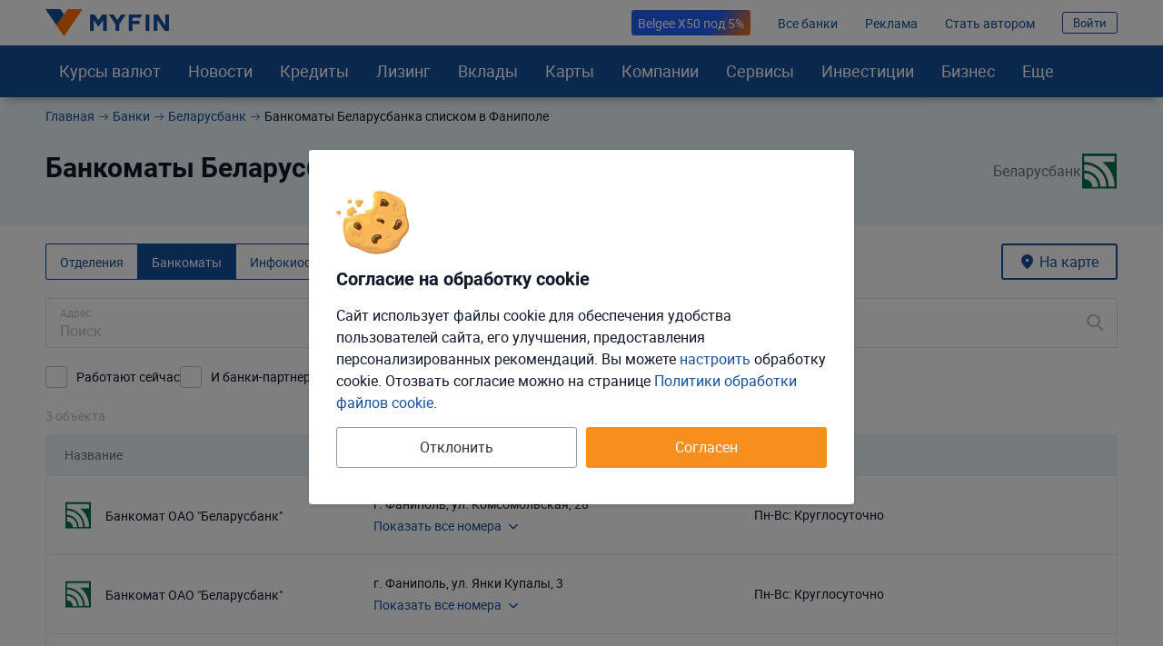

--- FILE ---
content_type: text/html; charset=UTF-8
request_url: https://myfin.by/bank/belarusbank/bankomaty-spiskom/fanipol
body_size: 28426
content:
<!DOCTYPE html><!--[if IE 8 ]><html lang="ru" class="ie ie8"><![endif]--><!--[if IE 9 ]><html lang="ru" class="ie ie9"><![endif]--><!--[if (gt IE 9)|!(IE)]><!--><html lang="ru"><!--<![endif]--><head><meta charset="UTF-8"><meta name="language" content="ru" /><meta name="format-detection" content="telephone=no"><meta name="SKYPE_TOOLBAR" content="SKYPE_TOOLBAR_PARSER_COMPATIBLE"><meta name="viewport" content="width=device-width, initial-scale=1.0"><meta name='yandex-verification' content='74cb61ab26cc5809' /><meta name="theme-color" content="#14509c"><meta name="referrer" content="origin-when-cross-origin"><meta name="google-site-verification" content="IIvAonHAEkUJVMlL4zqSGTLCccrqApwHdB_5-DjQrTY" /><meta name="yandex-verification" content="55d0e3dacb2053d6" /><meta name="facebook-domain-verification" content="ov0e6luane1c6nc8a4gek4h88fxhwf"/><meta name="verify-admitad" content="5c4d418d3b" /><title>Банкоматы Беларусбанк в Фаниполе списком, режимы работы банкоматов банка Беларусбанк в Фаниполе, адреса, время до закрытия</title><link rel="icon" href="/images/favicon/favicon.svg"><link rel="apple-touch-icon-precomposed" href="/images/favicon/apple-touch-icon.png"><link rel="apple-touch-icon" sizes="60x60" href="/images/favicon/apple-touch-icon-60x60.png"><link rel="apple-touch-icon" sizes="76x76" href="/images/favicon/apple-touch-icon-76x76.png"><link rel="apple-touch-icon" sizes="120x120" href="/images/favicon/apple-touch-icon-120x120.png"><link rel="apple-touch-icon" sizes="152x152" href="/images/favicon/apple-touch-icon-152x152.png"><link rel="apple-touch-icon" sizes="180x180" href="/images/favicon/apple-touch-icon-180x180.png"><link rel="icon" type="image/png" href="/images/favicon/android-chrome-192x192.png" sizes="192x192"><link rel="icon" type="image/png" href="/images/favicon/favicon-96x96.png" sizes="96x96"><link rel="icon" type="image/png" href="/images/favicon/favicon-16x16.png" sizes="16x16"><link rel="image_src" href="/images/new/logo--new.png"><meta name="twitter:card" content="summary_large_image"/><link rel="preload" href="https://myfin.by/files_content/fonts/roboto-regular.woff2"
      as="font" crossorigin/><link rel="preload" href="https://myfin.by/files_content/fonts/roboto-bold.woff2"
      as="font" crossorigin/><link rel="preload" href="https://myfin.by/files_content/fonts/MyFin.woff2?12z"
      as="font" crossorigin/><style> @font-face {
        font-family: MyFIn;
        font-display: swap;
        src: url(/files_content/fonts/MyFin.woff2?12z) format('woff2'), url(/files_content/fonts/MyFin.ttf?12z) format('truetype'), url(/files_content/fonts/MyFin.woff?12z) format('woff');
        font-weight: 400;
        font-display: swap;
        font-style: normal
    }

    @font-face {
        font-family: roboto-light;
        font-display: swap;
        src: local(roboto-light), url(/files_content/fonts/roboto-light.woff2) format("woff2"), url(/files_content/fonts/roboto-light.eot?#iefix) format("embedded-opentype"), url(/files_content/fonts/roboto-light.woff) format("woff"), url(/files_content/fonts/roboto-light.ttf) format("truetype"), url(/files_content/fonts/roboto-light.svg#roboto-light) format("svg")
    }

    @font-face {
        font-family: roboto-regular;
        font-display: swap;
        src: local(roboto-regular), url(/files_content/fonts/roboto-regular.woff2) format("woff2"), url(/files_content/fonts/roboto-regular.eot?#iefix) format("embedded-opentype"), url(/files_content/fonts/roboto-regular.woff) format("woff"), url(/files_content/fonts/roboto-regular.ttf) format("truetype"), url(/files_content/fonts/roboto-regular.svg#roboto-regular) format("svg")
    }

    @font-face {
        font-family: roboto-bold;
        font-display: swap;
        src: local(roboto-bold), url(/files_content/fonts/roboto-bold.woff2) format("woff2"), url(/files_content/fonts/roboto-bold.eot?#iefix) format("embedded-opentype"), url(/files_content/fonts/roboto-bold.woff) format("woff"), url(/files_content/fonts/roboto-bold.ttf) format("truetype"), url(/files_content/fonts/roboto-bold.svg#roboto-bold) format("svg")
    }

    html, body {
        font-family: roboto-regular, Helvetica, Arial, sans-serif;
    }
</style><meta  name="description" content="Все банкоматы банка Беларусбанк в Фаниполе списком, актуальная информация. Расположение банкоматов Беларусбанк , контактные данные, адреса и время до закрытия в Фаниполе." /><meta  name="keywords" content="банкоматы, списком, Беларусбанк , Фаниполь" /><meta  property="og:image" content="https://myfin.by/files_content/img/openGraph/logo.jpg" /><meta  property="og:title" content="Банкоматы Беларусбанк в Фаниполе списком, режимы работы банкоматов банка Беларусбанк в Фаниполе, адреса, время до закрытия" /><meta  property="og:description" content="Все банкоматы банка Беларусбанк в Фаниполе списком, актуальная информация. Расположение банкоматов Беларусбанк , контактные данные, адреса и время до закрытия в Фаниполе." /><meta  property="og:url" content="https://myfin.by/bank/belarusbank/bankomaty-spiskom/fanipol" /><meta  property="og:type" content="website" /><link href="https://myfin.by/bank/belarusbank/bankomaty-spiskom/fanipol" rel="canonical"><link href="https://myfin.by/minify/5d3cd7cc4f25e49963c307d67fbe9d277d64942a.css" rel="stylesheet"><meta name="csrf-param" content="_csrf"><meta name="csrf-token" content="Wzap5WVNCbHQqSTXGhZUajre-tC-phjmwFhfjHZhZrcWf_OxKwVQgJbMYbRrZw1TV7GKnv_vfcuYGm_TDxY5xw=="></head><body class=" "><!-- Facebook Pixel Code new --><noscript><img height="1" width="1" src="https://www.facebook.com/tr?id=1307149983547936&ev=PageView&noscript=1" alt="pixel"/></noscript><!-- End Facebook Pixel Code new --><script> window.isDesktop = true;
</script><!--AdFox START--><!--Myfintutads--><!--Площадка: myfin.by / Все страницы / perezagruzka--><!--Категория: <не задана>--><!--Тип баннера: update_banner--><div id="adfox_176112207902694344" class=" "></div><!--AdFox START--><!--Myfintutads--><!--Площадка: myfin.by / Все страницы / rich_media--><!--Категория: <не задана>--><!--Тип баннера: Rich_Media--><div id="adfox_171153753473072239" class=""></div><script> window.verify_code_url = 'L3NlbmQtY29kZS92ZXJpZnk=';
        window.user_findby_url = 'L3VzZXItaWRlbnRpdHkvZmluZGJ5';
        window.user_refreh_token_url = 'L2F1dGgvcmVmcmVzaC10b2tlbg==';</script><div class="cookie cookie--desktop active" data-cookie="root"><div class="cookie__wrapper"><div class="cookie__img"><img src="/files_content/img/components/cookie/cookie.svg" alt="cookies"></div><div class="cookie__content"><div class="cookie__title"> Согласие на обработку cookie </div><div class="cookie__text"> Сайт использует файлы cookie для обеспечения удобства пользователей сайта, его улучшения, предоставления персонализированных рекомендаций. Вы можете <span class="fake-link" data-cookie="load-setup-modal">настроить</span> обработку cookie. Отозвать соглаcие можно на странице <a href="/site/cookies-policy">Политики обработки файлов cookie</a>. </div></div><div class="cookie__btn"><button class="btn btn-big btn-default cookie__btn-allow" data-cookie="allow-all-cookies">Согласен</button><button class="btn btn-big btn_more btn--full cookie__btn-deny"
                        data-cookie="disallow-all-cookies">Отклонить</button></div></div></div><div class="custom-modal custom-modal--m" id="refuse-cookies-modal"><div class="custom-modal__content"><div class="custom-modal__close" data-custom-modal="close-modal"></div><div class="refuse-cookies-modal refuse-cookies-modal--desktop "><div class="refuse-cookies-modal__title"> Сайт может перестать корректно работать </div><div class="refuse-cookies-modal__warning mb-10"> Часть функционала сайта перестанет работать. Мы не сможем хранить персональные настройки и рекомендации. </div><div class="refuse-cookies-modal__text"> Для полноценной работы всего сайта рекомендуем принять все cookie или выполнить настройку. </div><div class="refuse-cookies-modal__buttons" data-custom-modal="close-modal"><div class="btn btn-transparent-black btn--full" data-cookie="disallow-all-cookies">Отклонить</div><div class="btn btn-primary btn--full" data-cookie="load-setup-modal">Настроить</div><div class="btn btn-default btn--full" data-cookie="allow-all-cookies">Принять соглашение</div></div></div></div></div><div id="setup-cookies-modal-container"></div><!--AdFox START--><!--Myfintutads--><!--Площадка: myfin.by / Все страницы / rastiashka_top_100%x250_html5_desc --><!--Категория: <не задана>--><!--Тип баннера: rastiashka_top--><div id="adfox_159352121331792351"></div><!--AdFox START--><!--Myfintutads--><!--Площадка: myfin.by / Все страницы / rastiashka (desc)--><!--Категория: <не задана>--><!--Тип баннера: rastiashka_desc_banner--><div id="adfox_15256950211207771"></div><script> function bottomBannerWorkHandler() {
        $(".fox-bottom-desctop-stretch").on('click', function () {
            $('.fox-bottom-desctop-stretch').fadeOut(1000);
            $('.fox-bottom-desctop-stretch').addClass('closed');
            setCookie('bot_ban', 24 * 3600);
        });

        $('.fox-bottom-desctop-stretch-iframe').click(function () {
            console.log('Close fnc desk click')
            $(window).focus();
            $(window).on('blur', function (e) {
                $('.fox-bottom-desctop-stretch-iframe').fadeOut(1000);
                $('.fox-bottom-desctop-stretch-iframe').addClass('closed');
                setCookie('bot_ban', 24 * 3600);
            });
        });

        $('.fox-bottom-desctop-stretch-iframe').hover(function () {
            console.log('Close fnc desk hover')
            $(window).focus();
            $(window).on('blur', function (e) {
                $('.fox-bottom-desctop-stretch-iframe').fadeOut(1000);
                $('.fox-bottom-desctop-stretch-iframe').addClass('closed');
                setCookie('bot_ban', 24 * 3600);
            });
        });

        var windowSize = $(window).outerWidth(true);
        if (windowSize < 1400) {
            $('.fox-bottom-desctop-stretch').css({display: 'none'})
            $(window).scroll(function (e) {
                var winScrollTop = $(window).scrollTop();

                if (winScrollTop >= 250 && !$('.fox-bottom-desctop-stretch').hasClass('closed')) {
                    $('.fox-bottom-desctop-stretch').fadeIn(400);
                } else {
                    $('.fox-bottom-desctop-stretch').fadeOut(400);
                }
            });
        }
    }
</script><!--AdFox START--><!--Myfintutads--><!--Площадка: myfin.by / Все страницы / ScreenGlide--><!--Категория: <не задана>--><!--Тип баннера: ScreenGlide--><div id="adfox_152749856491776656"></div><div id="db" class="g-wrap outer-bg"><div id="st-container" class="st-container"><div class="st-pusher"><div class="st-content"><div class="outer-bg"><div class="g-wrapper"><div class="g-wrapper_i"><header class="g-header" id="myfin_header"><div class="g-header_i container"><div class="header-upd"><div class="header-upd__left"><button class="header__logo-back-nav" data-nav-btnBack></button><div class="header-upd__logo"><a href="/" title="На главную Myfin.by"><img src="/images/new/logo-myfin--new.svg" alt="MYFIN" title="MYFIN"></a></div><!--                --><!-- <div style="margin-left: 10px">--><!--                        --><!-- </div>--><!--                --></div><div class="header-upd__right"><div class="header-upd__links-list"><ul class="list-reset flex flex--ai-c"><li></li><li><a href="https://myfin.by/bank/belarusbank/kredity/avto/2188-lyubaya-model-belgee?utm_source=myfin&utm_medium=organic&utm_campaign=header&CreditsListCalcAvtoForm%5Bis_grace_period%5D=1&CreditsListCalcAvtoForm%5Bpayment_type%5D=1&CreditsListCalcAvtoForm%5Bcalculati" target="_blank" rel="nofollow"
   class="alfa-promo-btn  alfa-promo-btn--no-icon "> Belgee Х50 под 5%</a></li><li><a href="/banki" onclick="requestCounter(&#039;header_line_banki&#039;)">Все банки</a></li><li><a href="https://ads.myfin.by/?utm_source=myfin&amp;utm_medium=organic&amp;utm_campaign=preheader" onclick="requestCounter(&#039;header_line_ads&#039;)">Реклама</a></li><li><a href="/site/contacts?utm_source=myfin&amp;utm_medium=organic&amp;utm_campaign=preheader" onclick="requestCounter(&#039;header_line_contact&#039;)">Стать автором</a></li><li><span class="sign-btn" data-target="#login-form-modal" data-custom-modal="show-modal"> Войти </span></li></ul></div></div></div><div id="st-trigger-effects" class="hamburger-wrap hidden-md hidden-lg"><button class="hamburger" data-nav-btn aria-label="menu"><span></span><span></span><span></span></button></div></div></header><div class="g-main"><div class="g-main_i background"><div class="seo_wrap background"><!-- new menu 2018 --><div class="main-nav "><div class="container"><nav class="main-nav_inner"><div class="main-nav__logo"><a href="/" title="На главную Myfin.by"><img src="/images/new/logo-short.svg" alt="MYFIN" title="MYFIN"></a></div><ul class="main-nav_list list-reset"><li class="main-nav_item main-nav_item-sub"><a class="main-nav_link main-nav_link--straight"
           href="/currency/minsk">Курсы валют</a><div class="main-nav_sub"><div class="main-nav_sub-inner container"><div class="main-nav_sub-cell main-nav_sub-cell--50"><a class="main-nav_sub-title" href="/currency/minsk">Курсы валют</a><ul class="main-nav_sub-list main-nav_sub-list--column-2 list-reset"><li class="main-nav_sub-item"><a class="main-nav_sub-link" href="/zabronirovat-kurs"> Забронировать курс </a></li><li class="main-nav_sub-item"><a class="main-nav_sub-link" href="/converter">Конвертер</a></li><li class="main-nav_sub-item"><a class="main-nav_sub-link" href="/bank/kursy_valjut_nbrb">Курсы
                                НБРБ</a></li><li class="main-nav_sub-item"><a class="main-nav_sub-link" href="/currency/cb-rf">Курсы ЦБРФ</a></li><li class="main-nav_sub-item"><a class="main-nav_sub-link" href="/currency/torgi-na-bvfb">Торги
                                БВФБ</a></li><li class="main-nav_sub-item"><a class="main-nav_sub-link" href="/currency/large-amounts">Курсы для
                                больших сумм</a></li><li class="main-nav_sub-item"><a class="main-nav_sub-link" href="/currency/moskva">Курсы валют в
                                Москве</a></li><!-- Заглушка, чтобы ссылка "курс доллара" встала в новый столбец --><li class="main-nav_sub-item" style="opacity: 0"><span class="main-nav_sub-link">gag</span></li><li class="main-nav_sub-item"><a class="main-nav_sub-link" href="/currency/usd">Курс доллара</a></li><li class="main-nav_sub-item"><a class="main-nav_sub-link" href="/currency/eur">Курс евро</a></li><li class="main-nav_sub-item"><a class="main-nav_sub-link" href="/currency/rub">Курс рубля</a></li><li class="main-nav_sub-item"><a class="main-nav_sub-link" href="/currency/usdrub">Доллар/Рубль</a></li><li class="main-nav_sub-item"><a class="main-nav_sub-link" href="/currency/eurusd">Евро/Доллар</a></li><li class="main-nav_sub-item"><a class="main-nav_sub-link" href="/currency/pln">Курс злотого</a></li><li class="main-nav_sub-item"><a class="main-nav_sub-link" href="/currency/uah">Курс гривны</a></li></ul></div><div class="main-nav_sub-cell main-nav_sub-cell--25"><ul class="main-nav_sub-list list-reset main-nav_sub-list-no-title"><li class="main-nav_sub-item"><a class="main-nav_sub-link" href="/currency/minsk">Минск</a></li><li class="main-nav_sub-item"><a class="main-nav_sub-link" href="/currency/brest">Брест</a></li><li class="main-nav_sub-item"><a class="main-nav_sub-link" href="/currency/vitebsk">Витебск</a></li><li class="main-nav_sub-item"><a class="main-nav_sub-link" href="/currency/gomel">Гомель</a></li><li class="main-nav_sub-item"><a class="main-nav_sub-link" href="/currency/grodno">Гродно</a></li><li class="main-nav_sub-item"><a class="main-nav_sub-link" href="/currency/mogilev">Могилёв</a></li><li class="main-nav_sub-item"><a class="main-nav_sub-link" href="/currency/pinsk">Пинск</a></li></ul></div><div class="main-nav_sub-cell main-nav_sub-cell--25"><a class="main-nav_sub-title" href="/crypto-rates">Курсы криптовалют</a><ul class="main-nav_sub-list list-reset"><li class="main-nav_sub-item"><a class="main-nav_sub-link" href="/crypto-rates/bitcoin">Курс
                                Bitcoin</a></li><li class="main-nav_sub-item"><a class="main-nav_sub-link" href="/crypto-rates/ethereum">Курс
                                Ethereum</a></li></ul></div></div></div></li><li class="main-nav_item main-nav_item-sub "><a class="main-nav_link main-nav_link--straight" href="/article">Новости</a><div class="main-nav_sub"><div class="main-nav_sub-inner container"><div class="main-nav_sub-cell main-nav_sub-cell--25"><span class="main-nav_sub-title">Новости</span><ul class="main-nav_sub-list list-reset"><li class="main-nav_sub-item"><a class="main-nav_sub-link" href="/article/money">Кошелек</a></li><li class="main-nav_sub-item"><a class="main-nav_sub-link" href="/article/rynki">Рынки</a></li><li class="main-nav_sub-item"><a class="main-nav_sub-link" href="/article/banki">Банки</a></li><li class="main-nav_sub-item"><a class="main-nav_sub-link" href="/article/zhizn">Жизнь</a></li><li class="main-nav_sub-item"><a class="main-nav_sub-link" href="/article/biznes">Новости бизнеса</a></li><li class="main-nav_sub-item"><a class="main-nav_sub-link"
                               href="/article/blogi">Блоги: Компании и эксперты</a></li></ul></div><div class="main-nav_sub-cell main-nav_sub-cell--75"><div class="main-nav_sub-title">Популярное</div><ul class="main-nav_sub-list list-reset"><li class="main-nav_sub-item"><div class="news-in-menu main-nav_sub-link main-nav_sub-link--native"><a href="/article/banki/v-belagroprombanke-otkrylsa-ipotecnyj-centr-42097?utm_source=myfin&amp;utm_medium=organic&amp;utm_campaign=menu">В Белагропромбанке открылся ипотечный центр</a></div></li><li class="main-nav_sub-item"><div class="news-in-menu main-nav_sub-link main-nav_sub-link--native"><a href="/article/currency/dollar-stal-desevle-kurs-nbrb-na-2-dekabra-2025-42107?utm_source=myfin&amp;utm_medium=organic&amp;utm_campaign=menu">Доллар стал дешевле. Курс НБРБ на  2 декабря 2025</a></div></li><li class="main-nav_sub-item"><div class="news-in-menu main-nav_sub-link main-nav_sub-link--native"><a href="/article/money/kupit-novostrojku-v-severnom-berege-pod-019-rasscityvaem-platezi-42068?utm_source=myfin&amp;utm_medium=organic&amp;utm_campaign=menu">Купить новостройку в «Северном Береге» под 0,19%. Рассчитываем платежи</a></div></li><li class="main-nav_sub-item"><div class="news-in-menu main-nav_sub-link main-nav_sub-link--native"><a href="/article/currency/kurs-nbrb-na-25-noabra-2025-dollar-razvernulsa-41960?utm_source=myfin&amp;utm_medium=organic&amp;utm_campaign=menu">Курс НБРБ на 25 ноября 2025. Доллар развернулся.</a></div></li><li class="main-nav_sub-item"><div class="news-in-menu main-nav_sub-link main-nav_sub-link--native"><a href="/article/banki/finansovyj-sekret-o-kotorom-znaut-berezlivye-belorusy-v-rossii-41912?utm_source=myfin&amp;utm_medium=organic&amp;utm_campaign=menu">От проезда в метро до кредита на миллион: финансовый гайд для белорусов в России</a></div></li></ul></div></div></div></li><li class="main-nav_item main-nav_item-sub"><a class="main-nav_link main-nav_link--straight" href="/kredity/potrebitelskie">Кредиты</a><div class="main-nav_sub"><div class="main-nav_sub-inner container"><div class="main-nav_sub-cell main-nav_sub-cell--25"><a class="main-nav_sub-title"
                       href="/kredity/potrebitelskie">Потребительские</a><ul class="main-nav_sub-list list-reset"><li class="main-nav_sub-item"><a class="main-nav_sub-link" href="/kredity/kalkulyator">Кредитный
                                калькулятор</a></li><li class="main-nav_sub-item"><a class="main-nav_sub-link" href="/kredity/refinansirovanie">Рефинансирование
                                кредитов</a></li><li class="main-nav_sub-item"><a class="main-nav_sub-link" href="/kredity/nalichnymi">Наличными</a></li><li class="main-nav_sub-item"><a class="main-nav_sub-link" href="/kredity/bez-spravki">Без
                                справок</a></li><li class="main-nav_sub-item"><a class="main-nav_sub-link" href="/kredity/pensioneram">Для
                                пенсионеров</a></li><li class="main-nav_sub-item"><a class="main-nav_sub-link" href="/kredity/onlajn"><span>Онлайн-кредиты</span></a></li></ul></div><div class="main-nav_sub-cell main-nav_sub-cell--25"><a class="main-nav_sub-title" onclick="requestCounter('click_type');"
                       href="/kredity/zhile">На
                        жилье </a><ul class="main-nav_sub-list list-reset"><li class="main-nav_sub-item"><a class="main-nav_sub-link" href="/kredity/kalkulyator-zhilya">Калькулятор
                                кредитов на жилье</a></li><li class="main-nav_sub-item"><a class="main-nav_sub-link"
                               href="/kredity/lgotnyj-na-stroitelstvo-zhilya">Льготные</a></li><li class="main-nav_sub-item"><a class="main-nav_sub-link" href="/kredity/na-stroitelstvo-zhilya">На
                                строительство жилья </a></li><li class="main-nav_sub-item"><a class="main-nav_sub-link" href="/kredity/na-pokupku-kvartiry">На
                                покупку квартиры</a></li><li class="main-nav_sub-item"><a class="main-nav_sub-link" href="/kredity/ipoteka">Ипотека</a></li><li class="main-nav_sub-item"><a class="main-nav_sub-link" href="/kredity/na-10-let">На 10 лет</a></li></ul></div><div class="main-nav_sub-cell main-nav_sub-cell--25"><a class="main-nav_sub-title" href="/kredity/avto">Автокредиты</a><ul class="main-nav_sub-list list-reset"><li class="main-nav_sub-item"><a class="main-nav_sub-link" href="/kredity/kalkulyator-avtokredita">Калькулятор
                                кредитов на авто</a></li><li class="main-nav_sub-item"><a class="main-nav_sub-link"
                               href="/kredity/belgee">Белджи в кредит </a></li><li class="main-nav_sub-item"><a class="main-nav_sub-link"
                               href="/kredity/na-geely">Geely в кредит </a></li><li class="main-nav_sub-item"><a class="main-nav_sub-link"
                               href="/kredity/na-elektromobil">Кредиты на электромобили </a></li><li class="main-nav_sub-item"><a class="main-nav_sub-link" href="/kredity/avtokredity-na-novoe-avto">На
                                новое авто</a></li><li class="main-nav_sub-item"><a class="main-nav_sub-link" href="/kredity/avtokredit-na-bu-avto">На
                                подержанное авто</a></li></ul></div><div class="main-nav_sub-cell main-nav_sub-cell--25"><a class="main-nav_sub-title" href="/zaimy">Займы</a><ul class="main-nav_sub-list list-reset"><li class="main-nav_sub-item"><a class="main-nav_sub-link"
                               href="/zaimy/onlajn">Займы онлайн </a></li><li class="main-nav_sub-item"><a class="main-nav_sub-link"
                               href="/zaimy/srochno">Займы срочно </a></li><li class="main-nav_sub-item"><a class="main-nav_sub-link" href="/zaimy/kruglosutochno">Займы
                                круглосуточно</a></li><li class="main-nav_sub-item"><a class="main-nav_sub-link" href="/kredity/dengi-v-dolg">Деньги в
                                долг</a></li></ul></div></div></div></li><li class="main-nav_item main-nav_item-sub"><a class="main-nav_link main-nav_link--straight" href="/leasing/avto"><span>Лизинг</span></a><div class="main-nav_sub"><div class="main-nav_sub-inner container"><div class="main-nav_sub-cell main-nav_sub-cell--25"><a class="main-nav_sub-title" href="/leasing/avto">Лизинг авто</a><ul class="main-nav_sub-list list-reset"><li class="main-nav_sub-item"><a class="main-nav_sub-link"
                               href="/leasing/novye-avto">Лизинг новых авто</a></li><li class="main-nav_sub-item"><a class="main-nav_sub-link"
                               href="/leasing/novyj-elektromobil">Лизинг электромобилей</a></li><li class="main-nav_sub-item"><a class="main-nav_sub-link"
                               href="/leasing/novye-avto-bez-pervonachalnogo-vznosa">Лизинг без
                                первоначального взноса</a></li><li class="main-nav_sub-item"><a class="main-nav_sub-link"
                               href="/leasing/avto-s-probegom">Лизинг авто с пробегом</a></li><li class="main-nav_sub-item"><a class="main-nav_sub-link"
                               href="/leasing/kalkulyator">Калькулятор лизинга авто</a></li><li class="main-nav_sub-item"><a class="main-nav_sub-link"
                               href="/leasing/kalkulyator-avto-s-probegom">Калькулятор лизинга б/у авто</a></li></ul></div><div class="main-nav_sub-cell main-nav_sub-cell--25"><a class="main-nav_sub-title" href="/cars">Новые автомобили</a><ul class="main-nav_sub-list list-reset"><li class="main-nav_sub-item"><a class="main-nav_sub-link"
                               href="/cars">Новые авто в Беларуси</a></li><li class="main-nav_sub-item"><a class="main-nav_sub-link"
                               href="/cars/belgee">Автомобили Belgee</a></li><li class="main-nav_sub-item"><a class="main-nav_sub-link"
                               href="/cars/byd">Автомобили BYD</a></li><li class="main-nav_sub-item"><a class="main-nav_sub-link"
                               href="/cars/chery">Автомобили Chery</a></li><li class="main-nav_sub-item"><a class="main-nav_sub-link"
                               href="/cars/geely">Автомобили Geely</a></li></ul></div><div class="main-nav_sub-cell main-nav_sub-cell--25"><a class="main-nav_sub-title" href="/leasing/business-avto">Лизинг авто для бизнеса</a><ul class="main-nav_sub-list list-reset"><li class="main-nav_sub-item"><a class="main-nav_sub-link"
                               href="/leasing/avto-ip">Лизинг авто для ИП</a></li><li class="main-nav_sub-item"><a class="main-nav_sub-link"
                               href="/leasing/avto-ooo">Лизинг авто для ООО</a></li><li class="main-nav_sub-item"><a class="main-nav_sub-link"
                               href="/leasing/gruzovye-avto">Лизинг грузовых автомобилей</a></li><li class="main-nav_sub-item"><a class="main-nav_sub-link"
                               href="/leasing/taxi">Лизинг авто для такси</a></li><li class="main-nav_sub-item"><a class="main-nav_sub-link"
                               href="/leasing/lada-dlya-uridicheskih-lic">Lada в лизинг для юридических лиц</a></li></ul></div></div></div></li><li class="main-nav_item main-nav_item-sub "><a class="main-nav_link main-nav_link--straight" href="/vklady">Вклады</a><div class="main-nav_sub"><div class="main-nav_sub-inner container"><div class="main-nav_sub-cell main-nav_sub-cell--25"><a class="main-nav_sub-title" href="/vklady">В белорусских рублях</a><ul class="main-nav_sub-list list-reset"><li class="main-nav_sub-item"><a class="main-nav_sub-link"
                               href="/vklady/otzyvnye-v-belorusskih-rublyah">Отзывные в
                                белорусских рублях </a></li><li class="main-nav_sub-item"><a class="main-nav_sub-link"
                               href="/vklady/bezotzyvnye-v-belorusskih-rublyah">Безотзывные в
                                белорусских рублях </a></li><li class="main-nav_sub-item"><a class="main-nav_sub-link" href="/vklady/kalkulyator">Калькулятор</a></li><li class="main-nav_sub-item"><a class="main-nav_sub-link"
                               href="/vklady/vygodnye-v-belorusskih-rublyah">Выгодные в
                                белорусских рублях </a></li><li class="main-nav_sub-item"><a class="main-nav_sub-link" href="/vklady/pod-vysokij-procent">Под
                                высокий процент</a></li></ul></div><div class="main-nav_sub-cell main-nav_sub-cell--25"><a class="main-nav_sub-title" href="/vklady/v-inostrannoj-valute">В иностранной валюте</a><ul class="main-nav_sub-list list-reset"><li class="main-nav_sub-item"><a class="main-nav_sub-link"
                               href="/vklady/otzyvnye-v-inostrannoj-valyute">Отзывные в
                                иностранной валюте </a></li><li class="main-nav_sub-item"><a class="main-nav_sub-link" href="/vklady/bezotzyvnye-v-valyute">Безотзывные
                                в иностранной
                                валюте </a></li><li class="main-nav_sub-item"><a class="main-nav_sub-link" href="/vklady/v-dollarah">В долларах</a></li><li class="main-nav_sub-item"><a class="main-nav_sub-link"
                               href="/vklady/vygodnye-v-inostrannoj-valyute">Выгодные в
                                иностранной валюте </a></li><li class="main-nav_sub-item"><a class="main-nav_sub-link" href="/vklady/v-rossijskih-rublyah">В
                                российских рублях</a></li></ul></div><div class="main-nav_sub-cell main-nav_sub-cell--25"><a class="main-nav_sub-title" href="/investicii/tokens">Токены белорусских компаний</a></div></div></div></li><li class="main-nav_item main-nav_item-sub "><a class="main-nav_link main-nav_link--straight" href="/raschetnye-karty"
           onclick="requestCounter('Karty')">Карты</a><div class="main-nav_sub"><div class="main-nav_sub-inner container"><div class="main-nav_sub-cell main-nav_sub-cell--25"><a class="main-nav_sub-title" href="/karty"
                       onclick="requestCounter('kreditnye_karty')">Кредитные
                        карты </a><ul class="main-nav_sub-list list-reset"><li class="main-nav_sub-item"><a class="main-nav_sub-link" href="/karty/vygodnye">Выгодные карты</a></li><li class="main-nav_sub-item"><a class="main-nav_sub-link" href="/karty/s-overdraftom">Карты с
                                овердрафтом</a></li><li class="main-nav_sub-item"><a class="main-nav_sub-link" href="/karty/bez-spravok-o-dohodah">Карты
                                без справок о
                                доходах </a></li><li class="main-nav_sub-item"><a class="main-nav_sub-link" href="/karty/s-lgotnym-periodom">Карты с
                                льготным периодом</a></li></ul></div><div class="main-nav_sub-cell main-nav_sub-cell--25"><a class="main-nav_sub-title" href="/raschetnye-karty"
                       onclick="requestCounter('debetovye_karty')"> Дебетовые карты </a><ul class="main-nav_sub-list list-reset"><li class="main-nav_sub-item"><a class="main-nav_sub-link" href="/raschetnye-karty/valyutnye">Валютные
                                карточки</a></li><li class="main-nav_sub-item"><a class="main-nav_sub-link" href="/raschetnye-karty/pensioneram">Пенсионные
                                карты</a></li><li class="main-nav_sub-item"><a class="main-nav_sub-link" href="/raschetnye-karty/virtualnye">Виртуальные карты</a></li></ul></div><div class="main-nav_sub-cell main-nav_sub-cell--25"><a class="main-nav_sub-title" href="/perevod-s-kartu-na-kartu"
                       onclick="requestCounter('menu_perevod')"> Переводы с карты на карту </a></div></div></div></li><!-- Компании /end--><li class="main-nav_item main-nav_item-sub"><span class="main-nav_link" data-menu-item="rating"> Компании </span><div class="main-nav_sub"><div class="main-nav_sub-inner container"><div class="main-nav_sub-cell main-nav_sub-cell--25"><div class="main-nav_sub-title"> Найти отделение </div><ul class="main-nav_sub-list list-reset"><li class="main-nav_sub-item"><a class="main-nav_sub-link" href="/banki/otdelenija">Карта банковских отделений</a></li><li class="main-nav_sub-item"><a class="main-nav_sub-link" href="/banki/bankomaty">Карта банкоматов</a></li><li class="main-nav_sub-item"><a class="main-nav_sub-link" href="/bank/alfabank/otdelenija-spiskom">Отделения Альфа Банка</a></li><li class="main-nav_sub-item"><a class="main-nav_sub-link" href="/bank/belarusbank/otdelenija-spiskom">Отделения Беларусбанка</a></li><li class="main-nav_sub-item"><a class="main-nav_sub-link" href="/bank/mtbank/otdelenija-spiskom">Отделения МТБанка</a></li></ul></div><div class="main-nav_sub-cell main-nav_sub-cell--25"><div class="main-nav_sub-title"> Отзывы на компании </div><ul class="main-nav_sub-list list-reset"><li class="main-nav_sub-item"><a class="main-nav_sub-link" href="/otzyvy/banki">Отзывы о банках Беларуси</a></li><li class="main-nav_sub-item"><a class="main-nav_sub-link" href="/otzyvy/leasing">Отзывы о лизинговых компаниях</a></li><li class="main-nav_sub-item"><a class="main-nav_sub-link" href="/otzyvy/lombard">Отзывы о ломбардах</a></li><li class="main-nav_sub-item"><a class="main-nav_sub-link" href="/otzyvy/mfo">Отзывы о МФО</a></li><li class="main-nav_sub-item"><a class="main-nav_sub-link" href="/otzyvy/forex">Отзывы о форекс компаниях</a></li></ul></div><div class="main-nav_sub-cell main-nav_sub-cell--25"><div class="main-nav_sub-title"> Рейтинг компаний </div><ul class="main-nav_sub-list list-reset"><li class="main-nav_sub-item"><a class="main-nav_sub-link" href="/banki">Рейтинг банков</a></li><li class="main-nav_sub-item"><a class="main-nav_sub-link" href="/leasing/rating">Рейтинг лизинговых компаний</a></li><li class="main-nav_sub-item"><a class="main-nav_sub-link" href="/lombardy">Рейтинг ломбардов</a></li><li class="main-nav_sub-item"><a class="main-nav_sub-link" href="/mfo">Рейтинг МФО</a></li><li class="main-nav_sub-item"><a class="main-nav_sub-link" href="/mobile-apps/bank-personal">Рейтинг мобильных приложений банков</a></li><li class="main-nav_sub-item"><a class="main-nav_sub-link" href="/mobile-apps/bank-business">Рейтинг банковских приложений для бизнеса</a></li></ul></div><div class="main-nav_sub-cell main-nav_sub-cell--25"><a class="main-nav_sub-title" href="/bank/bvebank/appointment">Запись в отделение банка БелВЭБ</a></div></div></div></li><!-- Компании /end--><!-- Сервисы --><li class="main-nav_item main-nav_item-sub "><a href="/online-services" class="main-nav_link main-nav_link--straight"
           data-menu-item="online-services"> Сервисы </a><div class="main-nav_sub"><div class="main-nav_sub-inner container"><div class="main-nav_sub-cell main-nav_sub-cell--25"><a class="main-nav_sub-title" href="/bank/bvebank/appointment">MYFIN очередь</a></div><div class="main-nav_sub-cell main-nav_sub-cell--25"><div class="main-nav_sub-title">Операции с валютой</div><ul class="main-nav_sub-list list-reset"><li class="main-nav_sub-item"><a class="main-nav_sub-link" href="/zabronirovat-kurs"> Забронировать курс </a></li></ul></div><div class="main-nav_sub-cell main-nav_sub-cell--25"><a class="main-nav_sub-title" href="/perevod-s-kartu-na-kartu">Переводы</a><ul class="main-nav_sub-list list-reset"><li class="main-nav_sub-item"><a class="main-nav_sub-link" id="halva-perevody-menu"
                               href="/oplata-v-rassrochku"><span>Переводы по Халве</span></a></li><li class="main-nav_sub-item"><a class="main-nav_sub-link" href="/perevod-s-kartu-na-kartu/mtbank">МТБанк: с карты на карту</a></li><li class="main-nav_sub-item"><a class="main-nav_sub-link" href="/perevod-s-kartu-na-kartu/belveb">БелВЭБ: с карты на карту</a></li><li class="main-nav_sub-item"><a class="main-nav_sub-link" href="/perevod-s-kartu-na-kartu/alfabank">Альфа Банк: с карты на карту</a></li></ul></div><div class="main-nav_sub-cell main-nav_sub-cell--25"><div class="main-nav_sub-title">Платежи</div><ul class="main-nav_sub-list list-reset"><li class="main-nav_sub-item"><a class="main-nav_sub-link" id="halva-payments-menu"
                               href="/oplata-v-rassrochku"><span>Платежи в рассрочку по Халве</span></a></li><li class="main-nav_sub-item"><a class="main-nav_sub-link" href="/erip">ЕРИП Платежи</a></li></ul></div></div></div></li><!-- Сервисы /end--><!-- Инвестиции --><li class="main-nav_item main-nav_item-sub"><span class="main-nav_link"> Инвестиции </span><div class="main-nav_sub"><div class="main-nav_sub-inner container"><div class="main-nav_sub-cell main-nav_sub-cell--25"><a class="main-nav_sub-title" href="/obligatsii">Облигации</a><ul class="main-nav_sub-list list-reset"><li class="main-nav_sub-item"><a class="main-nav_sub-link" href="/obligatsii/kalkulator">Калькулятор
                                облигаций</a></li><li class="main-nav_sub-item"><a class="main-nav_sub-link"
                               href="/obligatsii/bankovskie">Банковские</a></li><li class="main-nav_sub-item"><a class="main-nav_sub-link" href="/obligatsii/korporativnye">Корпоративные</a></li><li class="main-nav_sub-item"><a class="main-nav_sub-link" href="/investicii/tokens">Цифровые облигации</a></li></ul></div><div class="main-nav_sub-cell main-nav_sub-cell--25"><a class="main-nav_sub-title" href="/investicii/akcii">Акции</a><a class="main-nav_sub-title" href="/investicii/tokens">Токены компаний</a></div><div class="main-nav_sub-cell main-nav_sub-cell--25"><div class="main-nav_sub-title">Драгоценные металлы</div><ul class="main-nav_sub-list list-reset"><li class="main-nav_sub-item"><a class="main-nav_sub-link" href="/bank/metally/gold">Золото</a></li><li class="main-nav_sub-item"><a class="main-nav_sub-link" href="/bank/metally/silver">Серебро</a></li><li class="main-nav_sub-item"><a class="main-nav_sub-link" href="/bank/metally/platinum">Платина</a></li></ul></div><div class="main-nav_sub-cell main-nav_sub-cell--25"><a class="main-nav_sub-title" href="/crypto-rates">Криптовалюты</a><ul class="main-nav_sub-list list-reset"><li class="main-nav_sub-item"><a class="main-nav_sub-link" href="/crypto-rates/bitcoin">Курс
                                Биткоина</a></li><li class="main-nav_sub-item"><a class="main-nav_sub-link" href="/crypto-rates/calculator">Калькулятор
                                криптовалют</a></li><li class="main-nav_sub-item"><a class="main-nav_sub-link" href="/crypto-rates/ethereum">Курс
                                Эфира</a></li></ul></div><div class="main-nav_sub-cell main-nav_sub-cell--25"><div class="main-nav_sub-title" >Форекс</div><ul class="main-nav_sub-list list-reset"><li class="main-nav_sub-item"><a class="main-nav_sub-link" href="/forex">Курсы валют форекс</a></li><li class="main-nav_sub-item"><a class="main-nav_sub-link" href="/forex/rating">Форекс-брокеры Беларуси</a></li></ul></div></div></div></li><!-- Инвестиции /end--><!--    Бизнес--><li class="main-nav_item main-nav_item-sub "><a class="main-nav_link main-nav_link--straight" href="/kredity/business">Бизнес</a><div class="main-nav_sub"><div class="main-nav_sub-inner container"><div class="main-nav_sub-cell main-nav_sub-cell--25"><a class="main-nav_sub-title" href="/kredity/business">Кредиты</a><ul class="main-nav_sub-list list-reset"><li class="main-nav_sub-item"><a class="main-nav_sub-link" href="/kredity/dlya-malogo-biznesa">Для
                                малого бизнеса</a></li><li class="main-nav_sub-item"><a class="main-nav_sub-link" href="/kredity/na-biznes-s-nulya">На
                                бизнес с нуля</a></li><li class="main-nav_sub-item"><a class="main-nav_sub-link" href="/kredity/na-razvitie-biznesa">На
                                развитие бизнеса</a></li><li class="main-nav_sub-item"><a class="main-nav_sub-link"
                               href="/kredity/kalkulyator-biznes">Калькулятор для бизнеса</a></li></ul></div><div class="main-nav_sub-cell main-nav_sub-cell--25"><a class="main-nav_sub-title" href="/leasing/business-avto">Лизинг авто для бизнеса</a><ul class="main-nav_sub-list list-reset"><li class="main-nav_sub-item"><a class="main-nav_sub-link"
                               href="/leasing/avto-ip">Лизинг авто для ИП</a></li><li class="main-nav_sub-item"><a class="main-nav_sub-link"
                               href="/leasing/avto-ooo">Лизинг авто для ООО</a></li><li class="main-nav_sub-item"><a class="main-nav_sub-link"
                               href="/leasing/gruzovye-avto">Лизинг грузовых автомобилей</a></li><li class="main-nav_sub-item"><a class="main-nav_sub-link"
                               href="/leasing/taxi">Лизинг авто для такси</a></li><li class="main-nav_sub-item"><a class="main-nav_sub-link"
                               href="/leasing/lada-dlya-uridicheskih-lic">Lada в лизинг для юридических лиц</a></li></ul></div><div class="main-nav_sub-cell main-nav_sub-cell--25"><a class="main-nav_sub-title" href="/rko">Расчётно-кассовое обслуживание</a><a class="main-nav_sub-title" href="/ekvajring/torgovyj">Торговый эквайринг</a><a class="main-nav_sub-title" href="/ekvajring/torgovyj/mobilnyj-ekvajring">Мобильный
                        эквайринг</a></div><div class="main-nav_sub-cell main-nav_sub-cell--25"><div class="main-nav_sub-cell"><a class="main-nav_sub-title"
                           href="/ekvajring/internet">Интернет-эквайринг</a></div><a class="main-nav_sub-title" href="/kassovoe-terminalnoe-oborudovanie"> Кассовое и терминальное оборудование </a></div><div class="main-nav_sub-cell main-nav_sub-cell--25"><a class="main-nav_sub-title" id="katalog-business-menu" href="/katalog"><span>Каталог</span></a><ul class="main-nav_sub-list list-reset"><li class="main-nav_sub-item"><a class="main-nav_sub-link"
                               href="https://myfin.by/katalog/kommerceskaa-nedvizimost"> Коммерческая недвижимость </a></li><li class="main-nav_sub-item"><a class="main-nav_sub-link" href="https://myfin.by/katalog/transport"> Коммерческий транспорт </a></li><li class="main-nav_sub-item"><a class="main-nav_sub-link" href="https://myfin.by/katalog/uslugi"> Услуги для бизнеса </a></li><li class="main-nav_sub-item"><a class="main-nav_sub-link" href="https://myfin.by/katalog/fransizy"> Франшизы </a></li><li class="main-nav_sub-item"><a class="main-nav_sub-link"
                               href="https://myfin.by/katalog/gotovyj-biznes"> Готовый бизнес </a></li></ul></div></div></div></li><!--    Бизнес /end--><li class="main-nav_item main-nav_item-sub "><span class="main-nav_link">Еще</span><div class="main-nav_sub"><div class="main-nav_sub-inner container"><div class="main-nav_sub-cell main-nav_sub-cell--25"><a class="main-nav_sub-link" href="/special/champions-league24-table" target="_blank"><img class="load_image" src="/images/new/img_preloader_logo_new.svg" height="76" alt="Лига чемпионов 2025" data-url-img="/files_content/img/components/widgets/desktop-menu/champions-league-2025-desktop.png"></a></div><div class="main-nav_sub-cell main-nav_sub-cell--25"><a class="main-nav_sub-link"
                       href="/promo-app"> Мобильное приложение MYFIN </a><a class="main-nav_sub-link" href="/wiki">MYFIN Справочник</a></div><div class="main-nav_sub-cell main-nav_sub-cell--25"><a class="main-nav_sub-link" href="/rassrochka">Рассрочка</a><a class="main-nav_sub-link" href="/novostroyki">Новостройки Минска</a></div><div class="main-nav_sub-cell main-nav_sub-cell--25"><a class="main-nav_sub-link"
                       href="/bukmekerskie-kontory">Букмекерские
                        конторы РБ </a></div></div></div></li></ul><div class="main-nav_social hidden-lg hidden-md"><div class="social social--col"><div class="title"> Оставайся с Myfin.by </div><div class="teleg ic-teleg soc"></div><div class="vk ic-vk soc"></div><div class="fb ic-fb soc"></div><!--<div class="tw ic-tw soc"></div>--><div class="tiktok ic-tiktok soc"></div><div class="instagram soc"></div><div class="youtube soc"></div><div class="ok ic-ok soc"></div><div class="vb ic-vb soc"><svg xmlns="http://www.w3.org/2000/svg" viewBox="0 0 48 48" width="48px" height="48px"><path fill="transparent" d="M24,5C21.361,5,13.33,5,8.89,9.054C6.246,11.688,5,15.494,5,21v3c0,5.506,1.246,9.312,3.921,11.976 c1.332,1.215,3.148,2.186,5.368,2.857L15,39.047v5.328C15,45,15.181,45,15.241,45c0.123,0,0.32-0.039,0.694-0.371 c0.09-0.089,0.75-0.803,3.96-4.399l0.324-0.363l0.485,0.031C21.779,39.965,22.888,40,24,40c2.639,0,10.67,0,15.11-4.055 C41.753,33.311,43,29.505,43,24v-3c0-5.506-1.246-9.312-3.921-11.976C34.67,5,26.639,5,24,5z"/><path fill="#fff" d="M33.451 28.854c-1.111-.936-1.624-1.219-3.158-2.14C29.654 26.331 28.68 26 28.169 26c-.349 0-.767.267-1.023.523C26.49 27.179 26.275 28 25.125 28c-1.125 0-3.09-1.145-4.5-2.625C19.145 23.965 18 22 18 20.875c0-1.15.806-1.38 1.462-2.037C19.718 18.583 20 18.165 20 17.816c0-.511-.331-1.47-.714-2.109-.921-1.535-1.203-2.048-2.14-3.158-.317-.376-.678-.548-1.056-.549-.639-.001-1.478.316-2.046.739-.854.637-1.747 1.504-1.986 2.584-.032.147-.051.295-.057.443-.046 1.125.396 2.267.873 3.234 1.123 2.279 2.609 4.485 4.226 6.455.517.63 1.08 1.216 1.663 1.782.566.582 1.152 1.145 1.782 1.663 1.97 1.617 4.176 3.103 6.455 4.226.958.472 2.086.906 3.2.874.159-.005.318-.023.477-.058 1.08-.238 1.947-1.132 2.584-1.986.423-.568.74-1.406.739-2.046C33.999 29.532 33.827 29.171 33.451 28.854zM34 24c-.552 0-1-.448-1-1v-1c0-4.962-4.038-9-9-9-.552 0-1-.448-1-1s.448-1 1-1c6.065 0 11 4.935 11 11v1C35 23.552 34.552 24 34 24zM27.858 22c-.444 0-.85-.298-.967-.748-.274-1.051-1.094-1.872-2.141-2.142-.535-.139-.856-.684-.718-1.219.138-.534.682-.855 1.219-.718 1.748.453 3.118 1.822 3.575 3.574.139.535-.181 1.08-.715 1.22C28.026 21.989 27.941 22 27.858 22z"/><path fill="#fff" d="M31,23c-0.552,0-1-0.448-1-1c0-3.188-2.494-5.818-5.678-5.986c-0.552-0.029-0.975-0.5-0.946-1.051 c0.029-0.552,0.508-0.976,1.051-0.946C28.674,14.241,32,17.748,32,22C32,22.552,31.552,23,31,23z"/><path fill="#fff" d="M24,4C19.5,4,12.488,4.414,8.216,8.316C5.196,11.323,4,15.541,4,21c0,0.452-0.002,0.956,0.002,1.5 C3.998,23.043,4,23.547,4,23.999c0,5.459,1.196,9.677,4.216,12.684c1.626,1.485,3.654,2.462,5.784,3.106v4.586 C14,45.971,15.049,46,15.241,46h0.009c0.494-0.002,0.921-0.244,1.349-0.624c0.161-0.143,2.02-2.215,4.042-4.481 C21.845,40.972,22.989,41,23.999,41c0,0,0,0,0,0s0,0,0,0c4.5,0,11.511-0.415,15.784-4.317c3.019-3.006,4.216-7.225,4.216-12.684 c0-0.452,0.002-0.956-0.002-1.5c0.004-0.544,0.002-1.047,0.002-1.5c0-5.459-1.196-9.677-4.216-12.684C35.511,4.414,28.5,4,24,4z M41,23.651l0,0.348c0,4.906-1.045,8.249-3.286,10.512C33.832,38,26.437,38,23.999,38c-0.742,0-1.946-0.001-3.367-0.1 C20.237,38.344,16,43.083,16,43.083V37.22c-2.104-0.505-4.183-1.333-5.714-2.708C8.045,32.248,7,28.905,7,23.999l0-0.348 c0-0.351-0.001-0.73,0.002-1.173C6.999,22.078,6.999,21.7,7,21.348L7,21c0-4.906,1.045-8.249,3.286-10.512 C14.167,6.999,21.563,6.999,24,6.999c2.437,0,9.832,0,13.713,3.489c2.242,2.263,3.286,5.606,3.286,10.512l0,0.348 c0,0.351,0.001,0.73-0.002,1.173C41,22.922,41,23.3,41,23.651z"/></svg></div><div class="linkedin ic-linkedin soc"></div></div></div></nav></div></div><!-- new menu 2018 --><!--AdFox START--><!--Myfintutads--><!--Площадка: myfin.by / Все страницы / branding--><!--Категория: <не задана>--><!--Тип баннера: branding--><div id="adfox_152577101211152892"></div><div class="bg-blue" style=""><div class="container"><nav class="breadcrumb-container   "><ul class="breadcrumb pt-10 pb-10"><li><a href='https://myfin.by'><span>Главная</span></a></li><li><a href='/banki'><span>Банки</span></a></li><li><a href='/bank/belarusbank'><span>Беларусбанк</span></a></li><li class="active"><span>Банкоматы Беларусбанка списком в Фаниполе</span></li></ul><script type="application/ld+json">{"@context":"http://schema.org","@type":"BreadcrumbList","itemListElement":[{"@type":"ListItem","position":0,"name":"&#128313; Банки","item":"https://myfin.by/banki"},{"@type":"ListItem","position":1,"name":"&#128312; Беларусбанк","item":"https://myfin.by/bank/belarusbank"},{"@type":"ListItem","position":2,"name":"&#128313; Банкоматы Беларусбанка списком в Фаниполе","item":"https://myfin.by/bank/belarusbank/bankomaty-spiskom/fanipol"}]}</script></nav></div></div><section class="section section--s bg-blue"><div class="container"><div class="bank-info-v2 bank-info-v2--desktop"><div class="bank-info-v2__head"><div class="bank-info-v2__title"><div class="flex flex--ai-c"><h1> Банкоматы Беларусбанка списком в <span class="fake-link dashed dashed--l" data-toggle="modal" data-target="#modal-city">Фаниполе</span></h1><div class="ml-10"><div class="simple-dropdown-menu simple-dropdown-menu__btn--blue" data-simple-dropdown-menu="root"><button class="simple-dropdown-menu__btn" data-simple-dropdown-menu="btn"></button><ul class="simple-dropdown-menu__menu" data-simple-dropdown-menu="menu"><li class="simple-dropdown-menu__menu-item"><a href="/bank/belarusbank">О банке</a></li><li class="simple-dropdown-menu__menu-item simple-dropdown-menu__menu-item--extended" data-simple-dropdown-menu="extended-item"><div class="simple-dropdown-menu__menu-item-toggler" data-simple-dropdown-menu="extended-toggler"><a href="/bank/belarusbank/kredity" data-event="stop">Кредиты</a></div><ul class="simple-dropdown-menu__menu-inner" data-simple-dropdown-menu="extended-menu"><li class="simple-dropdown-menu__menu-item-inner"><a href="/bank/belarusbank/kredity/potrebitelskie">Потребительские кредиты</a></li><li class="simple-dropdown-menu__menu-item-inner"><a href="/bank/belarusbank/kredity/zhile">Кредиты на жилье</a></li><li class="simple-dropdown-menu__menu-item-inner"><a href="/bank/belarusbank/kredity/avto">Кредиты на автомобиль</a></li><li class="simple-dropdown-menu__menu-item-inner"><a href="/bank/belarusbank/kredity/business">Кредиты для бизнеса</a></li><li class="simple-dropdown-menu__menu-item-inner"><a href="/bank/belarusbank/kredity/na-obuchenie">Кредиты на образование</a></li><li class="simple-dropdown-menu__menu-item-inner"><a href="/bank/belarusbank/kredity/online-zayavka">Онлайн заявка</a></li><li class="simple-dropdown-menu__menu-item-inner"><a href="/bank/belarusbank/kredity/kalkulator">Калькулятор</a></li></ul></li><li class="simple-dropdown-menu__menu-item simple-dropdown-menu__menu-item--extended" data-simple-dropdown-menu="extended-item"><div class="simple-dropdown-menu__menu-item-toggler" data-simple-dropdown-menu="extended-toggler"><a href="/bank/belarusbank/vklady" data-event="stop">Вклады</a></div><ul class="simple-dropdown-menu__menu-inner" data-simple-dropdown-menu="extended-menu"><li class="simple-dropdown-menu__menu-item-inner"><a href="/bank/belarusbank/vklady/v-belorusskih-rublyah">Вклады в белорусских рублях</a></li><li class="simple-dropdown-menu__menu-item-inner"><a href="/bank/belarusbank/vklady/v-inostrannoj-valute">Вклады в иностранной валюте</a></li><li class="simple-dropdown-menu__menu-item-inner"><a href="/bank/belarusbank/vklady/kalkulator">Калькулятор вкладов</a></li></ul></li><li class="simple-dropdown-menu__menu-item simple-dropdown-menu__menu-item--extended" data-simple-dropdown-menu="extended-item"><div class="simple-dropdown-menu__menu-item-toggler" data-simple-dropdown-menu="extended-toggler"><a href="/bank/belarusbank/allcards" data-event="stop">Карточки</a></div><ul class="simple-dropdown-menu__menu-inner" data-simple-dropdown-menu="extended-menu"><li class="simple-dropdown-menu__menu-item-inner"><a href="/bank/belarusbank/karty">Кредитные карты</a></li><li class="simple-dropdown-menu__menu-item-inner"><a href="/bank/belarusbank/raschetnye-karty">Дебетовые карты</a></li></ul></li><li class="simple-dropdown-menu__menu-item simple-dropdown-menu__menu-item--extended" data-simple-dropdown-menu="extended-item"><div class="simple-dropdown-menu__menu-item-toggler" data-simple-dropdown-menu="extended-toggler"><a href="/bank/belarusbank/rko" data-event="stop">Бизнесу</a></div><ul class="simple-dropdown-menu__menu-inner" data-simple-dropdown-menu="extended-menu"><li class="simple-dropdown-menu__menu-item-inner"><a href="/bank/belarusbank/rko/ip-i-malyj-biznes">РКО: ИП и малый бизнес</a></li><li class="simple-dropdown-menu__menu-item-inner"><a href="/bank/belarusbank/rko/srednij-i-krupnyj-biznes">РКО: Средний и крупный бизнес</a></li><li class="simple-dropdown-menu__menu-item-inner"><a href="/ekvajring/torgovyj?TradeAcquiringForm[bank_id][]=11">Торговый эквайринг</a></li><li class="simple-dropdown-menu__menu-item-inner"><a href="/ekvajring/internet?InternetAcquiringForm[bank_id][]=11">Интернет-эквайринг</a></li><li class="simple-dropdown-menu__menu-item-inner"><a href="/kassovoe-terminalnoe-oborudovanie?CashEquipmentListingForm[bank_ids][]=11">Кассовое и терминальное оборудование</a></li></ul></li><li class="simple-dropdown-menu__menu-item"><a href="/bank/belarusbank/otdelenija">Отделения</a></li><li class="simple-dropdown-menu__menu-item simple-dropdown-menu__menu-item--extended" data-simple-dropdown-menu="extended-item"><div class="simple-dropdown-menu__menu-item-toggler" data-simple-dropdown-menu="extended-toggler"><a class="current" href="/bank/belarusbank/bankomaty" data-event="stop">Банкоматы</a></div><ul class="simple-dropdown-menu__menu-inner" data-simple-dropdown-menu="extended-menu"><li class="simple-dropdown-menu__menu-item-inner"><a href="/bank/belarusbank/infokiosky">Инфокиоски</a></li></ul></li><li class="simple-dropdown-menu__menu-item"><a href="/otzyvy/banki/belarusbank">Отзывы</a></li><li class="simple-dropdown-menu__menu-item simple-dropdown-menu__menu-item--extended" data-simple-dropdown-menu="extended-item"><div class="simple-dropdown-menu__menu-item-toggler" data-simple-dropdown-menu="extended-toggler"><a href="/bank/belarusbank/currency" data-event="stop">Курсы валют</a></div><ul class="simple-dropdown-menu__menu-inner" data-simple-dropdown-menu="extended-menu"><li class="simple-dropdown-menu__menu-item-inner"><a href="/bank/belarusbank/usd">Доллар США</a></li><li class="simple-dropdown-menu__menu-item-inner"><a href="/bank/belarusbank/eur">Евро</a></li><li class="simple-dropdown-menu__menu-item-inner"><a href="/bank/belarusbank/rub">Российский рубль</a></li></ul></li></ul></div></div></div></div><div class="bank-info-v2__logo-wrapper"><div class="bank-info-v2__bank-name"> Беларусбанк </div><div class="bank-info-v2__logo"><img class="load_image" src="/images/new/img_preloader_logo_new.svg" alt="Беларусбанк" title="Беларусбанк" data-url-img="https://admin.myfin.by/images/company_logos/belarusbank.svg"></div></div></div></div></div></section><div class="section section--d section--indent-bottom bg-white"><div class="container"><div class="flex flex--ai-c flex--jc-spb pt-20 mb-20"><ul class="minimal-tabs minimal-tabs--btn minimal-tabs--normalcase "><li class="minimal-tabs__item "><a class="minimal-tabs__btn" href="/bank/belarusbank/otdelenija/fanipol"> Отделения </a></li><li class="minimal-tabs__item  active"><a class="minimal-tabs__btn" href="/bank/belarusbank/bankomaty/fanipol"> Банкоматы </a></li><li class="minimal-tabs__item "><a class="minimal-tabs__btn" href="/bank/belarusbank/infokiosky/fanipol"> Инфокиоски </a></li></ul><a class="btn btn-primary" href="/bank/belarusbank/bankomaty/fanipol"><i class="ic-map-mrker mr-5"></i> На карте</a></div><div v-scope="{
    isHidden: true,
    toggleVisibility() {
        this.isHidden = !this.isHidden;
        if (!this.isHidden) {
            document.body.classList.add('blocked');
        } else {
            document.body.classList.remove('blocked');
        }
    },
    closeVisibility() {
        this.isHidden = true;
        document.body.classList.remove('blocked');
    }
}"><div data-filter-modal-skeleton=""><div data-filter-modal="root"
             :class="{ 'filter-modal': !isHidden }"><div class="filter-modal__backdrop"></div><div class="filter-modal__content"><div class="filter-modal__close" @click="toggleVisibility"><i class="ic-close"></i></div><div class="filter-modal__title h3 mb-20">Фильтры</div><form id="objects-filter" action="bank/belarusbank/bankomaty-spiskom/fanipol" method="get"><div :class="{ 'filter--modal-view': !isHidden }"
                     class="filter filter--bankomaty filter--mapobject filter--desktop"><div class="filter__grid"><div class="filter__cell filter__cell--bordered"><div class="filter__cell-label">Адрес</div><div class="filter__input filter__input--with-icon"><div class="form-group field-address"><input type="text" id="address" class="form-control" name="MapobjectForm[search_string]" placeholder="Поиск" autocomplete="off" data-type="[4]" data-bank_id="11" data-city_id="153"></div><div class="filter__input-icon"><i class="ic-search"></i></div></div></div><div :class="{ 'active': !isHidden && false }"
                            class="filter__cell filter__cell--transparent filter__cell--no-min-height "><div class="flex flex--wrap" style="gap: 40px"><div class="form-group field-isWorking"><div class="checkbox-custom-container "><input type="hidden" name="MapobjectForm[isWorking]" value="0"><input type="checkbox" id="isWorking" class="checkbox-custom" name="MapobjectForm[isWorking]" value="1"><label for="isWorking">Работают сейчас</label></div></div><div class="form-group field-partners"><div class="checkbox-custom-container "><input type="hidden" name="MapobjectForm[partner]" value="0"><input type="checkbox" id="partners" class="checkbox-custom" name="MapobjectForm[partner]" value="1"><label for="partners">И банки-партнеры</label></div></div></div></div></div><div class="form-group field-mode"><input type="hidden" id="mode" class="form-control" name="MapobjectForm[mode]" value="list"><div class="help-block"></div></div><div class="form-group field-bank_id"><input type="hidden" id="bank_id" class="form-control" name="MapobjectForm[bank_id]" value="11"><div class="help-block"></div></div><div class="form-group field-city_id"><input type="hidden" id="city_id" class="form-control" name="MapobjectForm[city_id]" value="153"><div class="help-block"></div></div></div></form></div></div></div></div><div class="mt-20"><div class="flex flex--jc-spb mb-10"><div id="productsCount" style="font-size: 14px; color: #B7BEC7"></div></div><input type="hidden" id="map_type" value="bankomaty"><input type="hidden" id="route" value="bank/mapobject"><div class="mapobjects-list mapobjects-list--bankomaty mapobjects-list--desktop" data-mapobjects-list="bankomaty"><div id="pj_w0" data-pjax-container="" data-pjax-push-state data-pjax-timeout="10000"><div class="o_auto pjax-sort-links"><div id="pjaxlinks" class="mapobjects-list__head"><div class="mapobjects-list__head-cell"><div>Название</div></div><div class="mapobjects-list__head-cell"><div>Контактная информация</div></div><div class="mapobjects-list__head-cell"><div>Время работы</div></div></div></div><div id="w0" class="pjax-end_off-scroll"><input type='hidden' value='3' class='count_product'><div class='mapobjects-list__body'><div class="mapobjects-list__item" data-key="0"><div class="mapobject-list-item mapobject-list-item--bankomaty mapobject-list-item--desktop"><div class="mapobject-list-item__head"><img class="mapobject-list-item__logo load_image" src="/images/new/img_preloader_logo_new.svg" alt="Логотип" data-url-img="https://admin.myfin.by/images/company_logos/belarusbank.svg"><div class="mapobject-list-item__name"> Банкомат ОАО "Беларусбанк" </div></div><div class="mapobject-list-item__contact-info"><div class="mapobject-list-item__address"> г. Фаниполь, ул. Комсомольская, 28 </div><div class="mapobject-list-item__phones"><div class="disclosure disclosure--peek-info disclosure--s" data-disclosure="root"><div class="disclosure__wrapper " data-disclosure="wrapper" data-disclosure-height="0"  style="height: 0px;"><div class="disclosure__content"  ><div class="phone-linker"><ul class="phone-linker__list " data-phone-linker="list" data-disclosure="content"        onclick='sendClickDataToGA4({"action":"phone_number_displays","category":"All","label":"number"});' ><li class='phone-linker__list-item phone-linker__icon phone-linker__icon--tel phone-linker__list-item--s'><a  href='tel:+375-17-218-84-31' data-pjax="0">+375-17-218-84-31</a></li><li class='phone-linker__list-item phone-linker__icon phone-linker__icon--tel phone-linker__list-item--s'><a  href='tel:147' data-pjax="0">147</a></li></ul></div></div></div><div class="disclosure__show-more  " data-disclosure="btn"
         data-disclosure-open="Показать все номера"
         data-disclosure-close=""
    > Показать все номера </div></div></div></div><div class="mapobject-list-item__work-info"><div class="mapobject-list-item__work-info-body"><div class="mapobject-list-item__work-info-item"><span itemprop="openingHoursSpecification" itemscope itemtype="http://schema.org/OpeningHoursSpecification"><span itemprop="dayOfWeek" itemscope itemtype="http://schema.org/DayOfWeek"><span itemprop="name">Пн-Вс: Круглосуточно</span></span></span></div><div class="mapobject-list-item__work-info-item"><span data-operating-status-container="" data-work-schedule='[["00:00","23:59"],["00:00","23:59"],["00:00","23:59"],["00:00","23:59"],["00:00","23:59"],["00:00","23:59"],["00:00","23:59"]]'></span></div></div></div></div></div><div class="mapobjects-list__item" data-key="1"><div class="mapobject-list-item mapobject-list-item--bankomaty mapobject-list-item--desktop"><div class="mapobject-list-item__head"><img class="mapobject-list-item__logo load_image" src="/images/new/img_preloader_logo_new.svg" alt="Логотип" data-url-img="https://admin.myfin.by/images/company_logos/belarusbank.svg"><div class="mapobject-list-item__name"> Банкомат ОАО "Беларусбанк" </div></div><div class="mapobject-list-item__contact-info"><div class="mapobject-list-item__address"> г. Фаниполь, ул. Янки Купалы, 3 </div><div class="mapobject-list-item__phones"><div class="disclosure disclosure--peek-info disclosure--s" data-disclosure="root"><div class="disclosure__wrapper " data-disclosure="wrapper" data-disclosure-height="0"  style="height: 0px;"><div class="disclosure__content"  ><div class="phone-linker"><ul class="phone-linker__list " data-phone-linker="list" data-disclosure="content"        onclick='sendClickDataToGA4({"action":"phone_number_displays","category":"All","label":"number"});' ><li class='phone-linker__list-item phone-linker__icon phone-linker__icon--tel phone-linker__list-item--s'><a  href='tel:+375-17-218-84-31' data-pjax="0">+375-17-218-84-31</a></li><li class='phone-linker__list-item phone-linker__icon phone-linker__icon--tel phone-linker__list-item--s'><a  href='tel:147' data-pjax="0">147</a></li></ul></div></div></div><div class="disclosure__show-more  " data-disclosure="btn"
         data-disclosure-open="Показать все номера"
         data-disclosure-close=""
    > Показать все номера </div></div></div></div><div class="mapobject-list-item__work-info"><div class="mapobject-list-item__work-info-body"><div class="mapobject-list-item__work-info-item"><span itemprop="openingHoursSpecification" itemscope itemtype="http://schema.org/OpeningHoursSpecification"><span itemprop="dayOfWeek" itemscope itemtype="http://schema.org/DayOfWeek"><span itemprop="name">Пн-Вс: Круглосуточно</span></span></span></div><div class="mapobject-list-item__work-info-item"><span data-operating-status-container="" data-work-schedule='[["00:00","23:59"],["00:00","23:59"],["00:00","23:59"],["00:00","23:59"],["00:00","23:59"],["00:00","23:59"],["00:00","23:59"]]'></span></div></div></div></div></div><div class="mapobjects-list__item" data-key="2"><div class="mapobject-list-item mapobject-list-item--bankomaty mapobject-list-item--desktop"><div class="mapobject-list-item__head"><img class="mapobject-list-item__logo load_image" src="/images/new/img_preloader_logo_new.svg" alt="Логотип" data-url-img="https://admin.myfin.by/images/company_logos/belarusbank.svg"><div class="mapobject-list-item__name"> Банкомат  ОАО «АСБ Беларусбанк» </div></div><div class="mapobject-list-item__contact-info"><div class="mapobject-list-item__address"> г. Фаниполь, ул. Заводская, 8 </div><div class="mapobject-list-item__phones"><div class="disclosure disclosure--peek-info disclosure--s" data-disclosure="root"><div class="disclosure__wrapper " data-disclosure="wrapper" data-disclosure-height="0"  style="height: 0px;"><div class="disclosure__content"  ><div class="phone-linker"><ul class="phone-linker__list " data-phone-linker="list" data-disclosure="content"        onclick='sendClickDataToGA4({"action":"phone_number_displays","category":"All","label":"number"});' ><li class='phone-linker__list-item phone-linker__icon phone-linker__icon--tel phone-linker__list-item--s'><a  href='tel:+375-17-218-84-31' data-pjax="0">+375-17-218-84-31</a></li><li class='phone-linker__list-item phone-linker__icon phone-linker__icon--tel phone-linker__list-item--s'><a  href='tel:147' data-pjax="0">147</a></li></ul></div></div></div><div class="disclosure__show-more  " data-disclosure="btn"
         data-disclosure-open="Показать все номера"
         data-disclosure-close=""
    > Показать все номера </div></div></div></div><div class="mapobject-list-item__work-info"><div class="mapobject-list-item__work-info-body"><div class="mapobject-list-item__work-info-item"><span itemprop="openingHoursSpecification" itemscope itemtype="http://schema.org/OpeningHoursSpecification"><span itemprop="dayOfWeek" itemscope itemtype="http://schema.org/DayOfWeek"><span itemprop="name">Пн-Вс: Круглосуточно</span></span></span></div><div class="mapobject-list-item__work-info-item"><span data-operating-status-container="" data-work-schedule='[["00:00","23:59"],["00:00","23:59"],["00:00","23:59"],["00:00","23:59"],["00:00","23:59"],["00:00","23:59"],["00:00","23:59"]]'></span></div></div></div></div></div></div><div class='mt-20 mb-5 dark-gray fs-12'>* Обращаем ваше внимание: по техническим причинам график работы терминала может быть изменен.</div><div class='pagination-new pagination-new--no-border pagination-new--v2 text-center '></div></div></div></div><!--AdFox START--><!--Myfintutads--><!--Площадка: myfin.by / Все страницы / top_banner_desk--><!--Категория: <не задана>--><!--Тип баннера: top_banner_adaptive--><div id="adfox_164786954714468713" class="adfox-container adfox-container--margin-d adfox-container--indent-top "></div><div id="no-fox_164786954714468713" class="no-fox-container no-fox-container--margin-d no-fox-container--indent-top"></div></div></div></div><aside class="section section--d section--indent-bottom bg-white"><div class="container"><div class="flex flex--jc-spb flex--ai-c mb-20"><h2 class="">Отзывы об отделениях Беларусбанка</h2><div class="btn btn-success " data-target="#login-form-modal" data-custom-modal="show-modal"> Оставить отзыв </div></div><div class="mf-slider mf-slider--full-height mf-slider--permanent-arrows mf-slider--ng-margins  "
                 data-mf-slider-slidesToShow="2"
                 data-mf-slider-isInfinite="false"
                 data-mf-slider-centerMode="false"
                 data-mf-slider-slidesToScroll="1"
                 data-mf-slider-arrows="true"
                 data-mf-slider-dots=false><div style="margin: 0 10px 0 10px "><div class="review review--no-margins review--full-width review--full-height review--desktop" ><div class="review__head"><div class="review__user"><div class="review__user-avatar"><img class="load_image" src="/images/new/img_preloader_logo_new.svg" width="36" height="36" alt="Гость" title="Гость" data-url-img="/files_content/img/icons/icon-user-2-light-gray.svg"></div><div class="review__user-name"> Гость </div></div><div class="review__meta"><div class="review__meta-date"> 03.11.2025 </div><div class="review__meta-rating"><div class="stars "><div class="stars__star active" style="--fill: 1;"></div><div class="stars__star " style="--fill: 0;"></div><div class="stars__star " style="--fill: 0;"></div><div class="stars__star " style="--fill: 0;"></div><div class="stars__star " style="--fill: 0;"></div></div></div></div></div><div class="review__additional-info"><div class="review__company"><div class="review__company-logo"><img class="load_image" src="/images/new/img_preloader_logo_new.svg" width="24" height="24" alt="Беларусбанк" data-url-img="https://admin.myfin.by/images/company_logos/belarusbank.svg"></div><div class="review__company-name"> Беларусбанк </div></div><div class="review__tags"><div class="tags tags--v2 tags--m "><div class="tags__item"> Отделение </div></div></div></div><div class="review__feedback"><div class="review__feedback-title"> Отвратительно </div><div class="review__feedback-text truncated" data-review-truncated-content="root"><div class="review__feedback-text-short"> Пополнял счет через ЕРИП. Деньги банкомат уверенно "сожрал", выдал сначала ошибку на экране, потом какой-то чек о пополнении какого-то счета.При связи с оператором- ответ , берите чек, идите в банк, п... <span class="fake-link" data-review-truncated-content="toggle">Читать далее</span></div><div class="review__feedback-text-full"> Пополнял счет через ЕРИП. Деньги банкомат уверенно "сожрал", выдал сначала ошибку на экране, потом какой-то чек о пополнении какого-то счета.При связи с оператором- ответ , берите чек, идите в банк, пишите заявление о спорной ситуации и ждите возврат до 30 банковских дней. Спасибо! За качество Ваших терминалов и за процедуру длиной в 30 дней! P.S. В этом банке такие ситуации не первый раз. Больше туда -"ни ногой". Мало того, что у Вас не работают Ваши терминалы короектно, так я еще должен куда-то ехать писать заявление, а потом ждать 30 дней? Не можете адаптировать свое оборудование соответственно современным требованиям, так принимайте деньги как в 80-е , через кассу!!!! <span class="fake-link" data-review-truncated-content="toggle">Свернуть</span></div></div></div></div></div><div style="margin: 0 10px 0 10px "><div class="review review--no-margins review--full-width review--full-height review--desktop" ><div class="review__head"><div class="review__user"><div class="review__user-avatar"><img class="load_image" src="/images/new/img_preloader_logo_new.svg" width="36" height="36" alt="Tt" title="Tt" data-url-img="/files_content/img/icons/icon-user-2-light-gray.svg"></div><div class="review__user-name"> Tt </div></div><div class="review__meta"><div class="review__meta-date"> 27.10.2025 </div><div class="review__meta-rating"><div class="stars "><div class="stars__star active" style="--fill: 1;"></div><div class="stars__star " style="--fill: 0;"></div><div class="stars__star " style="--fill: 0;"></div><div class="stars__star " style="--fill: 0;"></div><div class="stars__star " style="--fill: 0;"></div></div></div></div></div><div class="review__additional-info"><div class="review__company"><div class="review__company-logo"><img class="load_image" src="/images/new/img_preloader_logo_new.svg" width="24" height="24" alt="Беларусбанк" data-url-img="https://admin.myfin.by/images/company_logos/belarusbank.svg"></div><div class="review__company-name"> Беларусбанк </div></div><div class="review__tags"><div class="tags tags--v2 tags--m "><div class="tags__item"> Отделение </div></div></div></div><div class="review__feedback"><div class="review__feedback-title"> Инфокиоск 8-я Иногородняя </div><div class="review__feedback-text " data-review-truncated-content="root"><div class="review__feedback-text-full"> Отвратительная работа инфокиоска, не принимает купюры, с утра и в выходные дни не работает!!! Как клиент банка я дорожу своим временем, и пополню вклад в другом банке за комиссию!!! </div></div></div></div></div><div style="margin: 0 10px 0 10px "><div class="review review--no-margins review--full-width review--full-height review--desktop" ><div class="review__head"><div class="review__user"><div class="review__user-avatar"><img class="load_image" src="/images/new/img_preloader_logo_new.svg" width="36" height="36" alt="наталья" title="наталья" data-url-img="/files_content/img/icons/icon-user-2-light-gray.svg"></div><div class="review__user-name"> наталья </div></div><div class="review__meta"><div class="review__meta-date"> 15.10.2025 </div><div class="review__meta-rating"><div class="stars "><div class="stars__star active" style="--fill: 1;"></div><div class="stars__star active" style="--fill: 1;"></div><div class="stars__star active" style="--fill: 1;"></div><div class="stars__star active" style="--fill: 1;"></div><div class="stars__star active" style="--fill: 1;"></div></div></div></div></div><div class="review__additional-info"><div class="review__company"><div class="review__company-logo"><img class="load_image" src="/images/new/img_preloader_logo_new.svg" width="24" height="24" alt="Беларусбанк" data-url-img="https://admin.myfin.by/images/company_logos/belarusbank.svg"></div><div class="review__company-name"> Беларусбанк </div></div><div class="review__tags"><div class="tags tags--v2 tags--m "><div class="tags__item"> Отделение </div></div></div></div><div class="review__feedback"><div class="review__feedback-title"> Благодарность </div><div class="review__feedback-text truncated" data-review-truncated-content="root"><div class="review__feedback-text-short"> Выражаю искреннюю и глубочайшую благодарность сотруднице вашего банка, Алесе управляющей отделения № 511-179. На протяжении нескольких моих обращений в отделение, я не встречала специалиста, обладающе... <span class="fake-link" data-review-truncated-content="toggle">Читать далее</span></div><div class="review__feedback-text-full"> Выражаю искреннюю и глубочайшую благодарность сотруднице вашего банка, Алесе управляющей отделения № 511-179. На протяжении нескольких моих обращений в отделение, я не встречала специалиста, обладающего столь впечатляющим профессионализмом и клиентоориентированностью.
Алеся демонстрирует исключительное владение банковским делом, с легкостью и уверенностью решая любые возникающие вопросы. Ее компетентность поражает – каждое решение принимается четко, грамотно и оперативно. Чувствуется глубокое понимание процессов и искреннее желание помочь клиенту.
Отдельно хочу отметить располагающую атмосферу в самом отделении. Спокойствие и доброжелательность персонала создают комфортные условия для решения любых финансовых вопросов. Это, безусловно, является заслугой руководства и показателем высокого уровня корпоративной культуры.
Искренне желаю Алесе дальнейшего карьерного роста и профессионального развития. Такие сотрудники – настоящая находка и гордость любой организации. Уверена, что ее талант и преданность делу принесут банку еще много пользы. Надеюсь, что ее вклад будет должным образом оценен и отмечен.
С уважением, Наталья. <span class="fake-link" data-review-truncated-content="toggle">Свернуть</span></div></div></div></div></div><div style="margin: 0 10px 0 10px "><div class="review review--no-margins review--full-width review--full-height review--desktop" ><div class="review__head"><div class="review__user"><div class="review__user-avatar"><img class="load_image" src="/images/new/img_preloader_logo_new.svg" width="36" height="36" alt="Антонина" title="Антонина" data-url-img="/files_content/img/icons/icon-user-2-light-gray.svg"></div><div class="review__user-name"> Антонина </div></div><div class="review__meta"><div class="review__meta-date"> 12.10.2025 </div><div class="review__meta-rating"><div class="stars "><div class="stars__star active" style="--fill: 1;"></div><div class="stars__star " style="--fill: 0;"></div><div class="stars__star " style="--fill: 0;"></div><div class="stars__star " style="--fill: 0;"></div><div class="stars__star " style="--fill: 0;"></div></div></div></div></div><div class="review__additional-info"><div class="review__company"><div class="review__company-logo"><img class="load_image" src="/images/new/img_preloader_logo_new.svg" width="24" height="24" alt="Беларусбанк" data-url-img="https://admin.myfin.by/images/company_logos/belarusbank.svg"></div><div class="review__company-name"> Беларусбанк </div></div><div class="review__tags"><div class="tags tags--v2 tags--m "><div class="tags__item"> Отделение </div></div></div></div><div class="review__feedback"><div class="review__feedback-title"> Жалоба </div><div class="review__feedback-text truncated" data-review-truncated-content="root"><div class="review__feedback-text-short"> В отделении на улице огаренко не работает инфокиоск ,никогда не принимает деньги наличными и по карте,только в самом банке можно это сделать,не возможно положить деньги ни на номер телефона,ни на карт... <span class="fake-link" data-review-truncated-content="toggle">Читать далее</span></div><div class="review__feedback-text-full"> В отделении на улице огаренко не работает инфокиоск ,никогда не принимает деньги наличными и по карте,только в самом банке можно это сделать,не возможно положить деньги ни на номер телефона,ни на карту!зачем вообще тогда он там находится??в районе волотова крайне мало инфокиосков Беларусбанка.неудобно очень сильно <span class="fake-link" data-review-truncated-content="toggle">Свернуть</span></div></div></div></div></div><div style="margin: 0 10px 0 10px "><div class="review review--no-margins review--full-width review--full-height review--desktop" ><div class="review__head"><div class="review__user"><div class="review__user-avatar"><img class="load_image" src="/images/new/img_preloader_logo_new.svg" width="36" height="36" alt="Майя" title="Майя" data-url-img="/files_content/img/icons/icon-user-2-light-gray.svg"></div><div class="review__user-name"> Майя </div></div><div class="review__meta"><div class="review__meta-date"> 28.09.2025 </div><div class="review__meta-rating"><div class="stars "><div class="stars__star active" style="--fill: 1;"></div><div class="stars__star active" style="--fill: 1;"></div><div class="stars__star active" style="--fill: 1;"></div><div class="stars__star active" style="--fill: 1;"></div><div class="stars__star active" style="--fill: 1;"></div></div></div></div></div><div class="review__additional-info"><div class="review__company"><div class="review__company-logo"><img class="load_image" src="/images/new/img_preloader_logo_new.svg" width="24" height="24" alt="Беларусбанк" data-url-img="https://admin.myfin.by/images/company_logos/belarusbank.svg"></div><div class="review__company-name"> Беларусбанк </div></div><div class="review__tags"><div class="tags tags--v2 tags--m "><div class="tags__item"> Отделение </div></div></div></div><div class="review__feedback"><div class="review__feedback-title"> Помощь </div><div class="review__feedback-text " data-review-truncated-content="root"><div class="review__feedback-text-full"> Огромная благодарность работницам банка . я пришла в банк, не в настроении, но девушки успокоили и помогли за 30 секун. Теперь я поняла,что нам ,всем помогут и обьянат всё, всё.
Ещё раз благодарю ,вас, девочки,оставайтесь такими терпеливыми к нам!!! </div></div></div></div></div><div style="margin: 0 10px 0 10px "><div class="review review--no-margins review--full-width review--full-height review--desktop" ><div class="review__head"><div class="review__user"><div class="review__user-avatar"><img class="load_image" src="/images/new/img_preloader_logo_new.svg" width="36" height="36" alt="Анна" title="Анна" data-url-img="/files_content/img/icons/icon-user-2-light-gray.svg"></div><div class="review__user-name"> Анна </div></div><div class="review__meta"><div class="review__meta-date"> 17.09.2025 </div><div class="review__meta-rating"><div class="stars "><div class="stars__star active" style="--fill: 1;"></div><div class="stars__star " style="--fill: 0;"></div><div class="stars__star " style="--fill: 0;"></div><div class="stars__star " style="--fill: 0;"></div><div class="stars__star " style="--fill: 0;"></div></div></div></div></div><div class="review__additional-info"><div class="review__company"><div class="review__company-logo"><img class="load_image" src="/images/new/img_preloader_logo_new.svg" width="24" height="24" alt="Беларусбанк" data-url-img="https://admin.myfin.by/images/company_logos/belarusbank.svg"></div><div class="review__company-name"> Беларусбанк </div></div><div class="review__tags"><div class="tags tags--v2 tags--m "><div class="tags__item"> Отделение </div></div></div></div><div class="review__feedback"><div class="review__feedback-title"> Ожидание </div><div class="review__feedback-text " data-review-truncated-content="root"><div class="review__feedback-text-full"> Прождала с 12.44 до 13. 40, но так и не попала к оператору. За час обслужили 2 человека в отделени 422/4167 г Слонима. </div></div></div></div></div><div style="margin: 0 10px 0 10px "><div class="review review--no-margins review--full-width review--full-height review--desktop" ><div class="review__head"><div class="review__user"><div class="review__user-avatar"><img class="load_image" src="/images/new/img_preloader_logo_new.svg" width="36" height="36" alt="Сергей " title="Сергей " data-url-img="/files_content/img/icons/icon-user-2-light-gray.svg"></div><div class="review__user-name"> Сергей </div></div><div class="review__meta"><div class="review__meta-date"> 12.09.2025 </div><div class="review__meta-rating"><div class="stars "><div class="stars__star active" style="--fill: 1;"></div><div class="stars__star active" style="--fill: 1;"></div><div class="stars__star active" style="--fill: 1;"></div><div class="stars__star active" style="--fill: 1;"></div><div class="stars__star active" style="--fill: 1;"></div></div></div></div></div><div class="review__additional-info"><div class="review__company"><div class="review__company-logo"><img class="load_image" src="/images/new/img_preloader_logo_new.svg" width="24" height="24" alt="Беларусбанк" data-url-img="https://admin.myfin.by/images/company_logos/belarusbank.svg"></div><div class="review__company-name"> Беларусбанк </div></div><div class="review__tags"><div class="tags tags--v2 tags--m "><div class="tags__item"> Отделение </div></div></div></div><div class="review__feedback"><div class="review__feedback-title"> Открытие счета </div><div class="review__feedback-text " data-review-truncated-content="root"><div class="review__feedback-text-full"> Выражаю благодарность за терпение, понимание и замечательное отношение к клиентам Ольге. Спасибо за помощь! </div></div></div></div></div><div style="margin: 0 10px 0 10px "><div class="review review--no-margins review--full-width review--full-height review--desktop" ><div class="review__head"><div class="review__user"><div class="review__user-avatar"><img class="load_image" src="/images/new/img_preloader_logo_new.svg" width="36" height="36" alt="Жанна" title="Жанна" data-url-img="/files_content/img/icons/icon-user-2-light-gray.svg"></div><div class="review__user-name"> Жанна </div></div><div class="review__meta"><div class="review__meta-date"> 03.09.2025 </div><div class="review__meta-rating"><div class="stars "><div class="stars__star active" style="--fill: 1;"></div><div class="stars__star " style="--fill: 0;"></div><div class="stars__star " style="--fill: 0;"></div><div class="stars__star " style="--fill: 0;"></div><div class="stars__star " style="--fill: 0;"></div></div></div></div></div><div class="review__additional-info"><div class="review__company"><div class="review__company-logo"><img class="load_image" src="/images/new/img_preloader_logo_new.svg" width="24" height="24" alt="Беларусбанк" data-url-img="https://admin.myfin.by/images/company_logos/belarusbank.svg"></div><div class="review__company-name"> Беларусбанк </div></div><div class="review__tags"><div class="tags tags--v2 tags--m "><div class="tags__item"> Отделение </div></div></div></div><div class="review__feedback"><div class="review__feedback-title"> Работа обменника в аэропорту Минсе </div><div class="review__feedback-text truncated" data-review-truncated-content="root"><div class="review__feedback-text-short"> Почему в аэропорту Минск перерыв в обменнике целый час с 5 до 6 утра. У людей разные ситуации и ждать целый час это неудобно и дискомфортно. Бежать на первый этаж в конец аэропорта тем более. Ни в Мос... <span class="fake-link" data-review-truncated-content="toggle">Читать далее</span></div><div class="review__feedback-text-full"> Почему в аэропорту Минск перерыв в обменнике целый час с 5 до 6 утра. У людей разные ситуации и ждать целый час это неудобно и дискомфортно. Бежать на первый этаж в конец аэропорта тем более. Ни в Москве ни в Дубае ни в Стамбуле и других городах таких перерывов нет. Данное сообщение будет переслано в Администрацию Президента РБ. Такое непонимание ситуации и неуважительное отношение к людям просто невозможно <span class="fake-link" data-review-truncated-content="toggle">Свернуть</span></div></div></div></div></div><div style="margin: 0 10px 0 10px "><div class="review review--no-margins review--full-width review--full-height review--desktop" ><div class="review__head"><div class="review__user"><div class="review__user-avatar"><img class="load_image" src="/images/new/img_preloader_logo_new.svg" width="36" height="36" alt="Сергей" title="Сергей" data-url-img="/files_content/img/icons/icon-user-2-light-gray.svg"></div><div class="review__user-name"> Сергей </div></div><div class="review__meta"><div class="review__meta-date"> 28.08.2025 </div><div class="review__meta-rating"><div class="stars "><div class="stars__star active" style="--fill: 1;"></div><div class="stars__star active" style="--fill: 1;"></div><div class="stars__star active" style="--fill: 1;"></div><div class="stars__star active" style="--fill: 1;"></div><div class="stars__star active" style="--fill: 1;"></div></div></div></div></div><div class="review__additional-info"><div class="review__company"><div class="review__company-logo"><img class="load_image" src="/images/new/img_preloader_logo_new.svg" width="24" height="24" alt="Беларусбанк" data-url-img="https://admin.myfin.by/images/company_logos/belarusbank.svg"></div><div class="review__company-name"> Беларусбанк </div></div><div class="review__tags"><div class="tags tags--v2 tags--m "><div class="tags__item"> Отделение </div></div></div></div><div class="review__feedback"><div class="review__feedback-title"> Профессионализм сотрудника </div><div class="review__feedback-text truncated" data-review-truncated-content="root"><div class="review__feedback-text-short"> Хочу выразить глубокую благодарность сотруднику Беларусбанка 510 отделения, Ольге. Это действительно профессиональный сотрудник. Она помогла решить сложную задачу, перед которой, другие разводили рука... <span class="fake-link" data-review-truncated-content="toggle">Читать далее</span></div><div class="review__feedback-text-full"> Хочу выразить глубокую благодарность сотруднику Беларусбанка 510 отделения, Ольге. Это действительно профессиональный сотрудник. Она помогла решить сложную задачу, перед которой, другие разводили руками. В сочетании с вежливостью и терпеливостью, такие люди оставляют только положительные эмоции, о себе и о банке в целом. Побольше бы таких людей. <span class="fake-link" data-review-truncated-content="toggle">Свернуть</span></div></div></div></div></div><div style="margin: 0 10px 0 10px "><div class="review review--no-margins review--full-width review--full-height review--desktop" ><div class="review__head"><div class="review__user"><div class="review__user-avatar"><img class="load_image" src="/images/new/img_preloader_logo_new.svg" width="36" height="36" alt="Елена Герасимчик" title="Елена Герасимчик" data-url-img="/files_content/img/icons/icon-user-2-light-gray.svg"></div><div class="review__user-name"> Елена Герасимчик </div></div><div class="review__meta"><div class="review__meta-date"> 25.08.2025 </div><div class="review__meta-rating"><div class="stars "><div class="stars__star active" style="--fill: 1;"></div><div class="stars__star " style="--fill: 0;"></div><div class="stars__star " style="--fill: 0;"></div><div class="stars__star " style="--fill: 0;"></div><div class="stars__star " style="--fill: 0;"></div></div></div></div></div><div class="review__additional-info"><div class="review__company"><div class="review__company-logo"><img class="load_image" src="/images/new/img_preloader_logo_new.svg" width="24" height="24" alt="Беларусбанк" data-url-img="https://admin.myfin.by/images/company_logos/belarusbank.svg"></div><div class="review__company-name"> Беларусбанк </div></div><div class="review__tags"><div class="tags tags--v2 tags--m "><div class="tags__item"> Отделение </div></div></div></div><div class="review__feedback"><div class="review__feedback-text truncated" data-review-truncated-content="root"><div class="review__feedback-text-short"> Обратилась в отделение банка с целью актуализации информации в связи с изменением паспортных данных. Сотрудник внесла фамилию с ошибками и выгрузила в систему МСИ. Далее я пришла в отделение с просьбо... <span class="fake-link" data-review-truncated-content="toggle">Читать далее</span></div><div class="review__feedback-text-full"> Обратилась в отделение банка с целью актуализации информации в связи с изменением паспортных данных. Сотрудник внесла фамилию с ошибками и выгрузила в систему МСИ. Далее я пришла в отделение с просьбой исправить ошибку и выгрузить изменения. Ошибку в своей базе исправили, но не выгрузили. Я пришла в третий раз с одной и той же просьбой. Девушка мне сказала, что вины их в этом нет, всё что требуется они выполнили и все данные выгружены. Предложили мне обратиться в тех поддержку ЕРИП, возможно они могут исправить ошибку в моей фамилии….Набрав в тех поддержку, я получила ответ, что исправления вносить они не могут, а последняя выгрузка данных была осуществлена 15.07 (мой первый визит) и больше данные никто не обновлял!!!! Отметив при этом некорректную работу специалиста банка! Итого было три визита в отделение банка по одному вопросу, который остался не решен по сегодняшний день. <span class="fake-link" data-review-truncated-content="toggle">Свернуть</span></div></div></div></div></div></div><div class="mt-20 flex flex--jc-c"><a href="/otzyvy/banki/belarusbank" target="_blank"
                   class="btn btn-primary "> Все отзывы об отделениях Беларусбанка </a></div></div></aside><div class="bg-white"><div class="container"><!--AdFox START--><!--Myfintutads--><!--Площадка: myfin.by / Все страницы / footer_desk--><!--Категория: <не задана>--><!--Тип баннера: footer_banner_desktop--><div id="adfox_164708732658677283" class="adfox-container adfox-container--indent-bottom adfox-container--d "></div></div></div></div></div></div></div></div><!-- Блок ссылок в подвал --><div class="section section--m bb-1 bg-white"><div class="container"><div class="footer-links footer-links--grid footer-links--grid-col-4"><div class="footer-links__wrapper" data-mob-slider=""><!--Блок ссылок--><div class="footer-links__item footer-links-list"><div class="footer-links-list__header">Расчетно-кассовое обслуживание</div><ul class="footer-links-list__list list-reset" data-height="" data-fixed-height="145"><li class="footer-links-list__list-item"><a class="footer-links-list__link" href="/rko/tarify">Тарифы РКО</a></li><li class="footer-links-list__list-item"><a class="footer-links-list__link" href="/rko/dlya-ip">РКО для ИП</a></li><li class="footer-links-list__list-item"><a class="footer-links-list__link" href="/rko/otkryt-schet">Открыть счет</a></li></ul></div><!--Блок ссылок--><div class="footer-links__item footer-links-list"><div class="footer-links-list__header">Торговый эквайринг</div><ul class="footer-links-list__list list-reset" data-height="" data-fixed-height="145"><li class="footer-links-list__list-item"><a class="footer-links-list__link"
                               href="/ekvajring/torgovyj/mpos-terminal">mPOS-терминал</a></li><li class="footer-links-list__list-item"><a class="footer-links-list__link" href="/ekvajring/torgovyj/pos-terminal">POS-терминал</a></li><li class="footer-links-list__list-item"><a class="footer-links-list__link" href="/ekvajring/torgovyj/arenda">Аренда оборудования для
                                торгового эквайринга</a></li><li class="footer-links-list__list-item"><a class="footer-links-list__link" href="/ekvajring/torgovyj/besplatnye">Торговый эквайринг
                                бесплатно</a></li><li class="footer-links-list__list-item"><a class="footer-links-list__link" href="/ekvajring/torgovyj/rassrochka">Торговый эквайринг
                                в рассрочку</a></li><li class="footer-links-list__list-item"><a class="footer-links-list__link"
                               href="/ekvajring/torgovyj/bez-dopolnitelnogo-oborudovaniya">Торговый эквайринг без
                                дополнительного оборудования</a></li></ul></div><!--Блок ссылок--><div class="footer-links__item footer-links-list"><div class="footer-links-list__header">Интернет-эквайринг</div><ul class="footer-links-list__list list-reset" data-height="" data-fixed-height="145"><li class="footer-links-list__list-item"><a class="footer-links-list__link " href="/ekvajring/internet/qr-code">Платеж по QR-коду</a></li><li class=footer-links-list__list-item"><a class="footer-links-list__link" href="/ekvajring/internet/internet-magazin">Для
                                интернет-магазина </a></li></ul><div class="footer-links-list__header mt-20">Кассовое и терминальное оборудование</div><ul class="footer-links-list__list list-reset" data-height="" data-fixed-height="145"><li class="footer-links-list__list-item"><a class="footer-links-list__link " href="/kassovoe-terminalnoe-oborudovanie/magazin">Для
                                магазинов</a></li></ul></div><!--Блок ссылок--><div class="footer-links__item footer-links-list"><div class="footer-links-list__header">Облигации</div><ul class="footer-links-list__list list-reset"><li class="footer-links-list__list-item"><a class="footer-links-list__link" href="/obligatsii/rating">Эмитенты облигаций</a></li><li class="footer-links-list__list-item"><a class="footer-links-list__link" href="/obligatsii/v-inostrannoj-valute">Облигации в иностранной валюте</a></li><li class="footer-links-list__list-item"><a class="footer-links-list__link" href="/obligatsii/na-god">Облигации на год</a></li></ul><div class="footer-links-list__header mt-20">Ещё</div><ul class="footer-links-list__list list-reset" data-height="" data-fixed-height="145"><li class="footer-links-list__list-item"><a class="footer-links-list__link" href="/kredity">Кредиты</a></li><li class="footer-links-list__list-item"><a class="footer-links-list__link" href="/forex">Форекс</a></li><li class="footer-links-list__list-item"><a class="footer-links-list__link" href="/forex/rating">Рейтинг форекс брокеров</a></li></ul></div></div></div></div></div><!-- Блок ссылок в подвал end--><div class="custom-modal custom-modal--ml custom-modal--scrollable-y " id="request-mass-modal"><div class="custom-modal__content"><div class="custom-modal__close" data-custom-modal="close-modal"></div><div data-mass-form="root" id="mass-form-in-modal" class="mass-form mass-form--in-modal mass-form--desktop"><div class="mass-form__wrapper"><div class="mass-form__title" data-request-form="h1"> Оформление заявки </div><div class="request-form"><div class="request-form__product-info-warning" data-request-form="product-info-warning"></div><div class="request-form__intro" data-request-form="intro"><div class="request-form__intro-title" data-request-form="intro-title">Оставьте заявку и получите:</div><div class="request-form__intro-wrapper" data-request-form="intro-wrapper"></div></div></div><form data-mass-form="form" class="mass-form__form"><div class="mass-form__form-hidden-fields"><input name="Request[type_request]" type="hidden" data-mass-form="typeRequest"><input name="Request[type_id]" type="hidden" data-mass-form="typeId"><input name="Request[operator_id]" type="hidden" data-mass-form="operatorId"><input name="Request[display_source_bank_id]" type="hidden" value="0"
                       data-mass-form="displaySourceCompanyId"><input type="hidden" class="pending_req" value=""></div><div class="mass-form__form-visible-fields" data-mass-form="form-visible-fields"></div><div class="mass-form__form-submit-btn"><div class="btn btn-default "
                     data-gtm-event-target="mass-form" data-request-form="submit-btn"><span data-request-form="button">Отправить заявку</span></div></div></form></div><div data-request-form="success-screen-container"></div></div></div></div><footer class="g-footer hide-print"><div class="g-footer_i"><div class="container"><div class="foot-top"><div class="row"><div class="col-sm-6"><div class="footer_logo"><a href="/" title="На главную Myfin.by"><img src="/images/new/logo-myfin--new.svg" alt="MYFIN" title="MYFIN"></a></div></div><div class="col-sm-6 footer__social-wrapper"><div class="social"><div class="teleg ic-teleg soc"></div><div class="vk ic-vk soc"></div><div class="fb ic-fb soc"></div><!--<div class="tw ic-tw soc"></div>--><div class="tiktok ic-tiktok soc"></div><div class="instagram soc"></div><div class="youtube soc"></div><div class="ok ic-ok soc"></div><div class="vb ic-vb soc"><svg xmlns="http://www.w3.org/2000/svg" viewBox="0 0 48 48" width="48px" height="48px"><path fill="transparent" d="M24,5C21.361,5,13.33,5,8.89,9.054C6.246,11.688,5,15.494,5,21v3c0,5.506,1.246,9.312,3.921,11.976 c1.332,1.215,3.148,2.186,5.368,2.857L15,39.047v5.328C15,45,15.181,45,15.241,45c0.123,0,0.32-0.039,0.694-0.371 c0.09-0.089,0.75-0.803,3.96-4.399l0.324-0.363l0.485,0.031C21.779,39.965,22.888,40,24,40c2.639,0,10.67,0,15.11-4.055 C41.753,33.311,43,29.505,43,24v-3c0-5.506-1.246-9.312-3.921-11.976C34.67,5,26.639,5,24,5z"/><path fill="#fff" d="M33.451 28.854c-1.111-.936-1.624-1.219-3.158-2.14C29.654 26.331 28.68 26 28.169 26c-.349 0-.767.267-1.023.523C26.49 27.179 26.275 28 25.125 28c-1.125 0-3.09-1.145-4.5-2.625C19.145 23.965 18 22 18 20.875c0-1.15.806-1.38 1.462-2.037C19.718 18.583 20 18.165 20 17.816c0-.511-.331-1.47-.714-2.109-.921-1.535-1.203-2.048-2.14-3.158-.317-.376-.678-.548-1.056-.549-.639-.001-1.478.316-2.046.739-.854.637-1.747 1.504-1.986 2.584-.032.147-.051.295-.057.443-.046 1.125.396 2.267.873 3.234 1.123 2.279 2.609 4.485 4.226 6.455.517.63 1.08 1.216 1.663 1.782.566.582 1.152 1.145 1.782 1.663 1.97 1.617 4.176 3.103 6.455 4.226.958.472 2.086.906 3.2.874.159-.005.318-.023.477-.058 1.08-.238 1.947-1.132 2.584-1.986.423-.568.74-1.406.739-2.046C33.999 29.532 33.827 29.171 33.451 28.854zM34 24c-.552 0-1-.448-1-1v-1c0-4.962-4.038-9-9-9-.552 0-1-.448-1-1s.448-1 1-1c6.065 0 11 4.935 11 11v1C35 23.552 34.552 24 34 24zM27.858 22c-.444 0-.85-.298-.967-.748-.274-1.051-1.094-1.872-2.141-2.142-.535-.139-.856-.684-.718-1.219.138-.534.682-.855 1.219-.718 1.748.453 3.118 1.822 3.575 3.574.139.535-.181 1.08-.715 1.22C28.026 21.989 27.941 22 27.858 22z"/><path fill="#fff" d="M31,23c-0.552,0-1-0.448-1-1c0-3.188-2.494-5.818-5.678-5.986c-0.552-0.029-0.975-0.5-0.946-1.051 c0.029-0.552,0.508-0.976,1.051-0.946C28.674,14.241,32,17.748,32,22C32,22.552,31.552,23,31,23z"/><path fill="#fff" d="M24,4C19.5,4,12.488,4.414,8.216,8.316C5.196,11.323,4,15.541,4,21c0,0.452-0.002,0.956,0.002,1.5 C3.998,23.043,4,23.547,4,23.999c0,5.459,1.196,9.677,4.216,12.684c1.626,1.485,3.654,2.462,5.784,3.106v4.586 C14,45.971,15.049,46,15.241,46h0.009c0.494-0.002,0.921-0.244,1.349-0.624c0.161-0.143,2.02-2.215,4.042-4.481 C21.845,40.972,22.989,41,23.999,41c0,0,0,0,0,0s0,0,0,0c4.5,0,11.511-0.415,15.784-4.317c3.019-3.006,4.216-7.225,4.216-12.684 c0-0.452,0.002-0.956-0.002-1.5c0.004-0.544,0.002-1.047,0.002-1.5c0-5.459-1.196-9.677-4.216-12.684C35.511,4.414,28.5,4,24,4z M41,23.651l0,0.348c0,4.906-1.045,8.249-3.286,10.512C33.832,38,26.437,38,23.999,38c-0.742,0-1.946-0.001-3.367-0.1 C20.237,38.344,16,43.083,16,43.083V37.22c-2.104-0.505-4.183-1.333-5.714-2.708C8.045,32.248,7,28.905,7,23.999l0-0.348 c0-0.351-0.001-0.73,0.002-1.173C6.999,22.078,6.999,21.7,7,21.348L7,21c0-4.906,1.045-8.249,3.286-10.512 C14.167,6.999,21.563,6.999,24,6.999c2.437,0,9.832,0,13.713,3.489c2.242,2.263,3.286,5.606,3.286,10.512l0,0.348 c0,0.351,0.001,0.73-0.002,1.173C41,22.922,41,23.3,41,23.651z"/></svg></div><div class="linkedin ic-linkedin soc"></div></div><div class="title"> Оставайся с Myfin.by </div></div></div></div><div class="foot-middle"><div class="menu-foot hide-print"><div class="foot-middle__left"><div class="item"><ul class="footer_menu menu_level_1 list-reset clearfix"><li class="item_1"><a href="/site/about" rel="nofollow">О проекте</a></li><li class="item_1"><a href="https://ads.myfin.by/" rel="nofollow">Реклама</a></li><li class="item_1" onclick="requestCounter(&quot;contacts&quot;)"><a href="/site/contacts" rel="nofollow">Контакты</a></li><li class="item_1"><a href="/pressa" rel="nofollow">Публикации</a></li><li class="item_1"><a href="/avtory" rel="nofollow">Авторы</a></li><li class="item_1"><a href="/site/about-company" rel="nofollow">О компании</a></li><li class="item_1"><a href="/site/redakcionnaya-politika" rel="nofollow">Редакционная политика</a></li><li class="item_1"><a href="/site/privacy" rel="nofollow">Обработка персональных данных</a></li><li class="item_1"><a href="/site/public-contract" rel="nofollow">Публичный договор</a></li><li class="item_1"><a href="/site/oferta" rel="nofollow">Пользовательское соглашение</a></li><li class="item_1"><a href="/site/cookies-policy" rel="nofollow">Политика обработки файлов cookie</a></li><li class="item_1"><a href="/site/privacy_video" rel="nofollow">О политике видео-наблюдения</a></li></ul></div><div class="item"></div></div><div class="foot-middle__right"><div class="item item--flex item--aic"><span class="app-link app-link--google-play mr-5 cursor-pointer js_link_blank" data-link="&quot;https:\/\/play.google.com\/store\/apps\/details?id=com.myfin_demo&amp;referrer=utm_source%3Dmyfin_footer%26anid%3Dadmob&quot;"><img class="load_image" src="/images/new/img_preloader_logo_new.svg" alt="Мобильное приложение Myfin" data-url-img="/files_content/img/app/google-play-footer.svg"></span><span class="app-link app-link--app-store cursor-pointer js_link_blank" data-link="&quot;https:\/\/apps.apple.com\/app\/apple-store\/id1542783124?pt=122373555&amp;ct=myfin_footer&amp;mt=8&quot;"><img class="load_image" src="/images/new/img_preloader_logo_new.svg" alt="Мобильное приложение Myfin" data-url-img="/files_content/img/app/app-store-footer.svg"></span></div></div></div></div><div class="foot-bottom"><div style="font-size: 12px; color: #999; margin-bottom: 5px">ООО "Майфин", УНП 192711843. Содержание сайта не является
                    рекомендацией или офертой и носит информационно-справочный характер. </div><div class="logo-foot"><div class="media"><div class="media-body"><div class="title"><span>&copy; 2012 – 2025, Myfin.by</span></div></div></div></div></div></div></div></footer></div></div></div></div></div><div id="modal-city" class="modal fade modal-city" tabindex="-1"><div class="modal-dialog"><div class="modal-content"><div class="modal-header row"><button class="modal-city__close" type="button" data-dismiss="modal"></button></div><div class="modal-body"><div class="modal-city__head"><div class="modal-city__title"> Выберите свой населенный пункт </div><div class="modal-city__search"><input id="inputSearchListTown" type="search" placeholder="Выберите город..." class="right-top-submit"/><span class="fa fa-search"></span><ul id="inputSearchDropdown" class="autocomplete list-reset fade"></ul></div><div class="modal-city__top-cities"><a href="/bank/belarusbank/bankomaty-spiskom"> Минск </a><a href="/bank/belarusbank/bankomaty-spiskom/vitebsk"> Витебск </a><a href="/bank/belarusbank/bankomaty-spiskom/brest"> Брест </a><a href="/bank/belarusbank/bankomaty-spiskom/grodno"> Гродно </a><a href="/bank/belarusbank/bankomaty-spiskom/gomel"> Гомель </a><a href="/bank/belarusbank/bankomaty-spiskom/mogilev"> Могилев </a></div></div><div class="row town_list"><div class="col-xs-12 col-sm-3 col-md-2 item-list"><div class="modal-city__area" data-target="#5" data-toggle="collapse" role="button" aria-expanded="false"> Минская область <i class="ml-20 fs-12 ic-arrow_down"></i></div><div id="5" class="collapse collapsed-block-with-cities"><ul class="modal-city__city-list"><li><a href="/bank/belarusbank/bankomaty-spiskom">Минск</a></li><li><a href="/bank/belarusbank/bankomaty-spiskom/berezino">Березино</a></li><li><a href="/bank/belarusbank/bankomaty-spiskom/borisov">Борисов</a></li><li><a href="/bank/belarusbank/bankomaty-spiskom/vileyka">Вилейка</a></li><li><a href="/bank/belarusbank/bankomaty-spiskom/volozhin">Воложин</a></li><li><a href="/bank/belarusbank/bankomaty-spiskom/dzerzhinsk">Дзержинск</a></li><li><a href="/bank/belarusbank/bankomaty-spiskom/zhodino">Жодино</a></li><li><a href="/bank/belarusbank/bankomaty-spiskom/zaslavl">Заславль</a></li><li><a href="/bank/belarusbank/bankomaty-spiskom/ivenets">Ивенец</a></li><li><a href="/bank/belarusbank/bankomaty-spiskom/kletsk">Клецк</a></li><li><a href="/bank/belarusbank/bankomaty-spiskom/kopyl">Копыль</a></li><li><a href="/bank/belarusbank/bankomaty-spiskom/krupki">Крупки</a></li><li><a href="/bank/belarusbank/bankomaty-spiskom/logoysk">Логойск</a></li><li><a href="/bank/belarusbank/bankomaty-spiskom/lyuban">Любань</a></li><li><a href="/bank/belarusbank/bankomaty-spiskom/marina_gorka">Марьина Горка</a></li><li><a href="/bank/belarusbank/bankomaty-spiskom/machulishchi">Мачулищи</a></li><li><a href="/bank/belarusbank/bankomaty-spiskom/molodechno">Молодечно</a></li><li><a href="/bank/belarusbank/bankomaty-spiskom/myadel">Мядель</a></li><li><a href="/bank/belarusbank/bankomaty-spiskom/naroch">Нарочь</a></li><li><a href="/bank/belarusbank/bankomaty-spiskom/nesvizh">Несвиж</a></li><li><a href="/bank/belarusbank/bankomaty-spiskom/pleschenicy">Плещеницы</a></li><li><a href="/bank/belarusbank/bankomaty-spiskom/radoshkovichi">Радошковичи</a></li><li><a href="/bank/belarusbank/bankomaty-spiskom/slutsk">Слуцк</a></li><li><a href="/bank/belarusbank/bankomaty-spiskom/smilovichi">Смиловичи</a></li><li><a href="/bank/belarusbank/bankomaty-spiskom/smolevichi">Смолевичи</a></li><li><a href="/bank/belarusbank/bankomaty-spiskom/soligorsk">Солигорск</a></li><li><a href="/bank/belarusbank/bankomaty-spiskom/starobin">Старобин</a></li><li><a href="/bank/belarusbank/bankomaty-spiskom/staryye_dorogi">Старые Дороги</a></li><li><a href="/bank/belarusbank/bankomaty-spiskom/stolbcy">Столбцы</a></li><li><a href="/bank/belarusbank/bankomaty-spiskom/uzda">Узда</a></li><li><a href="/bank/belarusbank/bankomaty-spiskom/fanipol">Фаниполь</a></li><li><a href="/bank/belarusbank/bankomaty-spiskom/cherven">Червень</a></li></ul></div></div><div class="col-xs-12 col-sm-3 col-md-2 item-list"><div class="modal-city__area" data-target="#1" data-toggle="collapse" role="button" aria-expanded="false"> Брестская область <i class="ml-20 fs-12 ic-arrow_down"></i></div><div id="1" class="collapse collapsed-block-with-cities"><ul class="modal-city__city-list"><li><a href="/bank/belarusbank/bankomaty-spiskom/brest">Брест</a></li><li><a href="/bank/belarusbank/bankomaty-spiskom/baranovichi">Барановичи</a></li><li><a href="/bank/belarusbank/bankomaty-spiskom/beloozyorsk">Белоозёрск</a></li><li><a href="/bank/belarusbank/bankomaty-spiskom/bereza">Береза</a></li><li><a href="/bank/belarusbank/bankomaty-spiskom/vysokoye">Высокое </a></li><li><a href="/bank/belarusbank/bankomaty-spiskom/gancevichi">Ганцевичи</a></li><li><a href="/bank/belarusbank/bankomaty-spiskom/david-gorodok">Давид-Городок</a></li><li><a href="/bank/belarusbank/bankomaty-spiskom/drogichin">Дрогичин</a></li><li><a href="/bank/belarusbank/bankomaty-spiskom/zhabinka">Жабинка</a></li><li><a href="/bank/belarusbank/bankomaty-spiskom/ivanovo">Иваново</a></li><li><a href="/bank/belarusbank/bankomaty-spiskom/ivacevichi">Ивацевичи</a></li><li><a href="/bank/belarusbank/bankomaty-spiskom/kamenets">Каменец</a></li><li><a href="/bank/belarusbank/bankomaty-spiskom/kobrin">Кобрин</a></li><li><a href="/bank/belarusbank/bankomaty-spiskom/luninec">Лунинец</a></li><li><a href="/bank/belarusbank/bankomaty-spiskom/lyakhovichi">Ляховичи </a></li><li><a href="/bank/belarusbank/bankomaty-spiskom/malorita">Малорита</a></li><li><a href="/bank/belarusbank/bankomaty-spiskom/mikashevichi">Микашевичи</a></li><li><a href="/bank/belarusbank/bankomaty-spiskom/pinsk">Пинск</a></li><li><a href="/bank/belarusbank/bankomaty-spiskom/pruzhany">Пружаны</a></li><li><a href="/bank/belarusbank/bankomaty-spiskom/stolin">Столин</a></li></ul></div></div><div class="col-xs-12 col-sm-3 col-md-2 item-list"><div class="modal-city__area" data-target="#2" data-toggle="collapse" role="button" aria-expanded="false"> Витебская область <i class="ml-20 fs-12 ic-arrow_down"></i></div><div id="2" class="collapse collapsed-block-with-cities"><ul class="modal-city__city-list"><li><a href="/bank/belarusbank/bankomaty-spiskom/vitebsk">Витебск</a></li><li><a href="/bank/belarusbank/bankomaty-spiskom/baran">Барань</a></li><li><a href="/bank/belarusbank/bankomaty-spiskom/beshenkovichi">Бешенковичи</a></li><li><a href="/bank/belarusbank/bankomaty-spiskom/braslav">Браслав</a></li><li><a href="/bank/belarusbank/bankomaty-spiskom/verhnedvinsk">Верхнедвинск</a></li><li><a href="/bank/belarusbank/bankomaty-spiskom/glubokoe">Глубокое</a></li><li><a href="/bank/belarusbank/bankomaty-spiskom/gorodok">Городок</a></li><li><a href="/bank/belarusbank/bankomaty-spiskom/dokshitsy">Докшицы</a></li><li><a href="/bank/belarusbank/bankomaty-spiskom/dubrovno">Дубровно</a></li><li><a href="/bank/belarusbank/bankomaty-spiskom/lepel">Лепель</a></li><li><a href="/bank/belarusbank/bankomaty-spiskom/liozno">Лиозно</a></li><li><a href="/bank/belarusbank/bankomaty-spiskom/miory">Миоры</a></li><li><a href="/bank/belarusbank/bankomaty-spiskom/novolukoml">Новолукомль</a></li><li><a href="/bank/belarusbank/bankomaty-spiskom/novopolotsk">Новополоцк</a></li><li><a href="/bank/belarusbank/bankomaty-spiskom/orsha">Орша</a></li><li><a href="/bank/belarusbank/bankomaty-spiskom/polotsk">Полоцк</a></li><li><a href="/bank/belarusbank/bankomaty-spiskom/postavy">Поставы</a></li><li><a href="/bank/belarusbank/bankomaty-spiskom/rossony">Россоны</a></li><li><a href="/bank/belarusbank/bankomaty-spiskom/senno">Сенно</a></li><li><a href="/bank/belarusbank/bankomaty-spiskom/tolochin">Толочин</a></li><li><a href="/bank/belarusbank/bankomaty-spiskom/ushachi">Ушачи</a></li><li><a href="/bank/belarusbank/bankomaty-spiskom/chashniki">Чашники</a></li><li><a href="/bank/belarusbank/bankomaty-spiskom/sharkovshchina">Шарковщина</a></li><li><a href="/bank/belarusbank/bankomaty-spiskom/shumilino">Шумилино</a></li></ul></div></div><div class="col-xs-12 col-sm-3 col-md-2 item-list"><div class="modal-city__area" data-target="#3" data-toggle="collapse" role="button" aria-expanded="false"> Гомельская область <i class="ml-20 fs-12 ic-arrow_down"></i></div><div id="3" class="collapse collapsed-block-with-cities"><ul class="modal-city__city-list"><li><a href="/bank/belarusbank/bankomaty-spiskom/gomel">Гомель</a></li><li><a href="/bank/belarusbank/bankomaty-spiskom/bragin">Брагин</a></li><li><a href="/bank/belarusbank/bankomaty-spiskom/buda-koshelyovo">Буда-Кошелёво</a></li><li><a href="/bank/belarusbank/bankomaty-spiskom/vetka">Ветка</a></li><li><a href="/bank/belarusbank/bankomaty-spiskom/dobrush">Добруш</a></li><li><a href="/bank/belarusbank/bankomaty-spiskom/yelsk">Ельск</a></li><li><a href="/bank/belarusbank/bankomaty-spiskom/zhitkovichi">Житковичи</a></li><li><a href="/bank/belarusbank/bankomaty-spiskom/zhlobin">Жлобин</a></li><li><a href="/bank/belarusbank/bankomaty-spiskom/kalinkovichi">Калинковичи</a></li><li><a href="/bank/belarusbank/bankomaty-spiskom/korma">Корма</a></li><li><a href="/bank/belarusbank/bankomaty-spiskom/lelchitsy">Лельчицы</a></li><li><a href="/bank/belarusbank/bankomaty-spiskom/loew">Лоев</a></li><li><a href="/bank/belarusbank/bankomaty-spiskom/mozyr">Мозырь</a></li><li><a href="/bank/belarusbank/bankomaty-spiskom/narovla">Наровля</a></li><li><a href="/bank/belarusbank/bankomaty-spiskom/oktyabrskii">Октябрьский</a></li><li><a href="/bank/belarusbank/bankomaty-spiskom/petrikov">Петриков</a></li><li><a href="/bank/belarusbank/bankomaty-spiskom/rechitsa">Речица</a></li><li><a href="/bank/belarusbank/bankomaty-spiskom/rogachev">Рогачев</a></li><li><a href="/bank/belarusbank/bankomaty-spiskom/svetlogorsk">Светлогорск</a></li><li><a href="/bank/belarusbank/bankomaty-spiskom/turov">Туров</a></li><li><a href="/bank/belarusbank/bankomaty-spiskom/hojniki">Хойники</a></li><li><a href="/bank/belarusbank/bankomaty-spiskom/chechersk">Чечерск </a></li></ul></div></div><div class="col-xs-12 col-sm-3 col-md-2 item-list"><div class="modal-city__area" data-target="#4" data-toggle="collapse" role="button" aria-expanded="false"> Гродненская область <i class="ml-20 fs-12 ic-arrow_down"></i></div><div id="4" class="collapse collapsed-block-with-cities"><ul class="modal-city__city-list"><li><a href="/bank/belarusbank/bankomaty-spiskom/grodno">Гродно</a></li><li><a href="/bank/belarusbank/bankomaty-spiskom/beryozovka">Берёзовка</a></li><li><a href="/bank/belarusbank/bankomaty-spiskom/bolshaya-berestovica">Большая Берестовица</a></li><li><a href="/bank/belarusbank/bankomaty-spiskom/volkovisk">Волковыск</a></li><li><a href="/bank/belarusbank/bankomaty-spiskom/voronovo">Вороново</a></li><li><a href="/bank/belarusbank/bankomaty-spiskom/dyatlovo">Дятлово</a></li><li><a href="/bank/belarusbank/bankomaty-spiskom/zelva">Зельва</a></li><li><a href="/bank/belarusbank/bankomaty-spiskom/ivye">Ивье</a></li><li><a href="/bank/belarusbank/bankomaty-spiskom/korelichi">Кореличи</a></li><li><a href="/bank/belarusbank/bankomaty-spiskom/krasnoselskiy">Красносельский</a></li><li><a href="/bank/belarusbank/bankomaty-spiskom/lida">Лида</a></li><li><a href="/bank/belarusbank/bankomaty-spiskom/mir">Мир</a></li><li><a href="/bank/belarusbank/bankomaty-spiskom/mosty">Мосты</a></li><li><a href="/bank/belarusbank/bankomaty-spiskom/novogrudok">Новогрудок</a></li><li><a href="/bank/belarusbank/bankomaty-spiskom/ostrovec">Островец</a></li><li><a href="/bank/belarusbank/bankomaty-spiskom/oshmiany">Ошмяны</a></li><li><a href="/bank/belarusbank/bankomaty-spiskom/ross">Россь </a></li><li><a href="/bank/belarusbank/bankomaty-spiskom/svisloch">Свислочь</a></li><li><a href="/bank/belarusbank/bankomaty-spiskom/skidel">Скидель</a></li><li><a href="/bank/belarusbank/bankomaty-spiskom/slonim">Слоним</a></li><li><a href="/bank/belarusbank/bankomaty-spiskom/smorgon">Сморгонь</a></li><li><a href="/bank/belarusbank/bankomaty-spiskom/shchuchin">Щучин</a></li></ul></div></div><div class="col-xs-12 col-sm-3 col-md-2 item-list"><div class="modal-city__area" data-target="#6" data-toggle="collapse" role="button" aria-expanded="false"> Могилевская область <i class="ml-20 fs-12 ic-arrow_down"></i></div><div id="6" class="collapse collapsed-block-with-cities"><ul class="modal-city__city-list"><li><a href="/bank/belarusbank/bankomaty-spiskom/mogilev">Могилев</a></li><li><a href="/bank/belarusbank/bankomaty-spiskom/belynichi">Белыничи</a></li><li><a href="/bank/belarusbank/bankomaty-spiskom/bobrujsk">Бобруйск</a></li><li><a href="/bank/belarusbank/bankomaty-spiskom/byhov">Быхов</a></li><li><a href="/bank/belarusbank/bankomaty-spiskom/glusk">Глуск</a></li><li><a href="/bank/belarusbank/bankomaty-spiskom/gorki">Горки</a></li><li><a href="/bank/belarusbank/bankomaty-spiskom/kirovsk">Кировск</a></li><li><a href="/bank/belarusbank/bankomaty-spiskom/klimovichi">Климовичи</a></li><li><a href="/bank/belarusbank/bankomaty-spiskom/klichev">Кличев</a></li><li><a href="/bank/belarusbank/bankomaty-spiskom/kostyukovichi">Костюковичи</a></li><li><a href="/bank/belarusbank/bankomaty-spiskom/krasnopolye">Краснополье</a></li><li><a href="/bank/belarusbank/bankomaty-spiskom/krichev">Кричев</a></li><li><a href="/bank/belarusbank/bankomaty-spiskom/krugloye">Круглое</a></li><li><a href="/bank/belarusbank/bankomaty-spiskom/mstislavl">Мстиславль</a></li><li><a href="/bank/belarusbank/bankomaty-spiskom/osipovichi">Осиповичи</a></li><li><a href="/bank/belarusbank/bankomaty-spiskom/slavgorod">Славгород</a></li><li><a href="/bank/belarusbank/bankomaty-spiskom/hotimsk">Хотимск</a></li><li><a href="/bank/belarusbank/bankomaty-spiskom/chausy">Чаусы</a></li><li><a href="/bank/belarusbank/bankomaty-spiskom/cherikov">Чериков</a></li><li><a href="/bank/belarusbank/bankomaty-spiskom/shklov">Шклов</a></li></ul></div></div></div></div></div></div></div><div class="custom-modal custom-modal--sm" id="login-form-modal"><div class="custom-modal__content"><div class="custom-modal__close" data-custom-modal="close-modal"></div><form id="login-form" class="xxx-modal-auth__form" action="/bank/belarusbank/bankomaty-spiskom/fanipol" method="post"><input type="hidden" name="_csrf" value="Wzap5WVNCbHQqSTXGhZUajre-tC-phjmwFhfjHZhZrcWf_OxKwVQgJbMYbRrZw1TV7GKnv_vfcuYGm_TDxY5xw=="><div class="login-form"><div class="login-form__head"><div class="login-form__head-title"> Используйте преимущества личного кабинета </div><div class="login-form__advantages"><div class="login-form__advantage"><img class="load_image" src="/images/new/img_preloader_logo_new.svg" alt="Избранное" title="Избранное" data-url-img="/files_content/img/blocks/login-form/favorites.png"><div class="login-form__advantage-text">Добавление в избранное</div></div><div class="login-form__advantage"><img class="load_image" src="/images/new/img_preloader_logo_new.svg" alt="Отзывы на Myfin" title="Отзывы на Myfin" data-url-img="/files_content/img/blocks/login-form/reviews.png"><div class="login-form__advantage-text">Оценки и отзывы</div></div></div></div><div class="login-form__step " data-login-form-step="1"><div class="login-form__title">Вход или регистрация</div><div class="login-form__form"><div class="login-form__form-row" data-login-form-row="phone"><div class="input input--labeled"><label for="login_form_phone">Телефон</label><input type="tel" id="login_form_phone" name="LoginForm[identity]" required autocomplete="off" data-plugin-inputmask="inputmask_6e3f8275"><span class="input__error"></span></div></div><div class="login-form__form-row hidden" data-login-form-row="name"><div class="input input--labeled"><div class="form-group field-login_form_name"><div class="xxx-g-input-wrapp"><label class="xxx-g-input-label" for="login_form_name">Ваше имя</label><input type="text" id="login_form_name" name="LoginForm[name]"><div class="help-block"></div></div></div><span class="input__error"></span></div></div><div class="login-form__form-row"><div class="login-form__consent-text"> Предварительно ознакомившись с <a href="https://myfin.by/site/privacy" target="_blank">условиями обработки персональных данных ООО «Майфин»</a>, а также с моими <a href="https://myfin.by/upload_content/documents_myfin.by/prava-svyazannye-s-obrabotkoj-personalnyh-dannyh-i-mekhanizm-ih-realizacii.pdf" target="_blank">правами, связанными с обработкой персональных данных</a> и <a href="https://myfin.by/site/oferta" target="_blank">Пользовательским соглашением</a>: </div><div class="mb-10"><label class="cbx fs-11 fs-11--important middle"><input type="checkbox"
           class="fs-11 fs-11--important middle"
           id="login_form_consent"
           value="1"
           name="LoginForm[consent]"
                          ><span class="cbx-fake-input"></span><span class="cbx-text"> Принимаю условия <a href="https://myfin.by/site/oferta" target="_blank">Пользовательского соглашения</a></span></label></div><label class="cbx fs-11 fs-11--important middle"><input type="checkbox"
           class="fs-11 fs-11--important middle"
           id="login_form_consent-marketing"
           value="1"
           name="LoginForm[consent-marketing]"
                          ><span class="cbx-fake-input"></span><span class="cbx-text"> Даю <a href="/upload_content/documents_myfin.by/usloviya-obrabotki-personalnyh-dannyh-dlya-informacionno-novostnoj-rassylki-reklamnogo-haraktera.pdf" target="_blank">согласие на обработку моих персональных данных для получения информационно-новостной рассылки рекламного характера</a></span></label></div><div class="login-form__form-row"><div class="btn btn-default btn-block btn-big disabled" data-login-form-btn="step-1"> Продолжить </div></div></div><div class="login-form__footer"><div class="login-form__footer-text"><i class="ic-lock mr-5"></i><span>Ваши данные защищены</span></div></div></div><div class="login-form__step hidden" data-login-form-step="2"><div class="login-form__title">Введите код из СМС</div><div class="login-form__subtitle">Мы отправили код на номер:</div><div class="login-form__user-number"><span class="accent mr-10" data-login-form-field="user-number"></span><span class="fake-link fake-link--underlined" data-login-form-btn="change-phone">Изменить</span></div><div class="login-form__form"><div class="login-form__form-row"><div class="input input--labeled"><label for="login_form_phone">Код подтверждения</label><input type="tel" id="login_form_sms" name="LoginForm[code]" required data-plugin-inputmask="inputmask_ba8189d3"><span class="input__error"></span></div><div class="login-form__sms-error hidden" data-login-form-field="sms-error"></div><div class="mt-5"><div class="login-form__countdown hidden" data-login-form-field="countdown"> Запросить новый код можно через <span id="timer">180</span></div><span class="fake-link fake-link--underlined pt-5 hidden" data-login-form-btn="sms-request"> Запросить новый код </span></div></div><div class="login-form__form-row"><div class="btn btn-default btn-block btn-big disabled" data-login-form-btn="step-2">Войти</div></div></div><div class="login-form__footer"><div class="login-form__footer-text"><i class="ic-lock mr-5"></i><span>Ваши данные защищены</span></div></div></div><div class="login-form__step hidden" data-login-form-step="3"><div class="login-form__title">Вы зарегистировались!</div><div class="login-form__subtitle">Номер телефона:</div><div class="login-form__user-number"><span class="accent mr-10" data-login-form-field="user-number"></span></div><div class="mt-30"><div class="btn btn-default btn-block btn-big" data-custom-modal="close-modal">Продолжить</div></div></div></div></form></div></div><script src="https://myfin.by/minify/89ecf121e7dbeb81a0deca14eabc184e77152fa2.js"></script><script src="https://myfin.by/minify/fcfa366f81ec53a78f8bd6f9f05d9137c7817e55.js"></script><script>document.addEventListener("DOMContentLoaded", function() {
jQuery(document)
        .off('click', '.js_link')
        .off('click', '.js_link_blank')
        .on('click', '.js_link', function () { var link = $.parseJSON($(this).data('link')); window.location.href = link; })
        .on('click', '.js_link_blank', function () { var link = $.parseJSON($(this).data('link')); window.open(link); });
    var autocomplete = function(){
        var val = $(this).val();
        if(val.length > 2){
            $.ajax({
                    type: "GET",
                    url: "/ajaxnew/city-complete",
                    data: "str="+val,
                    success: function(data){
                $("#inputSearchDropdown").removeClass("fade").html(data);
            }
                });
            } else {
            $("#inputSearchDropdown").addClass("fade").html("");
        }
    };

    $(document)
        .on("click", "a.set_city", function(e){
            var params = {
                    url: '',
                    route: 'bank/mapobject',
                    params: '{"type":"bankomaty","id":11,"mode":"list"}',
                    city: $(this).attr("data-slug")
                };
                $.ajax({
                    type: "post",
                    url: "/ajaxnew/change-city",
                    data: params,
                    success: function(url){
                        document.location.href = url;
                    }
                });
        e.preventDefault();
        })
        .on("change keyup focus", "#inputSearchListTown", autocomplete)
        .on("blur", "#inputSearchListTown", function(e){
            $("#inputSearchDropdown").addClass("fade");
            e.preventDefault();
        })
        .on('click', '#searchSubmit', function(e) {
            e.preventDefault();
        });
    let activePopupLinkCommunicationData = null;
    if(activePopupLinkCommunicationData) {
        createPopupLinkCommunication(activePopupLinkCommunicationData)
    }
});</script><script>document.addEventListener("DOMContentLoaded", function() {
jQuery('#objects-filter').yiiActiveForm([], []);
jQuery&&jQuery.pjax&&(jQuery.pjax.defaults.maxCacheLength=0);
jQuery(document).pjax("#pj_w0 a", {"push":true,"replace":false,"timeout":10000,"scrollTo":false,"container":"#pj_w0"});
jQuery(document).off("submit", "#pj_w0 form[data-pjax]").on("submit", "#pj_w0 form[data-pjax]", function (event) {jQuery.pjax.submit(event, {"push":true,"replace":false,"timeout":10000,"scrollTo":false,"container":"#pj_w0"});});
var inputmask_6e3f8275 = {"placeholder":"_","keepStatic":true,"showMaskOnHover":false,"oncomplete":window.handleFirstAuthStep,"mask":"+375(99)999-99-99"};
Inputmask.extendDefinitions({"maskSymbol":"_"});jQuery("#login_form_phone").inputmask(inputmask_6e3f8275);
var inputmask_ba8189d3 = {"placeholder":"_","keepStatic":true,"showMaskOnHover":false,"oncomplete":window.handleSecondAuthStep,"mask":"9999"};
Inputmask.extendDefinitions({"maskSymbol":"_"});jQuery("#login_form_sms").inputmask(inputmask_ba8189d3);
jQuery('#login-form').yiiActiveForm([{"id":"login_form_name","name":"name","container":".field-login_form_name","input":"#login_form_name","validate":function (attribute, value, messages, deferred, $form) {yii.validation.string(value, messages, {"message":"Значение «Имя» должно быть строкой.","skipOnEmpty":1});}}], []);
});</script><script> window.dataLayer = window.dataLayer || [];
    function gtag(){dataLayer.push(arguments);}
</script><script> gtag('consent', 'default', {
            'ad_storage': 'denied',
            'ad_user_data': 'denied',
            'ad_personalization': 'denied',
            'analytics_storage': 'denied'
        }); </script><!-- Google Tag Manager --><script>(function(w,d,s,l,i){w[l]=w[l]||[];w[l].push({'gtm.start':
            new Date().getTime(),event:'gtm.js'});var f=d.getElementsByTagName(s)[0],
        j=d.createElement(s),dl=l!='dataLayer'?'&l='+l:'';j.async=true;j.src=
        'https://www.googletagmanager.com/gtm.js?id='+i+dl;f.parentNode.insertBefore(j,f);
    })(window,document,'script','dataLayer','GTM-5Q2KJT');</script><!-- End Google Tag Manager --><!-- Matomo --><script> var _paq = window._paq = window._paq || []
    /* tracker methods like "setCustomDimension" should be called before "trackPageView" */
    _paq.push(['trackPageView'])
    _paq.push(['enableLinkTracking']);
    (function () {
        var u = 'https://rum.u-team.by/'
        _paq.push(['setTrackerUrl', u + 'matomo.php'])
        _paq.push(['setSiteId', '15'])
        var d = document, g = d.createElement('script'), s = d.getElementsByTagName('script')[0]
        g.type = 'text/javascript'
        g.async = true
        g.src = u + 'matomo.js'
        s.parentNode.insertBefore(g, s)
    })()
</script><noscript><p><img src="https://rum.u-team.by/matomo.php?idsite=15&amp;rec=1" style="border:0;" alt=""/></p></noscript><!-- End Matomo Code --><script> trackNoAdsEvent({label: 'blocked_by_cookie_policy'})
        handleNoFox(false) </script><script type="application/ld+json"> {
    "@context":"http://schema.org",
        "@type":"Organization",
        "name":"Майфин",
        "legalName":"Майфин, ООО",
        "url":"https://myfin.by",
        "logo":"https://myfin.by/images/new/logo-myfin--new.svg",
        "foundingDate":"2012",
        "founder":[{
            "@type":"Person",
            "name":"Panichev Aleksey"
        }
        ],
        "contactPoint": {
            "@type": "ContactPoint",
            "contactType": "Customer Service",
            "email": "editor@myfin.by",
            "telephone": "+375172361384"
        },
        "telephone": "+375172361384",
        "address": {
            "@type": "PostalAddress",
            "streetAddress": "пр-т Дзержинского, 3Б, офис 6",
            "addressLocality": "Minsk",
            "addressRegion": "BY",
            "postalCode": "220069",
            "addressCountry": "Belarus"
        },
        "sameAs": [
            "https://web.facebook.com/Myfinby",
            "https://twitter.com/Myfinby",
            "https://vk.com/myfinby",
            "https://www.ok.ru/myfinby"
        ]
    }
</script></body></html>

--- FILE ---
content_type: text/css
request_url: https://myfin.by/minify/5d3cd7cc4f25e49963c307d67fbe9d277d64942a.css
body_size: 46155
content:
.information-tile{display:flex;flex-direction:row;align-items:center;gap:10px;padding:5px 10px;border-radius:3px}.information-tile__icon{font-size:16px}.information-tile__text{font-size:12px;line-height:1.3}.information-tile.information-tile--warning{background-color:#fffade}.information-tile.information-tile--warning .information-tile__icon{color:#f78f1e}.information-tile.information-tile--warning .information-tile__text{color:#000}.information-tile.information-tile--desktop{padding:12px 10px}.popup-link-communication{position:fixed;bottom:20px;left:50%;transform:translateX(-50%);z-index:9999;background:#fde9d2;border-radius:5px;max-width:90%;opacity:0;visibility:hidden;transition:all .25s ease}.popup-link-communication--visible{opacity:1;visibility:visible}.popup-link-communication--hidden{opacity:0;visibility:hidden;transform:translateX(-50%) translateY(200%)}.popup-link-communication__link{display:block}.popup-link-communication__content{display:flex;align-items:center;justify-content:space-between;padding:15px 20px;position:relative}.popup-link-communication__left{display:flex;align-items:center;flex:1;margin-right:10px}.popup-link-communication__left i{color:#f78f1e;font-size:20px;margin-right:10px;flex-shrink:0}.popup-link-communication__text{font-size:16px;line-height:1.3}.popup-link-communication__right{display:flex;align-items:center}.popup-link-communication__action-btn{padding:7px;background-color:#f78f1e;border-radius:50%;color:#fff;transition:all .2s ease;flex-shrink:0;font-size:0;width:24px;height:24px}.popup-link-communication__action-btn i{font-size:10px;color:#fff;position:relative;left:1px}.popup-link-communication__close-btn{position:absolute;top:0;right:-29px;width:24px;height:24px;background-color:#fff;border-radius:50%;display:flex;align-items:center;justify-content:center;cursor:pointer;transition:all .2s ease;z-index:1;border:0}.popup-link-communication__close-btn i{font-size:10px;color:#6b737d}.slick-slider{position:relative;display:block;box-sizing:border-box;-webkit-user-select:none;-moz-user-select:none;-ms-user-select:none;user-select:none;-webkit-touch-callout:none;-khtml-user-select:none;-ms-touch-action:pan-y;touch-action:pan-y;-webkit-tap-highlight-color:transparent}
.slick-list{position:relative;display:block;overflow:hidden;margin:0;padding:0}.slick-list:focus{outline:0}.slick-list.dragging{cursor:pointer;cursor:hand}.slick-slider .slick-track,.slick-slider .slick-list{-webkit-transform:translate3d(0,0,0);-moz-transform:translate3d(0,0,0);-ms-transform:translate3d(0,0,0);-o-transform:translate3d(0,0,0);transform:translate3d(0,0,0)}.slick-track{position:relative;top:0;left:0;display:block;margin-left:auto;margin-right:auto}.slick-track:before,.slick-track:after{display:table;content:''}.slick-track:after{clear:both}.slick-loading .slick-track{visibility:hidden}.slick-slide{display:none;float:left;height:100%;min-height:1px}[dir='rtl'] .slick-slide{float:right}.slick-slide img{display:block}.slick-slide.slick-loading img{display:none}.slick-slide.dragging img{pointer-events:none}.slick-initialized .slick-slide{display:block}.slick-loading .slick-slide{visibility:hidden}.slick-vertical .slick-slide{display:block;height:auto;border:1px solid transparent}.slick-arrow.slick-hidden{display:none}.slick-prev,.slick-next{font-size:0;line-height:0;position:absolute;top:50%;display:block;width:20px;height:20px;padding:0;-webkit-transform:translate(0,-50%);-ms-transform:translate(0,-50%);transform:translate(0,-50%);cursor:pointer;color:transparent;border:0;outline:0;background:transparent}.slick-prev:hover,.slick-prev:focus,.slick-next:hover,.slick-next:focus{color:transparent;outline:0;background:transparent}.slick-prev:hover:before,.slick-prev:focus:before,.slick-next:hover:before,.slick-next:focus:before{opacity:1}.slick-prev.slick-disabled:before,.slick-next.slick-disabled:before{opacity:.25}.slick-prev:before,.slick-next:before{font-family:"slick";font-size:20px;line-height:1;opacity:.75;color:white;-webkit-font-smoothing:antialiased;-moz-osx-font-smoothing:grayscale}.slick-prev{left:-25px}[dir="rtl"] .slick-prev{right:-25px;left:auto}.slick-prev:before{content:"←"}
[dir="rtl"] .slick-prev:before{content:"→"}.slick-next{right:-25px}[dir="rtl"] .slick-next{right:auto;left:-25px}.slick-next:before{content:"→"}[dir="rtl"] .slick-next:before{content:"←"}.slick-dotted.slick-slider{margin-bottom:30px}.slick-dotted.slick-slider.slick-slider--mb-0{margin-bottom:0}.slick-dots{position:absolute;bottom:-25px;display:block;width:100%;padding:0;margin:0;list-style:none;text-align:center}.slick-dots li{position:relative;display:inline-block;width:20px;height:20px;margin:0 5px;padding:0;cursor:pointer}.slick-dots li button{font-size:0;line-height:0;display:block;width:20px;height:20px;padding:5px;cursor:pointer;color:transparent;border:0;outline:0;background:transparent}.slick-dots li button:hover,.slick-dots li button:focus{outline:0}.slick-dots li button:hover:before,.slick-dots li button:focus:before{opacity:1}.slick-dots li button:before{font-family:"slick";font-size:6px;line-height:20px;position:absolute;top:0;left:0;width:20px;height:20px;content:"•";text-align:center;opacity:.25;color:black;-webkit-font-smoothing:antialiased;-moz-osx-font-smoothing:grayscale}.slick-dots li.slick-active button:before{opacity:.75;color:black}[data-slick]{opacity:0;pointer-events:none}[data-slick].visible{opacity:1;pointer-events:auto}[data-slick-btn]{opacity:0;pointer-events:none}[data-slick-btn].visible{opacity:1;pointer-events:auto}.slick-custom-btns{display:flex}.slick-custom-btns__btn{display:flex;align-items:center;justify-content:center;height:30px;min-width:50px;border:1px solid #b4c6d2;color:#14509c;cursor:pointer;transition:filter .25s}.slick-custom-btns__btn:hover{filter:brightness(1.1)}.slick-custom-btns__btn:active{filter:brightness(0.9)}.slick-custom-btns__btn:first-child{border-right:0}.slick-custom-btns__btn:before{content:"";font-family:Myfin}
.slick-custom-btns__btn.prev{border-radius:2px 0 0 2px}.slick-custom-btns__btn.prev:before{content:"\e92d"}.slick-custom-btns__btn.next{border-radius:0 2px 2px 0}.slick-custom-btns__btn.next:before{content:"\e92e"}.slick-custom-btns__btn.disabled{color:#b4c6d2;pointer-events:none}.slick-dots li{margin:0}.slick-dots li button{padding:0}.slick-dots li button:before{font-size:30px;color:#b4c6d2}.slick-dots li.slick-active button:before{color:#f78f1e}.balloon{display:block;width:360px;position:relative;background:#fff;box-shadow:0 0 20px 0 #0E182926;padding:30px 0 25px;border-radius:3px}.balloon__close{cursor:pointer;position:absolute;top:0;right:0;padding:10px;font-size:12px;color:#b4c6d2}.balloon__close:before{content:'\e90e';font-family:MyFIn;font-size:inherit;line-height:initial}.balloon__arrow{width:100%;padding:7px;position:absolute;bottom:0;left:0;background:#fff;border-radius:3px}.balloon__arrow:before{content:"";border:solid transparent;position:absolute;top:100%;left:50%;border-top-color:#fff;border-width:10px;margin-left:-10px}.balloon__content{padding:0 20px 0 20px;margin-right:2px;max-height:260px;overflow-y:auto}.balloon__content::-webkit-scrollbar{width:8px}.balloon__content::-webkit-scrollbar-track{background:#f4f4f4;border-radius:10px;margin-top:4px}.balloon__content::-webkit-scrollbar-thumb{background-color:#d4d7d9;border-radius:10px}.balloon__item:not(:last-child){padding-bottom:20px}.balloon__item:not(:first-child){border-top:1px solid #ebebeb;padding-top:20px}.balloon__company{display:grid;grid-template-columns:30px 1fr;grid-template-areas:'logo title' 'logo sub-title' 'adress adress' 'work-time-title work-time-title' 'work-time-info work-time-info' 'work-info-tile work-info-tile' 'phone phone' 'services services' 'more-link more-link' 'appointment-btn appointment-btn';align-items:center;grid-gap:0 15px;font-size:14px;font-weight:400}
.balloon__company-logo{width:30px;height:30px;grid-area:logo}.balloon__company-logo img{width:auto;height:100%;object-fit:contain}.balloon__company-title{grid-area:title;font-size:16px}.balloon__company-sub-title{grid-area:sub-title;font-size:12px;color:#6b737d}.balloon__company-adress{margin-top:15px;grid-area:adress}.balloon__company-work-time-title{margin-top:15px;padding-left:30px;position:relative;grid-area:work-time-title;font-weight:700}.balloon__company-work-info-tile{margin-top:15px;position:relative;grid-area:work-info-tile}.balloon__company-work-time-title:before{content:'\e906';font-family:Myfin;color:#b4c6d2;font-size:20px;font-weight:400;position:absolute;left:0;top:0}.balloon__company-work-time-info{margin-top:15px;grid-area:work-time-info}.balloon__company-phone{margin-top:15px;grid-area:phone}.balloon__company-services{margin-top:15px;grid-area:services}.balloon__more-link{margin-top:15px;grid-area:more-link}.balloon__appointment-btn{position:sticky;left:0;bottom:0;grid-area:appointment-btn;padding-top:10px;background-color:#fff}.information-tile{display:flex;flex-direction:row;align-items:center;gap:10px;padding:5px 10px;border-radius:3px}.information-tile__icon{font-size:16px}.information-tile__text{font-size:12px;line-height:1.3}.information-tile.information-tile--warning{background-color:#fffade}.information-tile.information-tile--warning .information-tile__icon{color:#f78f1e}.information-tile.information-tile--warning .information-tile__text{color:#000}.information-tile.information-tile--desktop{padding:12px 10px}.mf-slider{position:relative;display:none}.mf-slider.mf-slider--ng-margins{margin-left:-10px;margin-right:-10px}.mf-slider.slick-dotted.slick-slider{margin-bottom:0}.mf-slider.slick-initialized{display:block}.mf-slider.mf-slider--permanent-arrows .mf-slider__arrow{opacity:1}.mf-slider.mf-slider--permanent-arrows .mf-slider__arrow.slick-disabled{opacity:.4}.mf-slider.mf-slider--permanent-arrows .mf-slider__arrow--prev{transform:translate(-50%,-50%)}.mf-slider.mf-slider--permanent-arrows .mf-slider__arrow--next{transform:translate(50%,-50%)}
.mf-slider.mf-slider--adaptive-height .slick-list,.mf-slider.mf-slider--adaptive-height .slick-track{flex-grow:1}.mf-slider.mf-slider--adaptive-height .slick-list,.mf-slider.mf-slider--adaptive-height.slick-initialized{display:flex !important;flex-direction:column}.mf-slider__arrow{width:45px;height:45px;border-radius:50%;background-color:#fff;box-shadow:0 1px 5px rgba(0,0,0,.15);cursor:pointer;position:absolute;top:50%;transform:translateY(-50%);z-index:2;display:flex;justify-content:center;align-items:center;opacity:0;transition:opacity .25s,transform .25s ease-out}.mf-slider__arrow.mf-slider__arrow--prev:before,.mf-slider__arrow.mf-slider__arrow--next:before{font-family:Myfin;font-size:17px;color:#b7bec7;position:relative}.mf-slider__arrow.mf-slider__arrow--prev{left:0}.mf-slider__arrow.mf-slider__arrow--prev:before{content:'\e92d';left:-2px}.mf-slider__arrow.mf-slider__arrow--next{right:0}.mf-slider__arrow.mf-slider__arrow--next:before{content:'\e92e';right:-2px}@media screen and (hover:hover){.mf-slider:hover .mf-slider__arrow{opacity:1}.mf-slider:hover .mf-slider__arrow.slick-disabled{opacity:.4}.mf-slider:hover .mf-slider__arrow--prev{transform:translate(-50%,-50%)}.mf-slider:hover .mf-slider__arrow--next{transform:translate(50%,-50%)}}.mf-slider .mf-slider__dots{display:flex;justify-content:center;margin-top:15px !important}.mf-slider__dots>li{font-size:0;width:10px;height:4px;position:relative;margin-right:5px}.mf-slider__dots>li:before,.mf-slider__dots>li:after{display:none}.mf-slider__dots>li>button{border-radius:8px;font-size:0;margin:0;padding:0;border:0;width:10px;height:4px;background:rgba(14,24,41,.25);position:absolute;left:0;top:0}.mf-slider__dots>li.slick-active{margin-right:15px}.mf-slider__dots>li.slick-active>button{background-color:#f78f1e;animation:news-page-slider-dot-an .35s ease-in-out both}@keyframes news-page-slider-dot-an{0%{width:10px}100%{width:20px}}.mf-slider.mf-slider--full-height .slick-track{display:flex}.mf-slider.mf-slider--full-height .slick-slide{display:flex !important;height:auto !important}
@media screen and (min-width:1200px){.mf-slider__arrow{width:60px;height:60px}}.hiddable-mob-content__text{height:44px;position:relative;overflow:hidden;font-size:16px;margin-bottom:0}.hiddable-mob-content__btn{display:inline-block;cursor:pointer;color:#14509c;background:transparent;text-decoration:none;font-size:14px;transition:color .3s;-webkit-transition:color .3s;-moz-transition:color .3s;-o-transition:color .3s}.hiddable-mob-content__btn:before{content:"Показать весь"}.hiddable-mob-content__btn:after{content:"\e90d";font-family:Myfin;margin-left:5px;transition:transform .25s;font-size:.7em;display:inline-block;position:relative;top:0}.hiddable-mob-content__btn:hover{color:#f78f1e}.hiddable-mob-content__btn.toggled:before{content:"Скрыть"}.hiddable-mob-content__btn.toggled:after{transform:rotate(180deg)}.hiddable-mob-content__btn-container{margin-top:10px}@media screen and (min-width:768px){.hiddable-mob-content__text{height:auto}.hiddable-mob-content__btn-container{display:none}}.message-tile{padding:8px 20px;border-radius:3px;font-size:16px}.message-tile.message-tile--alert{background-color:#ffd9d9}.adfox-container:not(.inited){margin:0 !important;padding:0 !important}.adfox-container.adfox-container--bt.inited{border-top:1px solid #ebebeb}.adfox-container.adfox-container--bb.inited{border-bottom:1px solid #ebebeb}.adfox-container.adfox-container--l.inited{padding-top:40px;padding-bottom:40px}.adfox-container.adfox-container--d.inited{padding-top:30px;padding-bottom:30px}.adfox-container.adfox-container--s.inited{padding-top:15px;padding-bottom:15px}.adfox-container.adfox-container--xs.inited{padding-top:10px;padding-bottom:10px}.adfox-container.adfox-container--m.inited{padding-top:20px;padding-bottom:20px}.adfox-container.adfox-container--d.adfox-container--indent-bottom.inited{padding-top:0;padding-bottom:30px}.adfox-container.adfox-container--d.adfox-container--indent-top.inited{padding-top:30px;padding-bottom:0}.adfox-container.adfox-container--s.adfox-container--indent-bottom.inited{padding-top:0;padding-bottom:15px}
.adfox-container.adfox-container--xs.adfox-container--indent-bottom.inited{padding-top:0;padding-bottom:10px}.adfox-container.adfox-container--s.adfox-container--indent-top.inited{padding-top:15px;padding-bottom:0}.adfox-container.adfox-container--xs.adfox-container--indent-top.inited{padding-top:10px;padding-bottom:0}.adfox-container.adfox-container--m.adfox-container--indent-bottom.inited{padding-top:0;padding-bottom:20px}.adfox-container.adfox-container--m.adfox-container--indent-top.inited{padding-top:30px;padding-bottom:0}.adfox-container.adfox-container--fst.inited{padding-top:25px;padding-bottom:30px}.adfox-container.adfox-container--margin-l.inited{margin-top:40px;margin-bottom:40px}.adfox-container.adfox-container--margin-d.inited{margin-top:30px;margin-bottom:30px}.adfox-container.adfox-container--margin-s.inited{margin-top:15px;margin-bottom:15px}.adfox-container.adfox-container--margin-xs.inited{margin-top:10px;margin-bottom:10px}.adfox-container.adfox-container--margin-m.inited{margin-top:20px;margin-bottom:20px}.adfox-container.adfox-container--margin-d.adfox-container--indent-bottom.inited{margin-top:0;margin-bottom:30px}.adfox-container.adfox-container--margin-d.adfox-container--indent-top.inited{margin-top:30px;margin-bottom:0}.adfox-container.adfox-container--margin-s.adfox-container--indent-bottom.inited{margin-top:0;margin-bottom:15px}.adfox-container.adfox-container--margin-xs.adfox-container--indent-bottom.inited{margin-top:0;margin-bottom:10px}.adfox-container.adfox-container--margin-s.adfox-container--indent-top.inited{margin-top:15px;margin-bottom:0}.adfox-container.adfox-container--margin-xs.adfox-container--indent-top.inited{margin-top:10px;margin-bottom:0}.adfox-container.adfox-container--margin-m.adfox-container--indent-bottom.inited{margin-top:0;margin-bottom:20px}.adfox-container.adfox-container--margin-m.adfox-container--indent-top.inited{margin-top:20px;margin-bottom:0}.adfox-container.adfox-container--margin-fst.inited{margin-top:25px;margin-bottom:30px}.adaptive-html5-myfin.inited>div{position:absolute !important;left:0;top:0}.adfox-container.adfox-container--no-indents{margin:0 !important;padding:0 !important}@media screen and (min-width:991px){.adfox-container.adfox-container--l.inited{padding-top:50px;padding-bottom:50px}.adfox-container.adfox-container--d.inited{padding-top:40px;padding-bottom:40px}
.adfox-container.adfox-container--s.inited{padding-top:20px;padding-bottom:20px}.adfox-container.adfox-container--m.inited{padding-top:30px;padding-bottom:30px}.adfox-container.adfox-container--d.adfox-container--indent-bottom.inited{padding-top:0;padding-bottom:40px}.adfox-container.adfox-container--d.adfox-container--indent-top.inited{padding-top:40px;padding-bottom:0}.adfox-container.adfox-container--s.adfox-container--indent-bottom.inited{padding-top:0;padding-bottom:20px}.adfox-container.adfox-container--s.adfox-container--indent-top.inited{padding-top:20px;padding-bottom:0}.adfox-container.adfox-container--m.adfox-container--indent-bottom.inited{padding-top:0;padding-bottom:30px}.adfox-container.adfox-container--m.adfox-container--indent-top.inited{padding-top:30px;padding-bottom:0}.adfox-container.adfox-container--margin-l.inited{margin-top:50px;margin-bottom:50px}.adfox-container.adfox-container--margin-d.inited{margin-top:40px;margin-bottom:40px}.adfox-container.adfox-container--margin-s.inited{margin-top:20px;margin-bottom:20px}.adfox-container.adfox-container--margin-m.inited{margin-top:30px;margin-bottom:30px}.adfox-container.adfox-container--margin-d.adfox-container--indent-bottom.inited{margin-top:0;margin-bottom:40px}.adfox-container.adfox-container--margin-d.adfox-container--indent-top.inited{margin-top:40px;margin-bottom:0}.adfox-container.adfox-container--margin-s.adfox-container--indent-bottom.inited{margin-top:0;margin-bottom:20px}.adfox-container.adfox-container--margin-s.adfox-container--indent-top.inited{margin-top:20px;margin-bottom:0}.adfox-container.adfox-container--margin-m.adfox-container--indent-bottom.inited{margin-top:0;margin-bottom:30px}.adfox-container.adfox-container--margin-m.adfox-container--indent-top.inited{margin-top:30px;margin-bottom:0}}body.blocked{position:relative;overflow:hidden !important}.custom-modal{position:fixed;left:0;top:0;width:100%;height:100%;display:-webkit-box;display:-ms-flexbox;display:flex;-webkit-box-pack:center;-ms-flex-pack:center;justify-content:center;align-items:flex-start;pointer-events:none}
.custom-modal.custom-modal--main-container-scroll{overflow:auto}[data-custom-modal="show-modal"],[data-custom-modal="close-modal"]{cursor:pointer}.custom-modal.active{display:-webkit-box;display:-ms-flexbox;display:flex;z-index:3001}.custom-modal.active .custom-modal__content{transform:translateY(0);pointer-events:auto;opacity:1}.custom-modal__close{position:absolute;top:0;right:0;z-index:4;padding:15px}.custom-modal__close:before{content:'\e90e';font-family:Myfin;color:#b7bec7;font-size:16px}.custom-modal__title{font-size:20px;margin-bottom:5px;font-family:roboto-bold,Arial,Helvetica,sans-serif}.custom-modal__content{position:relative;overflow:hidden;opacity:0;transition:transform .3s,opacity .3s;transform:translateY(-100px);background-color:#fff;padding:40px 15px 30px 15px;border-radius:5px;width:calc(100% - 20px);margin:10px;box-sizing:border-box;pointer-events:none}.custom-modal__content::-webkit-scrollbar{width:8px}.custom-modal__content::-webkit-scrollbar-track{background:#f4f4f4;border-radius:10px;margin-top:10px;margin-bottom:10px}.custom-modal__content::-webkit-scrollbar-thumb{background-color:#d4d7d9;border-radius:10px}.custom-modal.custom-modal--no-animation{display:none}.custom-modal.active.custom-modal--no-animation{display:-webkit-box;display:-ms-flexbox;display:flex}.custom-modal.active.custom-modal--no-animation .custom-modal__content{transform:unset}.custom-modal.custom-modal--scrollable-y .custom-modal__content{overflow-y:auto;max-height:90vh}.custom-modal.custom-modal--scrollable-x .custom-modal__content{overflow-x:auto}.custom-modal.custom-modal--s .custom-modal__content{max-width:400px}.custom-modal.custom-modal--sm .custom-modal__content{max-width:500px}.custom-modal.custom-modal--m .custom-modal__content{max-width:600px}.custom-modal.custom-modal--ml .custom-modal__content{max-width:700px}.custom-modal.custom-modal--l .custom-modal__content{max-width:800px}.custom-modal.custom-modal--xl .custom-modal__content{max-width:900px}.custom-modal.custom-modal--xxl .custom-modal__content{max-width:1100px}.custom-modal.custom-modal--adaptive .custom-modal__content{width:auto;height:auto;max-width:100%;max-height:100%;padding:0;background-color:transparent;border-radius:0}
.custom-modal.custom-modal--full .custom-modal__content{max-width:unset;min-width:unset;width:100%;margin:0;height:100%;top:0;border-radius:0;max-height:unset;padding:0}.custom-modal.custom-modal--full .custom-modal__close{right:0;top:0;padding-right:10px}.custom-modal.custom-modal--full.custom-modal--full-wp .custom-modal__content{padding:10px}.custom-modal.custom-modal--content-full-height .custom-modal__content{height:100%}.custom-modal.custom-modal--no-transform.active .custom-modal__content,.custom-modal.custom-modal--no-transform .custom-modal__content{transform:unset}.custom-modal-backdrop,.custom-modal-overlay{z-index:3000}.custom-modal-overlay{position:fixed;left:0;top:0;right:0;bottom:0;background-color:rgba(0,0,0,.5);opacity:0;pointer-events:none;-webkit-transition:opacity .3s;-o-transition:opacity .3s;transition:opacity .3s}.custom-modal-overlay.active{opacity:1;pointer-events:auto}.custom-modal.custom-modal--bg-light-blue .custom-modal__content{background-color:#ebf6fb}.custom-modal.custom-modal--overflow-unset .custom-modal__content{overflow:unset}.custom-modal.custom-modal--p-15 .custom-modal__content{padding:15px}.custom-modal.custom-modal--p-20-15 .custom-modal__content{padding:20px 15px}.custom-modal.custom-modal--centered{align-items:center}.custom-modal.custom-modal--start{align-items:flex-start}.custom-modal.custom-modal--max-height-90-vh .custom-modal__content{max-height:90vh}@media screen and (min-width:1200px){.custom-modal{-webkit-box-align:center;-ms-flex-align:center;align-items:center}.custom-modal__content{padding:40px 30px 30px 30px}.custom-modal__title{font-size:24px}}.select{position:relative;width:100%;font-size:16px;line-height:1;color:#0e1829}.select select{display:none}.select__trigger{display:inline-block;position:relative;overflow:hidden;white-space:nowrap;-o-text-overflow:ellipsis;text-overflow:ellipsis;-webkit-box-sizing:border-box;box-sizing:border-box;background-color:#fff;border:1px solid #d9e3e8;border-radius:3px;cursor:pointer;width:100%;font-size:inherit;line-height:1;padding:.84375em 2.8125em .84375em .9375em;-webkit-user-select:none;-moz-user-select:none;-ms-user-select:none;user-select:none;-webkit-transition:border-color .25s;-o-transition:border-color .25s;transition:border-color .25s;text-align:left;color:#0e1829}
.select__trigger::after{content:"\e90d";font-family:Myfin;position:absolute;right:1.428571428571429em;top:50%;transform:translateY(-50%);transition:transform .25s;display:inline-flex;font-size:.7em;color:#b7bec7;will-change:transform}.select__trigger:focus{outline:0}.select__trigger[data-select-value=""],.select__trigger[data-select-value=""]::after{color:#b7bec7}.select.select--disabled,.select.disabled{pointer-events:none}.select.select--disabled input,.select.disabled input{background-color:#f6f6f6;border-color:#f6f6f6}.select.select--disabled .select__trigger,.select.disabled .select__trigger{background-color:#f6f6f6;border-color:#f6f6f6;color:#b4c6d2}.select.select--disabled .select__trigger::after,.select.disabled .select__trigger::after{color:#d9e3e8}.select.select--disabled .select__trigger,.select.disabled .select__trigger{color:#b4c6d2}.select.select--disabled .select__label,.select.disabled .select__label{display:none}.select--show,.select.open{box-shadow:0 5px 5px rgba(107,115,125,.25)}.select--show .select__trigger,.select.open .select__trigger{border-radius:3px 3px 0 0;border-color:#6b737d}.select--show .select__trigger::after,.select.open .select__trigger::after{transform:translateY(-50%) rotate(180deg)}.select__search{padding:15px;border-bottom:1px solid #ebebeb}.select__dropdown{display:none;position:absolute;top:45px;left:0;right:0;max-height:250px;overflow-y:auto;border-radius:0 0 3px 3px;background-color:#fff;box-shadow:0 10px 10px rgba(107,115,125,.25);z-index:20}.select--show .select__dropdown,.select.open .select__dropdown{display:block}.select--show .select__backdrop,.select.open .select__backdrop{display:block}.select__items{margin:0;padding:0;list-style:none;border-top:0}.select__item{border-top:1px solid #d9e3e8;font-size:1em;line-height:1;padding:.90625em .9375em}.select__item.hidden{display:none !important}.select__item:first-child{border-top:0}.select__item--selected{display:flex;align-items:center;justify-content:space-between;color:#b7bec7;position:relative}.select__item--selected::after{content:"\e912";font-family:Myfin;position:absolute;right:1.171875em;top:50%;transform:translateY(-50%);display:inline-flex;font-size:.8em}.select__item:hover{background-color:#ebf6fb;cursor:pointer;transition:.25s background-color ease-in-out}.select__backdrop{position:fixed;z-index:-1;left:0;right:0;top:0;bottom:0;display:none;background-color:transparent}.select__label{position:absolute;top:50%;transform:translateY(-50%);left:.9375em;pointer-events:none;opacity:0;z-index:-1;background-color:#fff;color:#b7bec7;transition:color .25s}.select.select--labeled .select__label{opacity:1;z-index:2;transition:transform .25s,font-size .25s,left .25s,color .25s}.select.select--labeled input[value=""]~.select__trigger{color:#b7bec7}.select.select--labeled.disabled .select__trigger{color:#6b737d !important}.select.select--labeled.select--show .select__label,.select.select--labeled.open .select__label,.select.select--labeled:focus-within .select__label,.select.select--labeled.active .select__label{transform:translateY(-220%);font-size:.875em;left:1.1em}
.select.select--labeled.select--show .select__label,.select.select--labeled.open .select__label,.select.select--labeled:focus-within .select__label{color:#6b737d}.select.select--labeled:focus-within .select__trigger[data-select-value=""],.select.select--labeled.active .select__trigger[data-select-value=""],.select.select--labeled:focus-within .select__trigger[data-select-value=""]:after,.select.select--labeled.active .select__trigger[data-select-value=""]:after{color:#b7bec7}.select.select--labeled:focus-within .select__trigger,.select.select--labeled.active .select__trigger{color:#0e1829}.select.select.select--labeled.error .select__label{color:#e62c2c}.select.select--labeled.disabled .select__label{background-color:transparent;color:#b7bec7}.select.select--labeled.active .select__placeholder{color:#b7bec7}.select.error{border-color:#e62c2c}.select.error .select__trigger{border-color:#e62c2c;box-shadow:0 0 0 1px #e62c2c}.select-error{color:#e62c2c;font-size:14px;margin-top:5px}.select.select--multi .select__item{position:relative;padding:.90625em .9375em .90625em 3.0625em}.select.select--multi .select__item--selected::after{content:"\e912";font-family:Myfin;position:absolute;left:1.3125em;top:50%;transform:translateY(-50%);display:inline-flex;z-index:2;color:#14509c;font-size:1em}.select.select--multi .select__item:before{content:"";width:1.5em;height:1.5em;box-sizing:border-box;border:1px solid #b4c6d2;border-radius:3px;position:absolute;left:1.0714em;top:50%;transform:translateY(-50%);z-index:1}.select.select--multi .select__item.select__item--selected{color:#0e1829}.select.select--middle .select__trigger{padding:.965em 1.0714em}.select.select--middle .select__dropdown{top:50px}.select.select--middle .select__item{padding:.965em 1.0714em}.select.select--big .select__trigger{padding:1.063em .9375em 1.063em .9375em;font-size:16px}.select.select--big .select__dropdown{top:60px}.select.select--big .select__item{font-size:16px;padding:1.063em .9375em 1.063em .9375em}.select.select--big.select--multi .select__item{position:relative;padding:1.063em .9375em 1.063em 2.7em}.select.select--big.select--multi .select__item:before{content:"";width:1.25em;height:1.25em;box-sizing:border-box;left:.9375em}.select.select--big.select--multi .select__item--selected::after{left:.9375em;font-size:1.2em}.select.select--search-outside{transform:translateZ(0)}.select.select--search-outside .select__search{position:fixed;left:0;top:0;padding:0;width:100%}.select.select--search-outside .input.input--icon-right [class^="icon-"],.input.input--icon-right [class*=" icon-"]{font-size:1em;height:100%}.select.select--search-outside .select__search .input input{border:0;height:38px;padding:8px 15px}.select.select--search-outside.select--big .input input{height:58px}.select.select--v2.select--labeled .select__label,.select.select--v2.select--labeled.select--show .select__label,.select.select--v2.select--labeled.open .select__label,.select.select--v2.select--labeled:focus-within .select__label,.select.select--v2.select--labeled.active .select__label{top:10px;transform:translateY(0);font-size:13px;left:15px;background-color:transparent}.select.select--v2 .select__trigger{padding:29px 45px 8px 15px;opacity:1}.select.select--v2.select--labeled .select__trigger[data-select-value=""]{color:#b7bec7}.select.select--v2 .select__dropdown{top:55px}.select.select--v2.select--labeled .select__trigger{color:#0e1829}.select.select--v2.select--labeled .select__placeholder{color:#b7bec7}.select.select--v2.select--disabled .select__label{display:block}.select.select--v2.select--disabled .select__trigger{background-color:#f6f6f6;border:1px solid #f6f6f6;color:#6b737d}.select.select--native{position:relative}
.select.select--native .select__trigger{pointer-events:none}.select.select--native select{display:block;position:absolute;left:0;top:0;width:100%;height:100%;cursor:pointer;z-index:2;opacity:0}.select.select--link .select__trigger{padding:5px 35px 5px 15px;border:0;box-shadow:none;color:#14509c}.select.select--link .select__trigger[data-select-value=""],.select.select--link .select__trigger[data-select-value=""]::after{color:#14509c}.select.select--link .select__dropdown{top:26px}.input{display:flex;align-items:center;border:1px solid #d9e3e8;border-radius:3px;transition:color .25s,border-color .25s;position:relative;background-color:#fff;box-sizing:border-box;font-size:16px}.input__label{position:absolute;right:15px;top:-9px;display:inline-block;padding:3px 4px;border-radius:2px;background-color:#7ec129;color:#fff;font-size:10px;line-height:1;opacity:0;pointer-events:none}.input__label.active{opacity:1}.input.success .input__label.active{opacity:0}.input__control{display:inline-flex;color:#d9e3e8;transition:color .25s,opacity .25s;padding-right:.9375em;cursor:pointer;opacity:0;pointer-events:none}.input__control.visible{opacity:1;pointer-events:auto}.input__control:hover{color:#6b737d}.input__control:active{color:#4c5258}.input__control:before{content:"\e90e";font-family:Myfin}.input__control[data-input="password"]{opacity:1;pointer-events:auto}.input__control[data-input="password"]:before{content:"\e99b"}.input__control[data-input="password"].switched:before{content:"\e99c"}.input label{position:absolute;top:50%;transform:translateY(-50%);left:.9375em;pointer-events:none;opacity:0;z-index:-1;background-color:#fff;color:#b7bec7;transition:color .25s}.input input{margin:0;padding:.65625em .9375em;border:0;width:100%;height:100%;outline:0;background-color:transparent;box-sizing:border-box;line-height:1;font-size:inherit;box-shadow:none !important}
.input input::-webkit-input-placeholder{color:#6b737d;font-size:1em}.input input::-moz-placeholder{color:#6b737d;font-size:1em}.input input:-ms-input-placeholder{color:#6b737d;font-size:1em}.input input:-moz-placeholder{color:#6b737d;font-size:1em}.input [class^="ic-"],.input [class*=" ic-"]{pointer-events:none;color:#6b737d;padding-left:.9375em;transition:color .25s}.input:focus-within{border-color:#6b737d}.input:focus-within [class^="ic-"],.input:focus-within [class*=" ic-"]{color:#6b737d}.input.error{border-color:#f71e1e;margin-bottom:25px}.input.error.error--no-margin{margin-bottom:0}.input.error [class^="ic-"],.input.error [class*=" ic-"]{color:#f71e1e}.input.error label{color:#f71e1e}.input__error{display:none;pointer-events:none;position:absolute;top:calc(100% + 4px);left:0;color:#f71e1e;font-size:14px}.input__error.input__error--static{position:static;top:unset;left:unset;display:block}.input.error .input__error{display:block}.input.success:after{content:"\e912";color:#5bbb10;font-family:Myfin;padding-right:.9375em}.input.success .input__control{opacity:1;color:#5bbb10;pointer-events:none}.input.success .input__control:before{content:"\e912"}.input.success [class^="ic-"],.input.success [class*=" ic-"]{color:#5bbb10}.input.disabled{background-color:#f6f6f6;border-color:#f6f6f6;pointer-events:none}.input.disabled input,.input.disabled input:disabled{color:#6b737d !important}.input.disabled input:-webkit-autofill{-webkit-text-fill-color:#6b737d !important}.input.disabled [class^="ic-"],.input.disabled [class*=" ic-"]{color:#b7bec7}.input.disabled .input__control{opacity:1;pointer-events:none}.input.disabled .input__control:before{content:'\e953';color:#b7bec7}.input.input--labeled label{opacity:1;z-index:2;transition:transform .25s,font-size .25s,left .25s;width:calc(100% - 30px)}.input.input--labeled:focus-within label,.input.input--labeled.active label{transform:translateY(-160%);font-size:.875em;left:1.1em;width:auto}.input.input--labeled:focus-within label{color:#6b737d}.input.input--labeled.error label{color:#f71e1e}.input.input--labeled.disabled label{background-color:transparent;color:#b7bec7}.input.input--labeled:not(.active) input::-webkit-input-placeholder{opacity:0}.input.input--labeled:not(.active) input::-moz-placeholder{opacity:0}.input.input--labeled:not(.active) input:-ms-input-placeholder{opacity:0}.input.input--labeled:not(.active) input:-moz-placeholder{opacity:0}.input.input--ic-orange [class^="ic-"],.input.input--ic-orange [class*=" ic-"]{color:#ff7f4e}.input.input--ic-orange:focus-within [class^="ic-"],.input.input--ic-orange:focus-within [class*=" ic-"]{color:#6b737d}.input.input--m input{padding:.662em .9375em}.input.input--labeled.input--m:focus-within label,.input.input--labeled.input--m.active label{transform:translateY(-190%)}input{font:inherit}input:-webkit-autofill,input:-webkit-autofill:hover,input:-webkit-autofill:focus,input:-webkit-autofill:active{transition:background-color 5000s ease-in-out 0s !important}.input.input--icon-right input{padding-right:40px}.input.input--icon-right [class^="ic-"],.input.input--icon-right [class*=" ic-"]{position:absolute;top:0;right:.9375em;display:flex;justify-content:center;align-items:center;height:100%;width:40px}
.input.input--icon-left input{padding-left:40px}.input.input--icon-left [class^="ic-"],.input.input--icon-left [class*=" ic-"]{position:absolute;top:0;left:0;display:flex;justify-content:center;align-items:center;height:100%;width:40px;background-color:#fff}.input.input--v2.input.input--labeled label{top:6px;transform:translateY(0);font-size:13px;left:15px;background-color:transparent}.input.input--v2.input.input--labeled input{padding:26px 15px 5px 15px}.input.input--v2.input.input--labeled input::-webkit-input-placeholder{opacity:1}.input.input--v2.input.input--labeled input::-moz-placeholder{opacity:1}.input.input--v2.input.input--labeled input:-ms-input-placeholder{opacity:1}.input.input--v2.input.input--labeled input:-moz-placeholder{opacity:1}.input.input--v3{margin-bottom:0;box-shadow:none;flex-direction:column;align-items:flex-start}.input.input--v3.error{border:0}.input.input--v3.error input{border:1px solid #f71e1e;border-radius:3px}.input.input--v3.error .input__error{position:static;margin-top:5px}.input.input--no-border{border:0 !important}.textarea{display:block;border:1px solid #d9e3e8;border-radius:3px;transition:color .25s,border-color .25s;position:relative;background-color:#fff;box-sizing:border-box;font-size:16px}.textarea label{position:absolute;top:.65625em;left:.9375em;pointer-events:none;opacity:0;z-index:-1;background-color:#fff;color:#b7bec7;transition:color .25s}.textarea textarea{margin:0;padding:.65625em .9375em;border:0;width:100%;height:100%;outline:0;background-color:transparent;box-sizing:border-box;line-height:1;font-size:inherit;resize:none}.textarea textarea::-webkit-textarea-placeholder{color:#b7bec7;font-size:1em}.textarea textarea::-moz-placeholder{color:#b7bec7;font-size:1em}.textarea textarea:-ms-textarea-placeholder{color:#b7bec7;font-size:1em}.textarea textarea:-moz-placeholder{color:#b7bec7;font-size:1em}.textarea [class^="ic-"],.textarea [class*=" ic-"]{pointer-events:none;color:#b7bec7;padding-left:.9375em;transition:color .25s}
.textarea:focus-within{border-color:#6b737d}.textarea:focus-within [class^="ic-"],.textarea:focus-within [class*=" ic-"]{color:#6b737d}.textarea.error{border-color:#f71e1e;margin-bottom:25px;box-shadow:0 0 0 1px #f71e1e}.textarea.error.error--no-margin{margin-bottom:0}.textarea.error label{color:#f71e1e}.textarea__error{display:none;pointer-events:none;position:absolute;top:calc(100% + 4px);left:0;color:#f71e1e;font-size:14px}.textarea.error .textarea__error{display:block}.textarea.success{border-color:#5bbb10}.textarea.disabled{background-color:#ecf1f3;pointer-events:none}.textarea.disabled textarea{color:#b7bec7}.textarea.disabled [class^="ic-"],.textarea.disabled [class*=" ic-"]{color:#b7bec7}.textarea.disabled .textarea__control{opacity:1;pointer-events:none}.textarea.disabled .textarea__control:before{content:'\e953';color:#b7bec7}.textarea.textarea--labeled label{opacity:1;z-index:2;transition:transform .25s,font-size .25s,left .25s}.textarea.textarea--labeled:focus-within label,.textarea.textarea--labeled.active label{transform:translateY(-110%);font-size:.875em;left:1.1em}.textarea.textarea--labeled:focus-within label{color:#6b737d}.textarea.textarea--labeled.error label{color:#f71e1e}.textarea.textarea--labeled.disabled label{background-color:transparent;color:#b7bec7}.textarea.textarea--labeled:not(.active) textarea::-webkit-textarea-placeholder{opacity:0}.textarea.textarea--labeled:not(.active) textarea::-moz-placeholder{opacity:0}.textarea.textarea--labeled:not(.active) textarea:-ms-textarea-placeholder{opacity:0}.textarea.textarea--labeled:not(.active) textarea:-moz-placeholder{opacity:0}.simple-dropdown-menu{position:relative;z-index:10;transform:translateZ(0)}.simple-dropdown-menu.simple-dropdown-menu--auto-width .simple-dropdown-menu__menu{width:auto;max-width:290px}.simple-dropdown-menu.simple-dropdown-menu--no-wrap{white-space:nowrap}.simple-dropdown-menu.simple-dropdown-menu--no-start-z-index{z-index:unset}.simple-dropdown-menu.active{z-index:17}.simple-dropdown-menu.simple-dropdown-menu--inline{display:inline}.simple-dropdown-menu__btn{width:40px;height:24px;background:#fff;border:1px solid #14509c;border-radius:50px;position:relative;outline:0;box-shadow:none;color:#14509c;font-size:22px;transition:color .25s,border-color .25s;padding:0;flex-shrink:0;display:flex;justify-content:center;align-items:center}.simple-dropdown-menu__btn:before{content:"\e927";font-family:"Myfin";display:inline-flex;line-height:1;position:relative;left:1px}.simple-dropdown-menu__btn:after{content:"";position:absolute;left:50%;transform:translateX(-50%);top:calc(100% + 4px);width:0;height:0;border-style:solid;border-width:0 6px 8px 6px;border-color:transparent transparent #fff transparent;pointer-events:none;z-index:10000;display:none}.simple-dropdown-menu.active .simple-dropdown-menu__btn:after{display:inline-block}.simple-dropdown-menu__btn:hover,.simple-dropdown-menu.active .simple-dropdown-menu__btn{color:#f78f1e;border-color:#f78f1e}.simple-dropdown-menu__title{font-size:16px;line-height:1.3;color:#14509c}.simple-dropdown-menu__btn.simple-dropdown-menu__btn--blue{background-color:#14509c;color:#fff;transition:color 0s,background-color .25s}
.simple-dropdown-menu__btn.simple-dropdown-menu__btn--blue:hover,.simple-dropdown-menu.active .simple-dropdown-menu__btn.simple-dropdown-menu__btn--blue{background-color:#f78f1e;color:#fff}.simple-dropdown-menu__menu{position:absolute !important;left:0;top:calc(100% + 10px);background:#fff;box-shadow:0 0 20px rgba(14,24,41,.15);border-radius:5px;padding:0 !important;width:270px;display:none;font-family:roboto-regular,Arial,Helvetica,sans-serif;list-style-type:none !important}.simple-dropdown-menu__menu.simple-dropdown-menu__menu--left:before{right:unset;left:13px}.simple-dropdown-menu__menu-item{padding:10px 15px !important;border-bottom:1px solid #ebebeb;font-size:16px;margin:0 !important;display:block !important}.simple-dropdown-menu__menu-item:not(.simple-dropdown-menu__menu-item--extended) a{display:block}.simple-dropdown-menu__menu-item:first-child{padding-top:0}.simple-dropdown-menu__menu-item:last-child{border-bottom:0 !important;margin:0 !important}.simple-dropdown-menu__menu-item-toggler{position:relative;font-size:16px;cursor:pointer;color:#14509c;transition:color .25s;padding-right:20px}.simple-dropdown-menu__menu-item-toggler:hover{color:#f78f1e}.simple-dropdown-menu__menu-item-toggler:after{content:"\e90d";font-family:Myfin;color:#b7bec7;position:absolute;right:0;top:2px;font-size:12px;transition:transform .25s}.simple-dropdown-menu__menu-item.simple-dropdown-menu__menu-item--extended.active .simple-dropdown-menu__menu-item-toggler:after{transform:rotate(180deg)}.simple-dropdown-menu__menu-inner{padding:0 0 0 15px !important;margin:0 !important;display:none}.simple-dropdown-menu__menu-item-inner{font-size:14px;margin:0 0 10px 0 !important;display:block !important}.simple-dropdown-menu__menu-item-inner:first-child{margin-top:15px !important}.simple-dropdown-menu__menu-item:before,.simple-dropdown-menu__menu-item-inner:before{display:none !important}.simple-dropdown-menu__menu-item-inner:last-child{margin-bottom:0}.simple-dropdown-menu__menu-item.current,.simple-dropdown-menu__menu-item.current a,.simple-dropdown-menu__menu-item-inner.current,.simple-dropdown-menu__menu-item-inner.current a{color:#6b737d;pointer-events:none}
.simple-dropdown-menu.simple-dropdown-menu--s .simple-dropdown-menu__menu{width:120px}.simple-dropdown-menu.simple-dropdown-menu--m .simple-dropdown-menu__menu{width:230px}.simple-dropdown-menu.simple-dropdown-menu--dark-color .simple-dropdown-menu__menu-item a:not(:hover){color:#0e1829}.simple-dropdown-menu.simple-dropdown-menu--extended-paddings .simple-dropdown-menu__menu-item{padding-top:15px !important;padding-bottom:15px !important}.simple-dropdown-menu.simple-dropdown-menu--ai-center .simple-dropdown-menu__menu-item,.simple-dropdown-menu.simple-dropdown-menu--ai-center .simple-dropdown-menu__menu-item a{display:flex;align-items:center}.simple-dropdown-menu.simple-dropdown-menu--btn-white .simple-dropdown-menu__btn{background-color:#fff;color:#14509c}.simple-dropdown-menu.simple-dropdown-menu--prettify .simple-dropdown-menu__btn{background-color:transparent;height:30px;width:45px;margin:0;box-sizing:border-box}.simple-dropdown-menu.simple-dropdown-menu--prettify .simple-dropdown-menu__btn:before{left:0;top:0;line-height:0;font-size:18px}.simple-dropdown-menu.simple-dropdown-menu--with-title{display:flex;align-items:center;gap:10px}.notifications-count{border:1px solid #fff;background-color:#f78f1e;font-family:roboto-bold,Arial,Helvetica,sans-serif;font-size:9px;border-radius:16px;padding:2px;color:#fff;min-width:16px;min-height:16px;pointer-events:none;text-align:center;display:inline-flex;justify-content:center;align-items:center;line-height:10px}.notifications-count.notifications-count--sup{position:absolute;right:0;top:0;transform:translate(25%,-50%)}.notifications-count--no-border{border:0}.user-menu{position:fixed !important;left:0;top:50px;background-color:#fff;height:calc(100vh - 50px);margin:0 !important;padding:0 !important;width:100vw;transform:translateX(-100%);pointer-events:none;overflow-y:auto;transition:transform .25s;line-height:inherit !important;font-size:16px !important;list-style-type:none !important}.user-menu.active{transform:translateX(0);pointer-events:auto}.user-menu__item{font-size:16px;padding:20px 15px;border-top:1px solid #e8ecef;display:flex !important;align-items:center;margin:0 !important}.user-menu__item:last-child{border-bottom:1px solid #e8ecef}.user-menu__item a{display:flex;align-items:center;width:100%}.user-menu__item a:not(:hover){color:#0e1829}.sign-btn{cursor:pointer;font-size:13px;border:1px solid #14509c;border-radius:3px;padding:5px 11px 4px 11px;line-height:1;color:#14509c;display:inline-block}.profile-menu-button{position:relative;cursor:pointer;display:block}.profile-menu-button__img{width:24px;height:24px;display:flex;line-height:0;font-size:0;border-radius:50%}.profile-menu-button__img img{width:100%;height:100%;object-fit:cover;border-radius:50%}.profile-menu{position:relative;z-index:100}.profile-menu__menu{transform:translateX(7px)}.profile-menu__close{cursor:pointer;position:absolute;right:-8px;top:-8px;width:40px;height:38px;padding:8px;background:#fff;z-index:2;opacity:0;pointer-events:none;color:#14509c;display:flex;align-items:center;justify-content:center;font-size:0}.profile-menu__close:before,.profile-menu__close:after{content:'';background-color:#14509c;display:block;width:calc(100% - 16px);height:3px;-webkit-transform:rotate(0);-ms-transform:rotate(0);transform:rotate(0);position:absolute;left:8px;top:calc(50% - 1px)}.profile-menu__close:after{-webkit-transform:rotate(-45deg);-ms-transform:rotate(-45deg);transform:rotate(-45deg)}.profile-menu__close:before{-webkit-transform:rotate(45deg);-ms-transform:rotate(45deg);transform:rotate(45deg)}
.profile-menu.active .profile-menu__close{opacity:1;pointer-events:auto}.tooltipster-fall,.tooltipster-grow.tooltipster-show{-webkit-transition-timing-function:cubic-bezier(.175,.885,.32,1);-moz-transition-timing-function:cubic-bezier(.175,.885,.32,1.15);-ms-transition-timing-function:cubic-bezier(.175,.885,.32,1.15);-o-transition-timing-function:cubic-bezier(.175,.885,.32,1.15)}.tooltipster-base{display:flex;pointer-events:none;position:absolute}.tooltipster-box{flex:1 1 auto}.tooltipster-content{box-sizing:border-box;max-height:100%;max-width:100%;overflow:auto}.tooltipster-ruler{bottom:0;left:0;overflow:hidden;position:fixed;right:0;top:0;visibility:hidden}.tooltipster-fade{opacity:0;-webkit-transition-property:opacity;-moz-transition-property:opacity;-o-transition-property:opacity;-ms-transition-property:opacity;transition-property:opacity}.tooltipster-fade.tooltipster-show{opacity:1}.tooltipster-grow{-webkit-transform:scale(0,0);-moz-transform:scale(0,0);-o-transform:scale(0,0);-ms-transform:scale(0,0);transform:scale(0,0);-webkit-transition-property:-webkit-transform;-moz-transition-property:-moz-transform;-o-transition-property:-o-transform;-ms-transition-property:-ms-transform;transition-property:transform;-webkit-backface-visibility:hidden}.tooltipster-grow.tooltipster-show{-webkit-transform:scale(1,1);-moz-transform:scale(1,1);-o-transform:scale(1,1);-ms-transform:scale(1,1);transform:scale(1,1);-webkit-transition-timing-function:cubic-bezier(.175,.885,.32,1.15);transition-timing-function:cubic-bezier(.175,.885,.32,1.15)}.tooltipster-swing{opacity:0;-webkit-transform:rotateZ(4deg);-moz-transform:rotateZ(4deg);-o-transform:rotateZ(4deg);-ms-transform:rotateZ(4deg);transform:rotateZ(4deg);-webkit-transition-property:-webkit-transform,opacity;-moz-transition-property:-moz-transform;-o-transition-property:-o-transform;-ms-transition-property:-ms-transform;transition-property:transform}.tooltipster-swing.tooltipster-show{opacity:1;-webkit-transform:rotateZ(0);-moz-transform:rotateZ(0);-o-transform:rotateZ(0);-ms-transform:rotateZ(0);transform:rotateZ(0);-webkit-transition-timing-function:cubic-bezier(.23,.635,.495,1);-webkit-transition-timing-function:cubic-bezier(.23,.635,.495,2.4);-moz-transition-timing-function:cubic-bezier(.23,.635,.495,2.4);-ms-transition-timing-function:cubic-bezier(.23,.635,.495,2.4);-o-transition-timing-function:cubic-bezier(.23,.635,.495,2.4);transition-timing-function:cubic-bezier(.23,.635,.495,2.4)}
.tooltipster-fall{-webkit-transition-property:top;-moz-transition-property:top;-o-transition-property:top;-ms-transition-property:top;transition-property:top;-webkit-transition-timing-function:cubic-bezier(.175,.885,.32,1.15);transition-timing-function:cubic-bezier(.175,.885,.32,1.15)}.tooltipster-fall.tooltipster-initial{top:0 !important}.tooltipster-fall.tooltipster-dying{-webkit-transition-property:all;-moz-transition-property:all;-o-transition-property:all;-ms-transition-property:all;transition-property:all;top:0 !important;opacity:0}.tooltipster-slide{-webkit-transition-property:left;-moz-transition-property:left;-o-transition-property:left;-ms-transition-property:left;transition-property:left;-webkit-transition-timing-function:cubic-bezier(.175,.885,.32,1);-webkit-transition-timing-function:cubic-bezier(.175,.885,.32,1.15);-moz-transition-timing-function:cubic-bezier(.175,.885,.32,1.15);-ms-transition-timing-function:cubic-bezier(.175,.885,.32,1.15);-o-transition-timing-function:cubic-bezier(.175,.885,.32,1.15);transition-timing-function:cubic-bezier(.175,.885,.32,1.15)}.tooltipster-slide.tooltipster-initial{left:-40px !important}.tooltipster-slide.tooltipster-dying{-webkit-transition-property:all;-moz-transition-property:all;-o-transition-property:all;-ms-transition-property:all;transition-property:all;left:0 !important;opacity:0}@keyframes tooltipster-fading{0%{opacity:0}100%{opacity:1}}.tooltipster-update-fade{animation:tooltipster-fading .4s}@keyframes tooltipster-rotating{25%{transform:rotate(-2deg)}75%{transform:rotate(2deg)}100%{transform:rotate(0)}}.tooltipster-update-rotate{animation:tooltipster-rotating .6s}@keyframes tooltipster-scaling{50%{transform:scale(1.1)}100%{transform:scale(1)}}.tooltipster-update-scale{animation:tooltipster-scaling .6s}.tooltipster-sidetip .tooltipster-box{background:#565656;border:2px solid #000;border-radius:4px}.tooltipster-sidetip.tooltipster-bottom .tooltipster-box{margin-top:8px}.tooltipster-sidetip.tooltipster-left .tooltipster-box{margin-right:8px}.tooltipster-sidetip.tooltipster-right .tooltipster-box{margin-left:8px}.tooltipster-sidetip.tooltipster-top .tooltipster-box{margin-bottom:8px}.tooltipster-sidetip .tooltipster-content{color:#fff;line-height:18px;padding:6px 14px}.tooltipster-sidetip .tooltipster-arrow{overflow:hidden;position:absolute}
.tooltipster-sidetip.tooltipster-bottom .tooltipster-arrow{height:10px;margin-left:-10px;top:0;width:20px}.tooltipster-sidetip.tooltipster-left .tooltipster-arrow{height:20px;margin-top:-10px;right:0;top:0;width:10px}.tooltipster-sidetip.tooltipster-right .tooltipster-arrow{height:20px;margin-top:-10px;left:0;top:0;width:10px}.tooltipster-sidetip.tooltipster-top .tooltipster-arrow{bottom:0;height:10px;margin-left:-10px;width:20px}.tooltipster-sidetip .tooltipster-arrow-background,.tooltipster-sidetip .tooltipster-arrow-border{height:0;position:absolute;width:0}.tooltipster-sidetip .tooltipster-arrow-background{border:10px solid transparent}.tooltipster-sidetip.tooltipster-bottom .tooltipster-arrow-background{border-bottom-color:#565656;left:0;top:3px}.tooltipster-sidetip.tooltipster-left .tooltipster-arrow-background{border-left-color:#565656;left:-3px;top:0}.tooltipster-sidetip.tooltipster-right .tooltipster-arrow-background{border-right-color:#565656;left:3px;top:0}.tooltipster-sidetip.tooltipster-top .tooltipster-arrow-background{border-top-color:#565656;left:0;top:-3px}.tooltipster-sidetip .tooltipster-arrow-border{border:10px solid transparent;left:0;top:0}.tooltipster-sidetip.tooltipster-bottom .tooltipster-arrow-border{border-bottom-color:#000}.tooltipster-sidetip.tooltipster-left .tooltipster-arrow-border{border-left-color:#000}.tooltipster-sidetip.tooltipster-right .tooltipster-arrow-border{border-right-color:#000}.tooltipster-sidetip.tooltipster-top .tooltipster-arrow-border{border-top-color:#000}.tooltipster-sidetip .tooltipster-arrow-uncropped{position:relative}.tooltipster-sidetip.tooltipster-bottom .tooltipster-arrow-uncropped{top:-10px}.tooltipster-sidetip.tooltipster-right .tooltipster-arrow-uncropped{left:-10px}.tooltipster-sidetip .tooltipster-box{border:0;border-radius:5px;background:#fff;box-shadow:0 0 10px rgba(38,48,66,.2)}.tooltipster-sidetip.tooltipster-bottom .tooltipster-box{margin-top:6px}.tooltipster-sidetip.tooltipster-left .tooltipster-box{margin-right:6px}.tooltipster-sidetip.tooltipster-right .tooltipster-box{margin-left:6px}
.tooltipster-sidetip.tooltipster-top .tooltipster-box{margin-bottom:6px}.tooltipster-sidetip .tooltipster-content{position:relative;color:#263042;padding:15px}.tooltipster-sidetip .tooltipster-content span{font-family:roboto-bold,Arial,Helvetica,sans-serif}.tooltipster-sidetip .tooltipster-close{position:absolute;top:5px;right:5px;cursor:pointer;font-size:12px;color:#adb4bf}.tooltipster-sidetip .tooltipster-arrow{bottom:0;height:6px !important;margin-left:-6px !important;width:12px}.tooltipster-sidetip.tooltipster-left .tooltipster-arrow,.tooltipster-sidetip.tooltipster-right .tooltipster-arrow{height:12px;margin-left:0;margin-top:-6px;width:6px}.tooltipster-sidetip .tooltipster-arrow-background{display:none}.tooltipster-sidetip .tooltipster-arrow-border{border:6px solid transparent}.tooltipster-sidetip.tooltipster-bottom .tooltipster-arrow-border{border-bottom-color:#fff}.tooltipster-sidetip.tooltipster-left .tooltipster-arrow-border{border-left-color:#fff}.tooltipster-sidetip.tooltipster-right .tooltipster-arrow-border{border-right-color:#fff}.tooltipster-sidetip.tooltipster-top .tooltipster-arrow-border{border-top-color:#fff}.tooltipster-sidetip.tooltipster-bottom .tooltipster-arrow-uncropped{top:-6px}.tooltipster-sidetip.tooltipster-right .tooltipster-arrow-uncropped{left:-6px}.tooltipster-sidetip .tooltipster-close.tooltipster-close--fz-10{font-size:10px}.tooltip-click{cursor:pointer;transition:filter .25s}.tooltip-click:hover i{transition:filter .25s}.tooltip-click:hover i{filter:brightness(1.1)}.tooltip-click:active i{filter:brightness(0.9)}.bubble{position:absolute;top:0;right:0;width:10px;height:10px;border-radius:50%;background-color:#f78f1e;z-index:3}.bubble.tooltip-bubble{cursor:pointer}.bubble--top{top:0;right:50%;transform:translateX(50%)}.bubble--right{top:50%;right:0;transform:translateY(-50%)}.bubble--bottom{bottom:0;top:unset;right:50%;transform:translateX(50%)}.bubble--left{top:50%;left:0;right:unset;transform:translateY(-50%)}.bubble--outside{top:0;left:unset;right:0;bottom:unset;transform:translate(50%,-50%)}
.bubble-rec{position:absolute;top:0;right:0;background-color:#f78f1e;color:#fff;font-size:9px;line-height:9px;font-family:roboto-bold,sans-serif;padding:3px 6px;border-radius:3px;z-index:3}.bubble-rec.tooltip-bubble{cursor:pointer}.bubble-rec--top{top:0;right:50%;transform:translateX(50%);border-radius:0 0 3px 3px;border-top:0}.bubble-rec--top-right{top:0;transform:translateY(-100%);right:0}.bubble-rec--top-left{top:0;transform:translateY(-100%);right:unset;left:0}.bubble-rec--right{top:calc(50% + 1px);right:0;transform:translateY(-50%)}.bubble-rec--bottom{bottom:0;top:unset;right:50%;transform:translateX(50%);border-bottom:0}.bubble-rec--bottom-right{bottom:0;top:unset;transform:translateY(100%);right:0}.bubble-rec--bottom-left{bottom:0;top:unset;transform:translateY(100%);right:unset;left:0}.bubble-rec--left{top:calc(50% + 1px);left:0;right:unset;transform:translateY(-50%)}.bubble-rec--right{top:calc(50% + 1px);right:0;transform:translateY(-50%)}.bubble-rec--outside{top:0;left:unset;right:0;bottom:unset;transform:translate(50%,-50%)}.bubble-msg{position:absolute;top:0;right:0;background-color:#f78f1e;color:#fff;font-size:9px;line-height:11px;font-family:roboto-bold,sans-serif;padding:2px 6px 3px 6px;border-radius:5px 5px 5px 0;z-index:3;white-space:nowrap}.bubble-msg.tooltip-bubble{cursor:pointer}.bubble-msg--top{top:0;right:50%;transform:translateX(50%);border-top:0}.bubble-msg--top-right{top:0;transform:translateY(-100%);right:0}.bubble-msg--top-left{top:0;transform:translateY(-100%);right:unset;left:0;border-radius:3px 3px 0 3px}.bubble-msg--right{top:calc(50% + 1px);right:0;transform:translateY(-50%)}.bubble-msg--bottom{bottom:0;top:unset;right:50%;transform:translateX(50%);border-radius:0 5px 5px 5px;border-bottom:0}.bubble-msg--bottom-right{bottom:0;top:unset;transform:translateY(100%);right:0;border-radius:0 3px 3px 3px}.bubble-msg--bottom-left{bottom:0;top:unset;transform:translateY(100%);right:unset;left:0;border-radius:3px 0 3px 3px}
.bubble-msg--left{top:calc(50% + 1px);left:0;right:unset;transform:translateY(-50%);border-radius:5px 5px 0 5px}.bubble-msg--right{top:calc(50% + 1px);right:0;transform:translateY(-50%)}.bubble-msg--outside{top:0;left:unset;right:0;bottom:unset;transform:translate(50%,-50%)}.bubble-pulse{position:absolute;top:0;right:0;border-radius:50%;height:10px;width:10px;background:rgba(247,143,30,1);transform:scale(1);box-shadow:0 0 0 0 rgba(247,143,30,1);z-index:3}.bubble-pulse.bubble-pulse--m{width:6px;height:6px}.bubble-pulse.bubble-pulse--champion-league-color{background:linear-gradient(90deg,#011166 0,#191a91 26.5%,#661cc7 63.19%,#430586 100%)}.bubble-pulse.tooltip-bubble{cursor:pointer}.bubble-pulse--top{top:0;right:50%;transform:translateX(50%);animation:pulse-top 2s infinite}.bubble-pulse--right{top:50%;right:0;transform:translateY(-50%);animation:pulse-right 2s infinite}.bubble-pulse--bottom{bottom:0;top:unset;right:50%;transform:translateX(50%);animation:pulse-bottom 2s infinite}.bubble-pulse--left{top:50%;left:0;right:unset;transform:translateY(-50%);animation:pulse-left 2s infinite}.bubble-pulse--outside{top:0;left:unset;right:0;bottom:unset;transform:translate(50%,-50%);animation:pulse-outside 2s infinite}.bubble-pulse.bubble-pulse--champion-league-color.bubble-pulse--outside{animation:pulse-outside-blue 2s infinite}@keyframes pulse-top{0%{transform:translateX(50%) scale(0.95);box-shadow:0 0 0 0 rgba(247,143,30,.7)}70%{transform:translateX(50%) scale(1);box-shadow:0 0 0 10px rgba(247,143,30,0)}100%{transform:translateX(50%) scale(0.95);box-shadow:0 0 0 0 rgba(247,143,30,0)}}@keyframes pulse-right{0%{transform:translateY(-50%) scale(0.95);box-shadow:0 0 0 0 rgba(247,143,30,.7)}70%{transform:translateY(-50%) scale(1);box-shadow:0 0 0 10px rgba(247,143,30,0)}100%{transform:translateY(-50%) scale(0.95);box-shadow:0 0 0 0 rgba(247,143,30,0)}}@keyframes pulse-bottom{0%{transform:translateX(50%) scale(0.95);box-shadow:0 0 0 0 rgba(247,143,30,.7)}70%{transform:translateX(50%) scale(1);box-shadow:0 0 0 10px rgba(247,143,30,0)}100%{transform:translateX(50%) scale(0.95);box-shadow:0 0 0 0 rgba(247,143,30,0)}}@keyframes pulse-left{0%{transform:translateY(-50%) scale(0.95);box-shadow:0 0 0 0 rgba(247,143,30,.7)}70%{transform:translateY(-50%) scale(1);box-shadow:0 0 0 10px rgba(247,143,30,0)}100%{transform:translateY(-50%) scale(0.95);box-shadow:0 0 0 0 rgba(247,143,30,0)}
}@keyframes pulse-outside{0%{transform:translate(50%,-50%) scale(0.95);box-shadow:0 0 0 0 rgba(247,143,30,.7)}70%{transform:translate(50%,-50%) scale(1);box-shadow:0 0 0 10px rgba(247,143,30,0)}100%{transform:translate(50%,-50%) scale(0.95);box-shadow:0 0 0 0 rgba(247,143,30,0)}}@keyframes pulse-outside-blue{0%{transform:translate(50%,-50%) scale(0.95);box-shadow:0 0 0 0 rgba(20,80,156,.7)}70%{transform:translate(50%,-50%) scale(1);box-shadow:0 0 0 10px rgba(20,80,156,0)}100%{transform:translate(50%,-50%) scale(0.95);box-shadow:0 0 0 0 rgba(20,80,156,0)}}.leads-catcher{position:fixed;right:10px;bottom:110px;flex-direction:column;align-items:flex-end;display:none;max-width:calc(100% - 20px);z-index:1002}.leads-catcher.active{display:flex}.leads-catcher__btn-container{font-size:0;cursor:pointer;display:none}.leads-catcher__btn-container.active{display:block}.leads-catcher__btn-container.leads-catcher__btn-container--default{box-shadow:0 0 10px rgba(85,163,237,.4);border-radius:50%}.leads-catcher__btn-img{width:60px;height:60px;object-fit:contain}.leads-catcher__btn-img--animated{-webkit-animation:swing 3s 10;animation:swing 3s 10;transform-origin:top center}.leads-catcher__btn{width:60px;height:60px;border-radius:50%;background-color:#fff;box-shadow:0 5px 10px rgba(85,163,237,.4);cursor:pointer;position:relative;display:inline-block;animation:pulse-animation 2s infinite}.leads-catcher__btn-icon{pointer-events:none;line-height:0;position:absolute;left:50%;top:50%;transform:translate(-50%,-50%);will-change:transform}.leads-catcher__btn-icon svg{width:40px;height:40px}.leads-catcher__form{background:#fff;box-shadow:0 4px 20px rgba(51,62,80,.2);border-radius:5px;padding:15px;width:100%;max-width:375px;opacity:0;pointer-events:none;position:absolute;top:0;right:0;animation:slide-bottom .4s cubic-bezier(0.250,.46,.45,.94) both;min-width:300px}.leads-catcher__form.active{opacity:1;pointer-events:auto;position:relative;animation:slide-top .4s cubic-bezier(0.250,.46,.45,.94) both}.leads-catcher__form-close{position:absolute;right:0;top:0;background-color:transparent;border:0;box-shadow:none;margin:0;padding:10px;width:15px;height:15px;box-sizing:content-box}
.leads-catcher__form-title{font-size:16px;font-family:roboto-bold,Arial,Helvetica,sans-serif}.leads-catcher__form-text{margin-top:5px;font-size:14px}.leads-catcher__form-content{margin-top:15px}.leads-catcher__input input{width:100%;height:65px;padding:10px 15px;background-color:#f1f4f7;resize:none;border:1px solid #d9e3e8;border-radius:3px;outline:0}.leads-catcher__label{font-size:14px;margin-bottom:5px}.leads-catcher__input{border:1px solid #d9e3e8;box-shadow:none;border-radius:2px;background:#fff;-webkit-transition:border-color .25s;transition:border-color .25s;-o-transition:border-color .25s;transition:border-color .25s;transition:border-color .25s,-webkit-box-shadow .25s;min-width:100px;margin-bottom:15px}.leads-catcher__input:last-child{margin-bottom:0}.leads-catcher__input:focus-within,.leads-catcher__input:focus-within{box-shadow:none;border-color:#6b737d}.leads-catcher__input input{display:-webkit-box;display:-ms-flexbox;display:flex;width:100%;height:100%;padding:8px 10px 8px 10px;font-size:16px;line-height:1;outline:0;background:transparent;border:0;-webkit-box-shadow:none;box-shadow:none}.leads-catcher__send-btn{cursor:pointer;display:inline-block;color:#fff;font-size:16px;text-align:center;padding:12px 20px;line-height:1;border-radius:2px;background-color:#f78f1e;border:0}.leads-catcher__send-btn:focus-visible{outline:2px solid #0e1829}.leads-catcher__form textarea{width:100%;height:65px;padding:10px 15px;background-color:#f1f4f7;resize:none;border:1px solid #d9e3e8;border-radius:3px;outline:0}.leads-catcher-bg{z-index:1001;width:100vw;height:100vh;position:fixed;left:0;top:0;pointer-events:none;background-color:rgba(0,0,0,.2);display:none}.leads-catcher-bg.active{display:block}@-webkit-keyframes wobble-an{0%,100%{-webkit-transform:translateX(0%);transform:translateX(0%)}7.5%{-webkit-transform:translateX(-5px) rotate(-3deg);transform:translateX(-5px) rotate(-3deg)}15%{-webkit-transform:translateX(3px) rotate(3deg);transform:translateX(3px) rotate(3deg)}22.5%{-webkit-transform:translateX(-3px) rotate(-2deg);transform:translateX(-3px) rotate(-2deg)}30%{-webkit-transform:translateX(2px) rotate(1deg);transform:translateX(2px) rotate(1deg)}33.5%{-webkit-transform:translateX(-1px) rotate(-0.5deg);transform:translateX(-1px) rotate(-0.5deg)}41%{-webkit-transform:translateX(1px) rotate(0.5deg);transform:translateX(1px) rotate(0.5deg)}48.5%{-webkit-transform:translateX(0) rotate(0);transform:translateX(0) rotate(0)}}@keyframes wobble-an{0%,100%{-webkit-transform:translateX(0%);transform:translateX(0%)}7.5%{-webkit-transform:translateX(-5px) rotate(-3deg);transform:translateX(-5px) rotate(-3deg)}15%{-webkit-transform:translateX(3px) rotate(3deg);transform:translateX(3px) rotate(3deg)}22.5%{-webkit-transform:translateX(-3px) rotate(-2deg);transform:translateX(-3px) rotate(-2deg)}30%{-webkit-transform:translateX(2px) rotate(1deg);transform:translateX(2px) rotate(1deg)}33.5%{-webkit-transform:translateX(-1px) rotate(-0.5deg);transform:translateX(-1px) rotate(-0.5deg)}
41%{-webkit-transform:translateX(1px) rotate(0.5deg);transform:translateX(1px) rotate(0.5deg)}48.5%{-webkit-transform:translateX(0) rotate(0);transform:translateX(0) rotate(0)}}@keyframes swing{0%{-webkit-transform:rotate(-10deg);transform:rotate(-10deg)}10%{-webkit-transform:rotate(25deg);transform:rotate(25deg)}20%{-webkit-transform:rotate(-20deg);transform:rotate(-20deg)}30%{-webkit-transform:rotate(15deg);transform:rotate(15deg)}40%{-webkit-transform:rotate(-10deg);transform:rotate(-10deg)}50%{-webkit-transform:rotate(10deg);transform:rotate(10deg)}60%{-webkit-transform:rotate(-5deg);transform:rotate(-5deg)}70%{-webkit-transform:rotate(3deg);transform:rotate(3deg)}80%,100%{-webkit-transform:rotate(0deg);transform:rotate(0deg)}}@media screen and (min-width:1024px){.leads-catcher{bottom:160px}}.preloader{background-color:rgba(0,0,0,.2);position:absolute;left:0;top:0;opacity:0;pointer-events:none;z-index:10}.preloader.preloader--gray{background-color:rgba(107,115,118,.1)}.preloader.active{opacity:1;pointer-events:auto;display:flex;justify-content:center;align-items:center;width:100%;height:100%;transition:opacity .25s}.preloader__preloader{width:80px;height:80px;border:4px solid #fff;border-top:5px solid #e86809;border-radius:100%;position:absolute;top:0;bottom:0;left:0;right:0;margin:auto;animation:preloader-an 1s infinite linear}.preloader.preloader--no-bg{background-color:transparent}.preloader.preloader--no-pe{pointer-events:none}.preloader.preloader--s .preloader__preloader{width:30px;height:30px;border:2px solid #fff;border-top:3px solid #e86809}.preloader.preloader--m .preloader__preloader{width:40px;height:40px;border:4px solid #fff;border-top:4px solid #e86809}.preloader.preloader--spotlight .preloader__preloader{box-shadow:0 0 100px 10px #6b737600;background-color:rgba(107,115,118,.1)}@keyframes preloader-an{from{transform:rotate(0deg)}to{transform:rotate(360deg)}}.chip{font-size:14px;line-height:20px;padding:7px 14px;color:#0e1829;border:1px solid #ebebeb;border-radius:3px;transition:border-color .25s,color .25s;cursor:pointer;display:inline-flex;gap:10px;white-space:nowrap;background-color:#fff}
.chip.active{color:#14509c;border-color:#14509c;box-shadow:inset 0 0 0 1px #14509c}@media(hover:hover){.chip:hover{color:#14509c;border-color:#14509c}}.chip.chip--blue{background-color:#ebf6fb;border-color:#ebf6fb}.chip.chip--s{font-size:12px;line-height:14px;padding:7px 9px}.chip.chip--l{font-size:14px;line-height:20px;padding:9px 14px}.chip.chip--ad{animation:ad-chip-an 4s ease-in-out infinite;text-align:center;justify-content:center;color:#fff;margin-right:5px}.chip.disabled{color:#b7bec7;background-color:rgba(236,241,243,1);border:1px solid #ebebeb;pointer-events:none}@keyframes ad-chip-an{0%,100%{background-color:#fff}50%{background-color:#ebf6fb}}@media screen and (min-width:1200px){.chip.chip--ad{margin-right:0}}.close-btn{cursor:pointer;font-size:.85em;color:#6b737d;display:inline-block;font-style:normal}.close-btn:before{content:'\e90e';font-family:MyFIn;font-size:inherit;line-height:initial}.filter-btn{display:inline-flex;gap:10px;font-size:14px;line-height:21px;align-items:center;cursor:pointer;color:#14509c;transition:color .25s}.filter-btn:before{content:'\e910';font-family:MyFin;font-size:18px;line-height:18px;padding:9px;border-radius:3px;background-color:#ebf6fb;color:#14509c}.filter-btn.filter-btn--external-icon{position:relative}.filter-btn.filter-btn--external-icon:before{content:'';width:36px;height:36px}.filter-btn__icon{position:absolute;left:9px;top:9px;color:#14509c;font-size:18px;line-height:18px}@media(hover:hover){.filter-btn:hover{color:#f78f1e}}.filter-btn.filter-btn--v2:before{content:"\e96e";background-color:#fff;border:1px solid #d9e3e8;padding:12px}.invisible-scroll.invisible-scroll--with-buttons{position:relative}.invisible-scroll__wrapper,[data-invisible-scroll="container"]{overflow:auto;-webkit-overflow-scrolling:touch;scrollbar-width:none}.invisible-scroll__wrapper::-webkit-scrollbar,[data-invisible-scroll="container"]::-webkit-scrollbar{display:none}.invisible-scroll__btn{position:absolute;cursor:pointer}.faq__item{padding:15px 30px 15px 0;border-bottom:1px solid #ebebeb;position:relative;cursor:pointer}.faq__item:after{content:'\e90d';font-family:Myfin;position:absolute;right:0;top:15px;font-size:14px;color:#ebebeb;transition:transform .25s}.faq__item.active:after{transform:rotate(180deg)}.faq__item:first-child{border-top:1px solid #ebebeb}.faq__item-question{font-size:16px;font-family:roboto-bold,Arial,Helvetica,sans-serif}.faq__item-answer{font-size:16px;display:none}.faq__item-answer ul{list-style-type:disc;padding:0 0 0 15px}.faq.faq--v2 .faq__item{padding:15px 60px 15px 15px;border:1px solid #ebebeb;border-radius:2px;margin-bottom:10px}.faq.faq--v2 .faq__item:last-child{margin-bottom:0}.faq.faq--v2 .faq__item:after{content:'\e943';right:15px;top:15px;font-size:20px;line-height:20px;color:#14509c}.faq.faq--v2 .faq__item.active:after{transform:rotate(45deg)}.faq.faq--v2 .faq__item-question{font-size:16px;line-height:24px;color:#14509c;font-family:roboto-regular,Arial,Helvetica,sans-serif}.faq.faq--v2 .faq__item-answer{font-size:16px;line-height:24px;color:#6b737d;display:none;margin-top:20px}@media screen and (min-width:1200px){.faq.faq--v2 .faq__item{padding:25px 95px 25px 40px}.faq.faq--v2 .faq__item:after{font-size:24px;line-height:24px;top:25px}}.table{border:1px solid #ebebeb;border-radius:5px}.table.table--scroll-x{position:relative;overflow-x:auto;width:100%}.table.table--no-wrap th,.table.table--no-wrap td{white-space:nowrap}
.table.table--sticky-x-first-col th:first-child,.table.table--sticky-x-first-col td:first-child{position:sticky;left:0}.table.table--no-pr-first-col th:first-child,.table.table--no-pr-first-col td:first-child{padding-right:0}.table.table--mw-145 table th,.table.table--mw-145 table td{min-width:145px}.table.table--mw-120 table th,.table.table--mw-120 table td{min-width:120px}.table.table--first-col-fixed-width table th:first-child,.table.table--first-col-fixed-width table td:first-child{width:180px;min-width:180px}.table table{margin:0;padding:0;width:100%}.table thead{font-size:14px}.table th{background-color:#ebf6fb;padding:13px 10px 12px 0;border-bottom:1px solid #ebebeb;text-align:left;vertical-align:top;font-family:roboto-regular,Arial,Helvetica,sans-serif;font-size:14px;color:#6b737d}.table th:first-child{padding-left:20px;border-radius:5px 0 0 0}.table th:last-child{padding-right:20px;border-radius:0 5px 0 0}.table td{font-size:16px;border-bottom:1px solid #ebebeb;background-color:#fff;padding:15px 15px 15px 0;vertical-align:top;transition:background-color .25s}.table td:first-child{padding-left:20px}.table td:last-child{padding-right:20px}.table tr:last-child td{border-bottom:0}.table tr:last-child td:first-child{border-radius:0 0 0 5px}.table tr:last-child td:last-child{border-radius:0 0 5px 0}.table tr.highlight td:first-child:before{content:'';height:100%;width:5px;background-color:#14509c;position:absolute;z-index:2;left:0;top:0}@media screen and (min-width:768px){.table td,.table th{padding-right:20px}}@media(hover:hover){.table tr:hover td{background-color:#f4fcff}.table.table--without-hover-effect tr:hover td{background-color:transparent}}.table.table--text-center th,.table.table--text-center td{vertical-align:middle}.table .row-for-mobile-button td{border-top:0;padding-top:0}.table .row-before-mobile-button td{border-bottom:0}.table.table--vertical table,.table.table--vertical tbody,.table.table--vertical th,.table.table--vertical tr{display:block}.table.table--vertical thead{display:none}
.table.table--vertical td{display:flex;padding:15px 0}.table.table--vertical td>span{width:50%;padding-left:10px;padding-right:10px}.table.table--fs-s th{font-size:12px}.table.table--fs-s td{font-size:14px}.table.table--business-rates th:first-child,.table.table--business-rates td:first-child{min-width:200px;width:200px}.table.table--business-rates th:nth-child(2),.table.table--business-rates td:nth-child(2){min-width:285px;width:285px}.html-text h1,.html-text h2,.html-text h3,.html-text h4,.html-text .h1,.html-text .h2,.html-text .h3,.html-text .h4{margin-bottom:10px}.html-text p{font-size:16px}.html-text p:last-child{margin-bottom:0}.html-text ul{padding:0;margin:0 0 10px 0;list-style-type:none;font-size:16px}.html-text ul li{margin-bottom:5px;padding-left:15px;position:relative}.html-text ul li:last-child{margin-bottom:0}.html-text ul li:before{position:absolute;left:0;top:50%;width:6px;height:6px;border-radius:50%;background-color:#b4c6d2;content:'';-webkit-transform:translateY(-50%);-ms-transform:translateY(-50%);transform:translateY(-50%)}.html-text ul:last-child,.html-text ol:last-child{margin-bottom:0}.html-text ol{padding-left:14px;margin-left:0;font-size:16px}.pretty-scroll{overflow-y:auto}.pretty-scroll::-webkit-scrollbar{width:8px;height:8px}.pretty-scroll::-webkit-scrollbar-track{background:#f4f4f4;border-radius:10px;margin-top:0;margin-bottom:0}.pretty-scroll::-webkit-scrollbar-thumb{background-color:#d4d7d9;border-radius:10px}.pretty-scroll.pretty-scroll--pl-5{padding-right:5px;box-sizing:border-box}.pretty-scroll.pretty-scroll--pl-5::-webkit-scrollbar-track{background-clip:content-box}.section{padding-top:40px;padding-bottom:40px}.section.section--small{padding-top:20px;padding-bottom:20px}.section--first{padding-top:20px}.section.section--indent-bottom{padding-bottom:40px;padding-top:0}.section.section--indent-top{padding-bottom:0;padding-top:40px}.section.section--indent-bottom.section--small{padding-bottom:20px;padding-top:0}.section.section--indent-top.section--small{padding-bottom:0;padding-top:20px}.section.section--indent-none{padding:0 !important}.section h1,.section h2,.section h3,.section h4,.section h5{margin-top:0}.section.section--xl{padding-top:40px;padding-bottom:40px}.section.section--l{padding-top:40px;padding-bottom:40px}.section.section--d{padding-top:30px;padding-bottom:30px}.section.section--s{padding-top:15px;padding-bottom:15px}.section.section--m{padding-top:20px;padding-bottom:20px}
.section.section--xl.section--indent-bottom{padding-top:0;padding-bottom:40px}.section.section--xl.section--indent-top{padding-top:40px;padding-bottom:0}.section.section--d.section--indent-bottom{padding-top:0;padding-bottom:30px}.section.section--d.section--indent-top{padding-top:30px;padding-bottom:0}.section.section--s.section--indent-bottom{padding-top:0;padding-bottom:15px}.section.section--s.section--indent-top{padding-top:15px;padding-bottom:0}.section.section--m.section--indent-bottom{padding-top:0;padding-bottom:20px}.section.section--m.section--indent-top{padding-top:20px;padding-bottom:0}.section.section--fst{padding-top:25px;padding-bottom:30px}@media screen and (min-width:991px){.section.section--xl{padding-top:60px;padding-bottom:60px}.section.section--l{padding-top:50px;padding-bottom:50px}.section.section--d{padding-top:40px;padding-bottom:40px}.section.section--s{padding-top:20px;padding-bottom:20px}.section.section--m{padding-top:30px;padding-bottom:30px}.section.section--d.section--indent-bottom{padding-top:0;padding-bottom:40px}.section.section--d.section--indent-top{padding-top:40px;padding-bottom:0}.section.section--s.section--indent-bottom{padding-top:0;padding-bottom:20px}.section.section--s.section--indent-top{padding-top:20px;padding-bottom:0}.section.section--m.section--indent-bottom{padding-top:0;padding-bottom:30px}.section.section--m.section--indent-top{padding-top:30px;padding-bottom:0}.section.section--fst{padding-top:20px;padding-bottom:40px}.section.section--xl.section--indent-bottom{padding-top:0;padding-bottom:60px}.section.section--xl.section--indent-top{padding-top:60px;padding-bottom:0}}.content-container{border-radius:4px}.content-container.content-container--blue{background-color:#ebf6fb}.content-container.content-container--yellow{background-color:#fffade}.content-container.content-container--m{padding:15px}.content-container.content-container--m.content-container--desktop{padding:20px}.content-highlight-wrapper{padding:10px 20px;border-radius:5px}.content-highlight-wrapper.content-highlight-wrapper--l{padding:20px 40px}
.content-highlight-wrapper.content-highlight-wrapper--bg-default{background-color:#ebf6fb}.content-highlight-wrapper.content-highlight-wrapper--on-surface{background-color:#f9fcfe}.checkbox-custom{position:relative;padding-left:30px}.checkbox-custom>input{position:absolute;z-index:-1;opacity:0}.checkbox-custom>span{display:inline-block;align-items:center;user-select:none;font-size:14px;cursor:pointer}.checkbox-custom>span::before{content:"";display:inline-block;width:20px;height:20px;position:absolute;left:0;top:0;border:1px solid #b4c6d2;border-radius:2px;transition:filter .25s}.checkbox-custom>input:not(:disabled):not(:checked)+span:hover::before{filter:brightness(1.1)}.checkbox-custom>input:not(:disabled):active+span::before{filter:brightness(0.9)}.checkbox-custom>input:checked+span::before{border-color:#b4c6d2}.checkbox-custom>input:checked+span::after{content:"\e912";position:absolute;left:3px;top:-7px;font-family:MyFin;color:#000;font-size:20px}.checkbox-custom>input:disabled+span{pointer-events:none}.checkbox-custom>input:disabled+span::before{background-color:#ebebeb;border-color:#ccc}.checkbox-custom.checkbox-custom--text-gray>span{color:#999}.checkbox-custom{position:absolute;z-index:-1;opacity:0;margin:10px 0 0 20px}.checkbox-custom+label{position:relative;padding-left:34px;display:inline-block;align-items:center;user-select:none;font-size:14px;cursor:pointer;line-height:24px;min-height:24px}.checkbox-custom+label:before{content:"";display:inline-block;width:24px;height:24px;position:absolute;left:0;top:0;border:1px solid #b4c6d2;border-radius:3px;transition:filter .25s;background-color:#fff}.checkbox-custom:checked+label:before{border-color:#b4c6d2}.checkbox-custom:checked+label:after{content:"\e912";position:absolute;left:12px;top:12px;font-family:MyFin;color:#14509c;font-size:16px;line-height:1;transform:translate(-50%,-50%)}.checkbox-custom:not(:disabled):not(:checked)+label:hover:before{filter:brightness(1.1)}
.checkbox-custom:not(:disabled):not(:checked)+label:active:before{filter:brightness(0.9)}.checkbox-custom:disabled+label{pointer-events:none}.checkbox-custom:disabled+label::before{background-color:#ebebeb;border-color:#ccc}.checkbox-custom.checkbox-custom--small+label{padding-left:20px;font-size:14px;line-height:14px}.checkbox-custom.checkbox-custom--small+label::before{top:0;width:14px;height:14px}.checkbox-custom.checkbox-custom--small:checked+label::after{content:"\e912";position:absolute;left:9px;top:5px;font-family:MyFin;color:#000;font-size:15px}.checkbox-custom.checkbox-custom--middle+label{padding-left:20px;font-size:14px;line-height:14px}.checkbox-custom.checkbox-custom--middle+label::before{top:0;width:14px;height:14px}.checkbox-custom.checkbox-custom--middle:checked+label::after{content:"\e912";position:absolute;left:8px;top:6px;font-family:MyFin;color:#000;font-size:14px}.checkbox-custom.checkbox-custom--large{position:absolute;z-index:-1;opacity:0;margin:10px 0 0 20px}.checkbox-custom.checkbox-custom--large+label{position:relative;padding-left:34px;display:inline-block;align-items:center;user-select:none;font-size:16px;cursor:pointer;line-height:24px}.checkbox-custom.checkbox-custom--large+label:before{content:"";display:inline-block;width:24px;height:24px;position:absolute;left:0;top:0;border:1px solid #b4c6d2;border-radius:3px;transition:filter .25s;background-color:#fff}.checkbox-custom.checkbox-custom--large:checked+label:before{border-color:#b4c6d2}.checkbox-custom.checkbox-custom--large:checked+label:after{content:"\e912";position:absolute;left:12px;top:12px;font-family:MyFin;color:#14509c;font-size:16px;line-height:1;transform:translate(-50%,-50%)}.checkbox-custom.checkbox-custom--large:not(:disabled):not(:checked)+label:hover:before{filter:brightness(1.1)}.checkbox-custom.checkbox-custom--large:not(:disabled):not(:checked)+label:active:before{filter:brightness(0.9)}.checkbox-custom.checkbox-custom--large:disabled+label{pointer-events:none}.checkbox-custom.checkbox-custom--large:disabled+label::before{background-color:#ebebeb;border-color:#ccc}.checkbox-custom.checkbox-custom--not-rounded+label:before{border-radius:0}.checkbox-custom.checkbox-custom--light+label{color:#fff}.checkbox-custom.checkbox-custom--input-inside{position:relative;z-index:unset;opacity:1;margin:0}.checkbox-custom>span:not(.checkbox-custom__fake-input)::before{display:none}.checkbox-custom.checkbox-custom--input-inside input{position:absolute;z-index:-1;opacity:0;margin:10px 0 0 20px}.checkbox-custom.checkbox-custom--input-inside{position:relative;padding-left:34px;display:inline-block;align-items:center;user-select:none;font-size:14px;cursor:pointer;line-height:24px}.checkbox-custom.checkbox-custom--input-inside .checkbox-custom__fake-input:before{content:"";display:inline-block;width:24px;height:24px;position:absolute;left:0;top:0;border:1px solid #b4c6d2;border-radius:3px;transition:filter .25s;background-color:#fff}.checkbox-custom.checkbox-custom--input-inside input:checked+.checkbox-custom__fake-input:before{border-color:#b4c6d2}.checkbox-custom.checkbox-custom--input-inside input:checked+.checkbox-custom__fake-input:after{content:"\e912";position:absolute;left:12px;top:12px;font-family:MyFin;color:#14509c;font-size:16px;line-height:1;transform:translate(-50%,-50%)}.checkbox-custom.checkbox-custom--input-inside input:not(:disabled):not(:checked)+.checkbox-custom__fake-input:hover:before{filter:brightness(1.1)}.checkbox-custom.checkbox-custom--input-inside input:not(:disabled):not(:checked)+.checkbox-custom__fake-input:active:before{filter:brightness(0.9)}.checkbox-custom.checkbox-custom--input-inside input:disabled+.checkbox-custom__fake-input{pointer-events:none}
.checkbox-custom.checkbox-custom--input-inside input:disabled+.checkbox-custom__fake-input::before{background-color:#ebebeb;border-color:#ccc}.checkbox-custom.checkbox-custom--legal-text{font-size:11px;line-height:18px;color:#6b737d}.checkbox-custom.checkbox-custom--input-inside.checkbox-custom--legal-text,.checkbox-custom.checkbox-custom--input-inside.checkbox-custom--legal-text{padding-left:30px}.checkbox-custom.checkbox-custom--legal-text .checkbox-custom__fake-input:before,.checkbox-custom.checkbox-custom--input-inside.checkbox-custom--legal-text .checkbox-custom__fake-input:before{width:20px;height:20px;top:0}.checkbox-custom.checkbox-custom--legal-text input:checked+.checkbox-custom__fake-input:after,.checkbox-custom.checkbox-custom--input-inside.checkbox-custom--legal-text input:checked+.checkbox-custom__fake-input:after{font-size:14px;top:11px;left:10px}.checkbox-custom-container__error{font-size:14px}@keyframes circle-an{0%{transform:translate(-50%,-50%) scale(0)}100%{transform:translate(-50%,-50%) scale(1)}}.radio-input{position:relative;display:inline-flex;min-height:1.5em}.radio-input label{padding-left:2em;line-height:1;cursor:pointer}.radio-input input{appearance:none;height:24px;width:24px;transition:all .25s ease-out 0s;background:#fff;border:1px solid #b4c6d2;box-sizing:border-box;border-radius:50%;color:#fff;cursor:pointer;display:inline-block;outline:0;position:absolute;left:0;top:0;z-index:3;flex-shrink:0;font-size:inherit;padding:0;margin:0}.radio-input:hover input{border-color:#14509c}.radio-input input:checked{background:#14509c;border-color:#14509c}.radio-input input:checked::before{height:12px;width:12px;animation:circle-an .3s both;position:absolute;content:"";border-radius:50%;background-color:#fff;left:50%;top:50%;transform:translate(-50%,-50%) scale(0);z-index:3;display:inline-block}.radio-input span{padding-top:.2em;line-height:1.2em;display:inline-block}.radio-input.disabled{pointer-events:none;border-color:#cdcfd0;background-color:#f4f4f4;color:#a2aab0}
.radio-input.disabled input{background-color:#f4f4f4}.roboto-light{font-family:roboto-light,Arial,Helvetica,sans-serif}.roboto-regular{font-family:roboto-regular,Arial,Helvetica,sans-serif}.roboto-bold{font-family:roboto-bold,Arial,Helvetica,sans-serif}.col-xs-1,.col-xs-10,.col-xs-11,.col-xs-12,.col-xs-2,.col-xs-3,.col-xs-4,.col-xs-5,.col-xs-6,.col-xs-7,.col-xs-8,.col-xs-9{float:left}.col-xs-12{width:100%}.col-xs-11{width:91.66666667%}.col-xs-10{width:83.33333333%}.col-xs-9{width:75%}.col-xs-8{width:66.66666667%}.col-xs-7{width:58.33333333%}.col-xs-6{width:50%}.col-xs-5{width:41.66666667%}.col-xs-4{width:33.33333333%}.col-xs-3{width:25%}.col-xs-2{width:16.66666667%}.col-xs-1{width:8.33333333%}@media(min-width:768px){.col-sm-1,.col-sm-10,.col-sm-11,.col-sm-12,.col-sm-2,.col-sm-3,.col-sm-4,.col-sm-5,.col-sm-6,.col-sm-7,.col-sm-8,.col-sm-9{float:left}.col-sm-12{width:100%}.col-sm-11{width:91.66666667%}.col-sm-10{width:83.33333333%}.col-sm-9{width:75%}.col-sm-8{width:66.66666667%}.col-sm-7{width:58.33333333%}.col-sm-6{width:50%}.col-sm-5{width:41.66666667%}.col-sm-4{width:33.33333333%}.col-sm-3{width:25%}.col-sm-2{width:16.66666667%}.col-sm-1{width:8.33333333%}.col-sm-offset-12{margin-left:100%}.col-sm-offset-11{margin-left:91.66666667%}.col-sm-offset-10{margin-left:83.33333333%}.col-sm-offset-9{margin-left:75%}.col-sm-offset-8{margin-left:66.66666667%}.col-sm-offset-7{margin-left:58.33333333%}.col-sm-offset-6{margin-left:50%}.col-sm-offset-5{margin-left:41.66666667%}.col-sm-offset-4{margin-left:33.33333333%}.col-sm-offset-3{margin-left:25%}.col-sm-offset-2{margin-left:16.66666667%}.col-sm-offset-1{margin-left:8.33333333%}.col-sm-offset-0{margin-left:0}}@media(min-width:1024px){.col-md-1,.col-md-10,.col-md-11,.col-md-12,.col-md-2,.col-md-3,.col-md-4,.col-md-5,.col-md-6,.col-md-7,.col-md-8,.col-md-9{float:left}.col-md-12{width:100%}.col-md-11{width:91.66666667%}.col-md-10{width:83.33333333%}.col-md-9{width:75%}.col-md-8{width:66.66666667%}.col-md-7{width:58.33333333%}.col-md-6{width:50%}.col-md-5{width:41.66666667%}.col-md-4{width:33.33333333%}.col-md-3{width:25%}.col-md-2{width:16.66666667%}.col-md-1{width:8.33333333%}.col-md-offset-12{margin-left:100%}.col-md-offset-11{margin-left:91.66666667%}.col-md-offset-10{margin-left:83.33333333%}.col-md-offset-9{margin-left:75%}.col-md-offset-8{margin-left:66.66666667%}.col-md-offset-7{margin-left:58.33333333%}.col-md-offset-6{margin-left:50%}.col-md-offset-5{margin-left:41.66666667%}.col-md-offset-4{margin-left:33.33333333%}.col-md-offset-3{margin-left:25%}.col-md-offset-2{margin-left:16.66666667%}.col-md-offset-1{margin-left:8.33333333%}.col-md-offset-0{margin-left:0}}@media(min-width:1280px){.col-lg-1,.col-lg-10,.col-lg-11,.col-lg-12,.col-lg-2,.col-lg-3,.col-lg-4,.col-lg-5,.col-lg-6,.col-lg-7,.col-lg-8,.col-lg-9{float:left}.col-lg-12{width:100%}.col-lg-11{width:91.66666667%}.col-lg-10{width:83.33333333%}.col-lg-9{width:75%}.col-lg-8{width:66.66666667%}.col-lg-7{width:58.33333333%}.col-lg-6{width:50%}.col-lg-5{width:41.66666667%}.col-lg-4{width:33.33333333%}.col-lg-3{width:25%}.col-lg-2{width:16.66666667%}.col-lg-1{width:8.33333333%}}.hidden,.visible-lg,.visible-lg-block,.visible-lg-inline,.visible-lg-inline-block,.visible-md,.visible-md-block,.visible-md-inline,.visible-md-inline-block,.visible-sm,.visible-sm-block,.visible-sm-inline,.visible-sm-inline-block,.visible-xs,.visible-xs-block,.visible-xs-inline,.visible-xs-inline-block{display:none !important}@media(max-width:767px){.visible-xs{display:block !important}table.visible-xs{display:table}tr.visible-xs{display:table-row !important}td.visible-xs,th.visible-xs{display:table-cell !important}.visible-xs-block{display:block !important}.visible-xs-inline{display:inline !important}.visible-xs-inline-block{display:inline-block !important}}@media(min-width:768px) and (max-width:1023px){.visible-sm{display:block !important}table.visible-sm{display:table}tr.visible-sm{display:table-row !important}td.visible-sm,th.visible-sm{display:table-cell !important}
.visible-sm-block{display:block !important}.visible-sm-inline{display:inline !important}.visible-sm-inline-block{display:inline-block !important}}@media(min-width:1024px) and (max-width:1279px){.visible-md{display:block !important}table.visible-md{display:table}tr.visible-md{display:table-row !important}td.visible-md,th.visible-md{display:table-cell !important}.visible-md-block{display:block !important}.visible-md-inline{display:inline !important}.visible-md-inline-block{display:inline-block !important}}@media(min-width:1280px){.visible-lg{display:block !important}table.visible-lg{display:table}tr.visible-lg{display:table-row !important}td.visible-lg,th.visible-lg{display:table-cell !important}.visible-lg-block{display:block !important}.visible-lg-inline{display:inline !important}.visible-lg-inline-block{display:inline-block !important}.hidden-lg{display:none !important}}@media(max-width:767px){.hidden-xs{display:none !important}}@media(min-width:768px) and (max-width:1023px){.hidden-sm{display:none !important}}@media(min-width:1024px) and (max-width:1279px){.hidden-md{display:none !important}}.center-block{display:block;margin-left:auto;margin-right:auto}.pull-right{float:right !important}.pull-left{float:left !important}.hide{display:none !important}.show{display:block !important}.invisible{visibility:hidden}.text-hide{font:0/0 a;color:transparent;text-shadow:none;background-color:transparent;border:0}.hidden{visibility:hidden !important}.small,small{font-size:85%}.mark,mark{background:#ffeab9}.text-left{text-align:left}.text-right{text-align:right}.text-center{text-align:center}.text-justify{text-align:justify}.text-nowrap{white-space:nowrap}.text-lowercase{text-transform:lowercase}.text-uppercase{text-transform:uppercase}.text-capitalize{text-transform:capitalize}.text-normal{text-transform:none}.g-wrap .text-lg{font-size:16px}.g-wrap .text-sm{font-size:12px}.bg-primary{color:#fff;background-color:#428bca}.collapse{display:none;visibility:hidden}.collapse.in{display:block;visibility:visible}.collapsing{height:0;-webkit-transition-property:height,visibility;-o-transition-property:height,visibility;transition-property:height,visibility;-webkit-transition-duration:.35s;-o-transition-duration:.35s;transition-duration:.35s;-webkit-transition-timing-function:ease;-o-transition-timing-function:ease;transition-timing-function:ease}
.fade{opacity:0;-webkit-transition:opacity .15s linear;-o-transition:opacity .15s linear;-moz-transition:opacity .15s linear;transition:opacity .15s linear}.fade.in{opacity:1}.modal-backdrop.in{opacity:.5}.modal.fade .modal-dialog{-webkit-transform:translate(0,-25%);-ms-transform:translate(0,-25%);transform:translate(0,-25%);-webkit-transition:-webkit-transform .3s ease-out;-o-transition:-o-transform .3s ease-out;transition:-webkit-transform .3s ease-out;-o-transition:transform .3s ease-out;transition:transform .3s ease-out;transition:transform .3s ease-out,-webkit-transform .3s ease-out}.modal.in .modal-dialog{-webkit-transform:translate(0,0);-ms-transform:translate(0,0);transform:translate(0,0)}.modal-open .modal{overflow-x:hidden;overflow-y:auto}.modal.fade .modal-dialog.modal-dialog--overflow-auto,.modal.in .modal-dialog.modal-dialog--overflow-auto{overflow:auto}.modal-dialog{position:relative;width:auto;margin:10px}.modal-content{position:relative;background-color:#fff;border-radius:3px;border:1px solid #ebebeb;-webkit-box-shadow:0 3px 9px rgba(0,0,0,.5);box-shadow:0 3px 9px rgba(0,0,0,.5);outline:0}.modal-cls{position:absolute;right:0;top:0;width:40px;height:40px;display:inline-flex;justify-content:center;align-items:center;font-size:16px;cursor:pointer;transition:filter .25s}.modal-cls:before{content:"\e90e";font-family:Myfin;color:#b7bec7}.modal-cls:hover{filter:brightness(0.8)}.modal-backdrop{position:fixed;background-color:#000;z-index:1035}.modal-backdrop.fade{opacity:0}.modal-header{padding:15px;min-height:17px}.modal-header .close{margin-top:-2px}.modal-title{margin:15px 0 0;padding-right:20px}.modal-body{position:relative;padding:15px}.modal-footer{padding:15px;text-align:center;border-top:1px solid #e5e5e5}.modal-footer .btn+.btn{margin-left:5px;margin-bottom:0}.modal-footer .btn-group .btn+.btn{margin-left:-1px}.modal-footer .btn-block+.btn-block{margin-left:0}.modal-scrollbar-measure{position:absolute;top:-9999px;width:50px;height:50px;overflow:scroll}@media(min-width:768px){.modal-dialog{width:600px;margin:60px auto 30px}
.modal-content{-webkit-box-shadow:0 5px 15px rgba(0,0,0,.5);box-shadow:0 5px 15px rgba(0,0,0,.5)}.modal-sm{width:300px}.modal-fluid{max-width:430px}}@media(min-width:1024px){.modal-lg{width:900px}}@media(min-width:1280px){.modal.modal-list-menu .modal-dialog{width:90%;max-width:1180px}}@media(min-width:768px){.modal.modal-list-menu .modal-dialog{width:98%}}.modal.modal-list-menu .modal-header{padding:15px 10px}.modal.modal-list-menu .modal-header .close{margin-top:0;position:absolute;top:3px;right:8px;font-family:roboto-regular,roboto-regular,Helvetica,Arial,sans-serif;font-weight:400;opacity:.8}.modal.modal-list-menu .modal-header .close:hover{opacity:1}.modal.modal-list-menu .modal-body{padding:0 40px 46px}.modal.modal-list-menu .search-sm{position:relative;height:34px;background:#fff;border:1px solid #e6e6e6}.modal.modal-list-menu .search-sm .input{float:none;width:100%;color:#000;height:32px;background:#fff;line-height:18px;font-size:14px;padding:6px 15px 6px 36px}.modal.modal-list-menu .search-sm .input:-moz-placeholder{color:#adadad;opacity:1}.modal.modal-list-menu .search-sm .input::-moz-placeholder{color:#adadad;opacity:1}.modal.modal-list-menu .search-sm .input:-ms-input-placeholder{color:#adadad}.modal.modal-list-menu .search-sm .input::-webkit-input-placeholder{color:#adadad}.modal.modal-list-menu .search-sm .input.placeholder{color:#adadad}.modal.modal-list-menu .search-sm .submit{display:block;position:absolute;opacity:1;top:0;left:15px;z-index:9}.modal.modal-list-menu .list-ttl{margin-top:0;margin-bottom:4px}.modal.modal-list-menu .list{margin-top:0;margin-bottom:0}.modal.modal-list-menu .list li{margin-bottom:4px}.modal.modal-list-menu .modal-title-list{margin-bottom:9px}.afterform-modal.afterform-modal--sync-custom-modal .request-form__success{padding:15px}@media(min-width:768px) and (max-width:1023px){.modal.modal-list-menu .item-list{margin-bottom:10px}.modal.modal-list-menu .item-list:nth-child(4n+1){clear:both}.credit-modal.credit-modal--sync-custom-modal .modal-dialog{width:700px}.afterform-modal.afterform-modal--sync-custom-modal .modal-dialog{width:700px}
}@media(max-width:767px){.modal.modal-list-menu .item-list{margin-bottom:10px}.modal.modal-list-menu .item-list:nth-child(2n+1){clear:both}}@media(min-width:1024px){.credit-modal .modal-dialog{width:540px}.credit-modal.credit-modal--m .modal-dialog{width:680px}.credit-modal.credit-modal--sync-custom-modal .modal-dialog{width:700px}.afterform-modal.afterform-modal--sync-custom-modal .modal-dialog{width:700px}.afterform-modal.afterform-modal--sync-custom-modal .request-form__success{padding:40px 30px}}.credit-modal .modal-header{position:relative;border-bottom:1px solid #e1e8ed;padding:20px 15px 15px}.credit-modal .modal-body,.credit-modal .modal-footer{padding:15px 25px}.credit-modal .modal-footer{background:#ebf6fb;border-top:0}.credit-modal .form-group .controls,.page_xs .credit-modal .modal-footer .form-group{margin-bottom:0}.page_xs .credit-modal .modal-header{padding:13px 15px 7px}.page_xs .credit-modal .modal-header .title{font-size:16px}.page_xs .credit-modal .modal-body{padding:5px 25px 10px}.page_xs .credit-modal .modal-footer .form_required{line-height:1.2}@media(min-width:1024px){.map-modal .modal-dialog{width:800px}}.map-modal .modal-header{padding:20px}.map-modal .modal-body{height:530px;padding:0}.modal-content .link-address{position:absolute;top:12px;max-width:90%;overflow:hidden}.form-horizontal .form-group.modal-footer{margin:0;padding:10px 0 20px;text-align:center}.modal-dialog form{margin-bottom:0}#map-modal .iconb:before{top:8px;left:8px}#mass-form-modal .g-sidebar_i,#mass_bt-form-modal .g-sidebar_i{margin-bottom:0}#mass-form-modal .input-group,#mass_bt-form-modal .input-group{width:100%}@media(min-width:1024px){#mass-form-modal .modal-dialog,#mass_bt-form-modal .modal-dialog{width:350px}}.credit-test-modal .modal-footer{background:url(/images/skoring/a-mail.png?p_v=) 30px 20px no-repeat #eb3228;padding-left:130px;text-align:left;color:#fff}.credit-test-modal .social a{height:35px;width:35px;border:1px solid #fff;border-radius:3px}.credit-test-modal .social{margin-bottom:0;margin-top:10px}.credit-test-modal .social a:before{font-size:20px;padding:7px;display:block;background-color:transparent}
.credit-test-modal .social a:hover{background-color:#fff}.credit-test-modal .social a:hover:before{color:#eb3228}.credit-test-modal .fa-facebook:before{padding-left:10px !important}@media(max-width:360px){.credit-test-modal .modal-footer{text-align:center;padding-left:25px;padding-top:100px;background-position:center 20px}}.mtb-test-modal .btn{min-width:300px;margin:0 auto;padding-top:13px}.mtb-test-modal .btn.btn-green{background-color:#1fba5d}.mtb-test-modal .btn.btn-green:hover{background-color:#1ba151}.inner .special-offer,.wt_bg{background-color:#fff}.mtb-test-modal .modal-dialog{margin-top:10%}.mtb-test-modal .modal-content{border-radius:10px;border:0}.modal-list-menu .collapse-list{visibility:visible;display:block}@media(max-width:767px){.modal.modal-list-menu .modal-title-list{margin-bottom:15px}.modal-list-menu .modal-body{padding:0 5px !important}.modal-list-menu .modal-title-list{padding-left:15px;padding-right:15px}.modal-list-menu .collapse-list{visibility:hidden;display:none;padding:0 20px 20px}.modal-list-menu .collapse-list.in{visibility:visible;display:block}.modal-list-menu .modal-list .item-list:last-child{border-bottom:1px solid #ebebeb}.modal-list-menu .item-list{border-top:1px solid #ebebeb;margin:0 !important;padding:0 !important}.modal-list-menu .item-list .btn-collapse{width:100%;padding:15px 20px;position:relative;text-align:left;line-height:16px}.modal-list-menu .item-list .btn-collapse i{position:absolute;top:18px;right:15px}.modal-list-menu .text-block{padding:20px;color:#8c8c8c;font-size:12px}.modal-list-menu .city-list{-moz-column-count:2;-webkit-column-count:2;column-count:2}}.credit-request-modal__head{padding:25px 30px 0}.credit-request-modal__credit-name,.credit-request-modal__info-field,.credit-request-modal__title,.credit-request-modal__warning{text-align:center;line-height:1}.credit-request-modal__credit-name span,.credit-request-modal__info-field span,.credit-request-modal__title span,.credit-request-modal__warning span{max-width:400px;display:inline-block}.credit-request-modal__title{font-size:18px;margin-bottom:7px}
.credit-request-modal__credit-name{font:18px roboto-bold;margin-bottom:17px;line-height:1}.credit-request-modal__warning{font:24px roboto-bold;line-height:1;text-transform:uppercase;margin-bottom:20px;letter-spacing:2px}.credit-request-modal__info-field{padding:15px 0;background-color:#eaf2df;font-size:14px;line-height:1.2}.credit-request-modal-form__container{display:-webkit-box;display:-ms-flexbox;display:flex;padding:20px 30px}.credit-request-modal-form__inputs-wr{-ms-flex-preferred-size:58%;flex-basis:58%}.credit-request-modal-form__inputs-wr .control-group{margin-bottom:10px}.credit-request-modal-form__checkbox-wr .controls,.credit-request-modal-form__inputs-wr .control-group .controls,.credit-request-modal-form__inputs-wr .control-group:last-child{margin-bottom:0}.credit-request-modal-form__checkbox-wr{-ms-flex-preferred-size:42%;flex-basis:42%;margin-left:54px}.credit-request-modal-form__checkbox-wr .checkbox{margin:0 0 12px}.credit-request-modal-form__checkbox-wr .checkbox:last-child{margin-bottom:0}.credit-request-modal-form__checkbox-wr .checkbox label{display:-webkit-box;display:-ms-flexbox;display:flex;-webkit-box-align:center;-ms-flex-align:center;align-items:center}.credit-request-modal-form__checkbox-wr .checkbox label>span{line-height:1;padding-left:8px;overflow:visible}.credit-request-modal-form__checkbox-wr .checkbox label>span:before{top:0;left:-38px}.credit-request-modal__footer{padding:15px 30px 20px;background-color:#ebf6fb;text-align:center}.credit-request-modal__footer-wr{display:inline-block;text-align:center;max-width:240px}.credit-request-modal__footer-wr a{width:100%;margin-bottom:10px}.credit-request-modal__message{font-size:12px;color:#8c8c8c;line-height:1.2}@media(max-width:530px){.credit-request-modal__head{padding:20px 15px 0}.credit-request-modal__title{font-size:16px;margin-bottom:5px}.credit-request-modal__credit-name{font:16px roboto-bold;margin-bottom:15px;line-height:1}.credit-request-modal__warning{font:18px roboto-bold;line-height:1;margin-bottom:15px;letter-spacing:2px}.credit-request-modal__info-field{padding:15px}
.credit-request-modal__info-field span{max-width:100%}.credit-request-modal-form__container{-webkit-box-orient:vertical;-webkit-box-direction:normal;-ms-flex-direction:column;flex-direction:column;padding:15px 15px 20px}.credit-request-modal-form__inputs-wr{-ms-flex-preferred-size:100%;flex-basis:100%;margin-bottom:20px}.credit-request-modal-form__checkbox-wr{-ms-flex-preferred-size:100%;flex-basis:100%;margin-left:24px}.credit-request-modal__footer{padding:15px 15px 20px;background-color:#ebf6fb}}.credit-request-modal-form__inputs-wr .controls{width:100%}.credit-request-modal-form__checkbox-wr .form-group .jq-checkbox{margin-right:0}.form-horizontal .credit-request-modal-form__checkbox-wr .form-group,.form-horizontal .credit-request-modal-form__inputs-wr .form-group{margin-left:0;margin-right:0}.modal .form-group-mob .label-pt{display:none}.biznes_form_wrap .modal-footer,.mtb_biznes_form_wrap .modal-footer{background:#fff;border-radius:5px;text-align:center;width:53%;position:relative;top:70px;padding:10px;margin:0 auto;font-size:16px;color:#000;-webkit-box-shadow:0 0 36px rgba(0,0,0,.5);box-shadow:0 0 36px rgba(0,0,0,.5)}.forex_popup .modal-dialog{width:302px}@media(max-width:767px){.forex_popup .modal-dialog{margin:20px auto}}.modal-body__bond{text-align:center;padding:0 !important}.modal-body__bond .form-fields{width:70%;margin:0 auto}.modal-body__bond .form-group{margin-right:0;margin-left:0}.modal-body__bond .modal-footer{margin-top:30px}.modal__bond-title{margin-top:20px;font-size:16px}.modal__bond-name{margin-bottom:20px;font-family:roboto-bold,sans-serif;font-size:18px}.modal__bond-img{display:inline-block !important}.modal.modal-small .modal-dialog{width:350px}.modal.modal-small .modal-content{border:0}.modal.modal-small .modal-body{padding:0}.modal-small__wrapper{padding:25px 50px}.modal-small__back-img{position:relative;overflow:hidden;height:65px;background-image:url(//myfin.by/images/bound-request-background.jpg?p_v=);background-repeat:no-repeat;background-size:101%;background-position-y:-10px}.modal.modal-small .close{color:#fff;font-size:20px;right:10px;top:50%;width:40px;position:absolute;height:40px;display:inline-block;-webkit-transform:translateY(-50%);-ms-transform:translateY(-50%);transform:translateY(-50%);opacity:1}
.modal.modal-small .close:after,.modal.modal-small .close:before{content:"";background:#fff;width:2px;height:25px;position:absolute;left:19px;top:9px}.bounds-bt,.scrolled-relink{position:relative}.modal.modal-small .close:before{-webkit-transform:rotate(45deg);-ms-transform:rotate(45deg);transform:rotate(45deg)}.modal.modal-small .close:after{-webkit-transform:rotate(-45deg);-ms-transform:rotate(-45deg);transform:rotate(-45deg)}.modal-small input.inp_tel+.fixed{margin-top:5px;font-size:16px}.modal-small__header{font-size:22px;font-weight:700;color:#fff;display:-webkit-box;display:-ms-flexbox;display:flex;-webkit-box-pack:center;-ms-flex-pack:center;justify-content:center;-webkit-box-align:center;-ms-flex-align:center;align-items:center;height:100%}@media screen and (max-width:768px){.modal.modal-small .modal-dialog{width:300px}.modal-small__wrapper{padding:25px 30px}.modal-small .control-group .controls{display:block}}.modal-centered{text-align:center}.modal-centered .modal-dialog{display:inline-block;text-align:left;vertical-align:middle}.modal.modal-centered:before{display:inline-block;vertical-align:middle;content:" ";height:100%}@media screen and (max-width:768px){.modal-centered .modal-dialog{display:block;margin:10px auto}.modal.modal-centered:before{display:block;height:auto;vertical-align:top}}.credit-modal--reshenie .n-bank,.credit-modal--text-center,.sms-review__block--text-center{text-align:center}.credit-modal__logo{display:-webkit-box;display:-ms-flexbox;display:flex;-webkit-box-pack:center;-ms-flex-pack:center;justify-content:center}.credit-modal__logo img{max-width:140px;max-height:40px}.credit-modal--reshenie .form-group{margin-bottom:20px}.credit-modal--reshenie .credit-modal-row:last-child .form-group{margin-bottom:0}.credit-modal--reshenie .credit-modal-row .form-group{margin-left:0;margin-right:0;padding:0 10px}.credit-modal--reshenie label{display:-webkit-box;display:-ms-flexbox;display:flex;-webkit-box-align:center;-ms-flex-align:center;align-items:center}
.credit-modal--reshenie .modal-body:first-child{border-bottom:1px solid #ebebeb}.credit-modal--reshenie .jq-selectbox__dropdown ul{min-height:auto}.modal-body_accent{font-size:18px;font-family:roboto-bold,sans-serif}.modal-body_preloader{width:100px;height:100px;margin:0 auto;border:7px solid #ebebeb;border-right-color:#f78f1e;border-radius:50%;-webkit-animation:modal-body_preloader--animation 2s infinite linear;animation:modal-body_preloader--animation 2s infinite linear}@-webkit-keyframes modal-body_preloader--animation{0%{-webkit-transform:rotate(0);-ms-transform:rotate(0);transform:rotate(0)}100%{-webkit-transform:rotate(360deg);-ms-transform:rotate(360deg);transform:rotate(360deg)}}@keyframes modal-body_preloader--animation{0%{-webkit-transform:rotate(0);-ms-transform:rotate(0);transform:rotate(0)}100%{-webkit-transform:rotate(360deg);-ms-transform:rotate(360deg);transform:rotate(360deg)}}.credit-modal--footer-transparent .modal-footer{padding-top:0;background-color:transparent}@media screen and (max-width:767px){.credit-modal--reshenie .modal-dialog{margin:0}.credit-modal--reshenie .modal-content{border:0}}.re-linking-big,.similar-materials{border-top:1px solid #ebebeb;border-bottom:1px solid #ebebeb}.credit-modal--reshenie .city_complete_block .allTowns{top:44px}.error-in-text .modal-dialog{width:500px}.error-in-text .modal-content{border:0}.error-in-text .modal-body{padding:20px}@media screen and (max-width:767px){.error-in-text .modal-dialog{width:300px;margin:10px auto}.error-in-text .modal-body{padding:15px}}.modal--experiment-mass .modal-content{padding:20px;border:0 !important;box-shadow:none !important}.modal--experiment-mass .online-request-form__form{padding:0}.modal--experiment-mass .online-request-form__form-title .h2{line-height:normal;margin-bottom:15px}@media screen and (min-width:1024px){.modal--experiment-mass .modal-dialog{width:680px}.modal--experiment-mass .online-request-form.online-request-form--modal .online-request-form__form{padding:0}.modal--experiment-mass .modal-content{padding:25px 25px 13px 25px}}.modal--experiment-single .modal-content{padding:20px;border:0 !important;box-shadow:none !important}@media screen and (min-width:1024px){.modal--experiment-single .modal-dialog{width:680px}.modal--experiment-single .modal-content{padding:25px 25px 13px 25px}}html,body{font-family:roboto-regular,Helvetica,Arial,sans-serif}html{-webkit-tap-highlight-color:transparent}body{font-size:14px;line-height:1.5;background-color:#ebebeb;color:#0e1829;margin:0;display:block;overflow-anchor:none}body.blocked{position:relative;overflow:hidden}figure{margin:0}hr,img{border:0}img{max-width:100%}img{max-width:100%}article,aside,details,figcaption,figure,footer,header,hgroup,main,menu,nav,section,summary{display:block}a{background-color:transparent;color:#14509c;text-decoration:none;cursor:pointer;-webkit-transition:color .25s;-o-transition:color .25s;transition:color .25s}a:hover,a:active,a:focus{color:#e86809}sub,sup{font-size:75%;line-height:0;position:relative;vertical-align:baseline}sup{top:-.5em}*,:after,:before,input[type=checkbox],input[type=radio]{-webkit-box-sizing:border-box;box-sizing:border-box}button,input,optgroup,select,textarea{color:inherit;font:inherit;margin:0}button{overflow:visible}button,select{text-transform:none}button,html input[type=button],input[type=reset],input[type=submit]{-webkit-appearance:button;cursor:pointer}input[type=number]::-webkit-inner-spin-button,input[type=number]::-webkit-outer-spin-button{height:auto}input[type=search]::-webkit-search-cancel-button,input[type=search]::-webkit-search-decoration{-webkit-appearance:none}input::-webkit-outer-spin-button,input::-webkit-inner-spin-button{-webkit-appearance:none}
input[type="number"]{-moz-appearance:textfield}table{border-collapse:collapse;border-spacing:0}td,th{padding:0;font-weight:normal}button,input,select,textarea{font-family:inherit;font-size:inherit;line-height:inherit}fieldset{margin:0;padding:0;border:0}p{padding:0;margin:0 0 10px 0;line-height:1.5;font-size:14px}p:last-child{margin-bottom:0}.h1,.h2,.h3,.h4,.h5,.h6,.news .title,h1,h2,h3,h4,h5,h6{font-family:roboto-bold,Helvetica,Arial,sans-serif;font-weight:400;color:#0e1829;word-wrap:break-word;margin:0}.h1,h1{font-size:30px;line-height:1.1}@media(max-width:767px){.h1,h1{font-size:25px}}.h2,h2{font-size:24px;line-height:1.4}@media(max-width:767px){.h2,h2{font-size:20px}}.h3,h3{font-size:20px;line-height:1.4}@media(min-width:768px) and (max-width:1023px){.h3,h3{font-size:20px}}@media(max-width:767px){.h3,h3{font-size:18px}}.h4,h4{font-size:16px;line-height:1.4}ul{padding:0;margin:0;list-style-type:none}.g-main{position:relative;padding:0}@media screen and (max-width:1023px){.g-main{padding:50px 0 0 0}}.container,.container-fluid{margin-right:auto;margin-left:auto}.container{padding-left:10px;padding-right:10px;min-width:300px;max-width:1200px;width:100%}.container.container--l{max-width:1280px}.container.container--paddings-l{padding-left:20px;padding-right:20px}.container.container--middle{max-width:880px}.container--two-cols{margin-top:10px;margin-bottom:30px}@media screen and (max-width:1023px){.container--two-cols{margin-top:10px;margin-bottom:20px}}.content-i{position:relative;background-color:#fff;-webkit-box-shadow:0 8px 16px -5px rgba(0,0,0,.2);box-shadow:0 8px 16px -5px rgba(0,0,0,.2);margin-bottom:10px}.content-i.content-i--transparent{background-color:transparent}.content-i.content-i--no-shadow{box-shadow:none}.content-i.content-i--bordered{border:1px solid #ebebeb;border-radius:3px}.content-i:last-child{margin-bottom:0}.content-i__wrapper{padding:10px 20px}@media screen and (min-width:768px){.content-i.content-i--big-p .content-i__wrapper{padding:20px}}.content-i--sidebar .content-i__wrapper{padding:20px}
@media screen and (max-width:991px){.content-i--sidebar{margin-top:10px}.container.container--negative-tablet{margin-left:-10px;margin-right:-10px}.container.container--negative-tablet{margin-left:-10px;margin-right:-10px;width:auto}}@media screen and (max-width:767px){.content-i__wrapper,.content-i--sidebar .content-i__wrapper{padding:10px 15px}.container.container--negative-mob{margin-left:-10px;margin-right:-10px;width:auto}}.row{margin-left:-5px;margin-right:-5px}.col-lg-1,.col-lg-10,.col-lg-11,.col-lg-12,.col-lg-2,.col-lg-3,.col-lg-4,.col-lg-5,.col-lg-6,.col-lg-7,.col-lg-8,.col-lg-9,.col-md-1,.col-md-10,.col-md-11,.col-md-12,.col-md-2,.col-md-3,.col-md-4,.col-md-5,.col-md-6,.col-md-7,.col-md-8,.col-md-9,.col-sm-1,.col-sm-10,.col-sm-11,.col-sm-12,.col-sm-2,.col-sm-3,.col-sm-4,.col-sm-5,.col-sm-6,.col-sm-7,.col-sm-8,.col-sm-9,.col-xs-1,.col-xs-10,.col-xs-11,.col-xs-12,.col-xs-2,.col-xs-3,.col-xs-4,.col-xs-5,.col-xs-6,.col-xs-7,.col-xs-8,.col-xs-9{position:relative;min-height:1px;padding-left:5px;padding-right:5px}.fade{opacity:0;-webkit-transition:opacity .15s linear;-o-transition:opacity .15s linear;transition:opacity .15s linear}.fade.in{opacity:1}.modal-backdrop.in,.modal-backdrop.fade.in{opacity:.5}.tab-content>.tab-pane{display:none;visibility:hidden}.tab-content>.active{display:block;visibility:visible}.modal,.modal-backdrop{top:0;right:0;bottom:0;left:0}.modal{display:none;position:fixed;z-index:1040;-webkit-overflow-scrolling:touch;outline:0}.modal.modal--v1 .modal-content{border:0;border-radius:3px}.modal.modal--v1 .modal-body{padding:30px}@media screen and (max-width:768px){.modal.modal--v1 .modal-body{padding:15px}}.collapsing,.dropdown-menu .divider,.modal,.modal-open,.nav .nav-divider{overflow:hidden}.border .item:after,.clearfix:after,.clearfix:before,.container-fluid:after,.container-fluid:before,.container:after,.container:before,.dl-horizontal dd:after,.dl-horizontal dd:before,.form-horizontal .form-group:after,.form-horizontal .form-group:before,.modal-footer:after,.modal-footer:before,.nav:after,.nav:before,.news.list .item:after,.pager:after,.pager:before,.row:after,.row:before{content:" ";display:table}.border .item:after,.clearfix:after,.container-fluid:after,.container:after,.dl-horizontal dd:after,.dropdown-menu>li>a,.form-horizontal .form-group:after,.modal-footer:after,.nav:after,.news.list .item:after,.pager:after,.row-clear .col-xs-3:nth-child(4n+1),.row-clear .col-xs-4:nth-child(3n+1),.row-clear .col-xs-6:nth-child(2n+1),.row:after{clear:both}.pos-r{position:relative}.hamburger span,.reviews .btn:after,.reviews .btn:before,.st-pusher:after{content:""}.contacts .tel li,.contacts .time li,.hamburger{display:block}.footer_logo{width:136px;height:30px}.btn{display:inline-flex;justify-content:center;align-items:center;min-height:40px;margin-bottom:0;font-weight:400;text-align:center;-ms-touch-action:manipulation;touch-action:manipulation;cursor:pointer;background-image:none;border:1px solid transparent;text-decoration:none;padding:7px 19px;font-size:16px;border-radius:3px;color:#fff;-webkit-user-select:none;-moz-user-select:none;-ms-user-select:none;user-select:none;transition:background-color .25s,border-color .25s}.btn.btn--full{width:100%}.btn.focus,.btn:focus,.btn:hover{outline:0;color:#fff;text-decoration:none}.btn.btn--l{font-size:16px;line-height:16px;padding:16px 20px}
.btn.active,.btn:active{outline:0}.btn.disabled,.btn[disabled],fieldset[disabled] .btn{cursor:not-allowed;pointer-events:none;opacity:.65;-webkit-box-shadow:none;box-shadow:none}.btn.btn-big{font-size:16px;padding:11px 19px}.btn.btn--block{display:block;padding:8px 19px}.btn.btn-big.btn--block{padding:11px 19px}.btn.btn-big.btn-default{padding:12px 19px}.btn.btn--middle{min-width:200px}.btn-default{background:#f78f1e;color:#fff}.btn-default:focus,.btn-default:hover{background:#e86809}.btn-default.active,.btn-default:active{background:#d95700}.btn-default.disabled,.btn-default[disabled]{background:#b3b3b3}.btn-primary{background:0;color:#14509c;border:2px solid #14509c}.btn-primary:focus,.btn-primary:hover{color:#fff;background:#14509c}.btn-primary:focus{background:0;color:#14509c;border:3px solid #14509c}.btn-success{background:#14509c;color:#fff;border:3px solid #14509c;transition:background-color .25s,border-color .25s}.btn-success:hover{background:#114485;border-color:#114485}.btn-success:active{background:#0e396f;border-color:#0e396f}.btn-success.disabled{background:#b3b3b3;border-color:#b3b3b3}.btn-transparent-black{transition:border-color .25s ease;border:1px solid #999;color:#333;padding:6px 19px 8px}.btn-transparent-black:hover{border-color:#333;color:#333}.btn-transparent-black:active,.btn-transparent-black:focus,.btn-transparent-black:visited{color:#333}.btn-block{display:block}.btn-block+.btn-block{margin-top:5px}.btn,.caret,.checkbox-inline,.pager li i,.radio-inline{vertical-align:middle}.btn,.btn-lg{line-height:1.1875}.btn-block,input[type=button].btn-block,input[type=reset].btn-block,input[type=submit].btn-block{width:100%}.btn,.nowrap,.over-hid{overflow:hidden}.btn_more{-webkit-transition:border-color .25s ease;-o-transition:border-color .25s ease;transition:border-color .25s ease;border:1px solid #999;color:#333;padding-left:29px;padding-right:29px;background-color:#fff}.btn_more:focus{color:#999}.btn_more:hover{border-color:#333;color:#333}.btn_more_green{-webkit-transition:border-color .25s ease;-o-transition:border-color .25s ease;transition:border-color .25s ease;border:1px solid #31ae18;color:#31ae18}
.btn_more_green:focus{color:#25ae22}.btn_more_green:hover{border-color:#25ae22;color:#25ae22}.btn_more_green.btn_currency_credit{min-height:15px;height:25px;position:relative;top:5px;font-size:14px}.btn_more.btn_big{width:100%;padding:9px 19px 11px}.btn.btn-app{border:1px solid #0455bc;box-sizing:border-box;border-radius:4px;color:#0455bc;padding:8px 15px;min-height:auto;transition:background-color .25s,border-color .25s}.btn.btn-app:hover{background:#14509c;border-color:#14509c;color:white}.btn--rounded{border-radius:50%;line-height:1;min-height:unset;padding:9px;max-width:36px;max-height:36px}.btn--rounded-s{max-width:30px;max-height:30px;font-size:12px;padding-left:11px}.amcharts-chart-div{height:400px}.grid-view>h1,.grid-view>.h1,.grid-view>h2,.grid-view>.h2,.grid-view>h3,.grid-view>.h3,.grid-view>h4,.grid-view>.h4{padding:10px 20px}@media screen and (max-width:767px){.grid-view>h1,.grid-view>.h1,.grid-view>h2,.grid-view>.h2,.grid-view>h3,.grid-view>.h3,.grid-view>h4,.grid-view>.h4{padding:10px 15px}}.sidebar-wrapper__content{padding-left:0}@media screen and (min-width:768px){.sidebar-wrapper{display:flex;box-sizing:border-box}.sidebar-wrapper__sidebar{width:25%;box-sizing:border-box;position:relative}.sidebar-wrapper__content{width:75%;box-sizing:border-box;padding-left:30px}}.block-white{background-color:#fff}.light-blue-block{background:#ebf6fb}.list-dotted{padding-left:0}.list-dotted__item{padding-left:10px;position:relative;margin-bottom:10px}.list-dotted__item:last-child{margin-bottom:0}.list-dotted__item:before{content:"";width:5px;height:5px;border-radius:50%;background:#b4c6d2;position:absolute;left:0;top:9px}.list-check{padding-left:0}.list-check__item{padding-left:20px;position:relative}.list-check__item:before{content:"\e912";font-family:MyFIn;width:15px;height:12px;position:absolute;left:0;top:0;color:#14509c}.link-arrow-right{position:relative;padding-right:10px}.link-arrow-right:after{content:"\e92e";font-family:"MyFin";font-size:10px;top:5px;right:0;position:absolute}.text-image{display:flex;flex-direction:column;align-items:center}.text-image__image{max-width:100%}.text-image__text{text-align:center;font-size:14px;color:#999;margin-top:8px}.sticky{position:fixed;z-index:101}.top-title{padding-top:5px;padding-bottom:15px;font-size:22px;line-height:26px;font-family:roboto-bold,Helvetica,Arial,sans-serif}.top-title h1{font-size:22px;line-height:26px;font-family:roboto-bold,Helvetica,Arial,sans-serif}.bottom-btn-wrap{text-align:center;padding-top:20px;padding-bottom:20px}@media screen and (min-width:768px){.top-title h1{font-size:30px;line-height:35px}.top-title{font-size:30px;line-height:35px}}.back-link{display:inline-block;font-size:14px;line-height:16px;font-family:roboto-bold,Helvetica,Arial,sans-serif;position:relative;padding-left:15px}.back-link:before{content:"\e92d";font-family:"MyFIn";display:inline-block;font-size:10px;position:absolute;left:0;top:1px}[data-js="show-more-hidden"]{display:none}.header-with-img{display:-webkit-box;display:-ms-flexbox;display:flex;-webkit-box-align:center;-ms-flex-align:center;align-items:center;-webkit-box-pack:justify;-ms-flex-pack:justify;justify-content:space-between}
.header-with-img.header-with-img--mb{margin-bottom:15px}.header-with-img>.header-with-img__header-container{margin-right:30px;max-width:85%}.header-with-img>.header-with-img__img-container img{max-width:120px;max-height:60px}@media screen and (max-width:767px){.header-with-img{-webkit-box-align:start;-ms-flex-align:start;align-items:flex-start;-webkit-box-pack:start;-ms-flex-pack:start;justify-content:flex-start}.header-with-img.header-with-img--mb{margin-bottom:10px}.header-with-img{display:-webkit-box;display:-ms-flexbox;display:flex;-webkit-box-orient:vertical;-webkit-box-direction:normal;-ms-flex-direction:column;flex-direction:column}.header-with-img>.header-with-img__header-container{width:100%;margin-right:0;-webkit-box-ordinal-group:2;-ms-flex-order:1;order:1}.header-with-img>.header-with-img__img-container{-webkit-box-ordinal-group:1;-ms-flex-order:0;order:0;margin-bottom:15px}}.bg-white{background-color:#fff}.bg-gray{background-color:#f6f6f6}.bg-blue{background-color:#ebf6fb}.bg-light-blue{background-color:#f9fcfe}.bg-deep-blue{background-color:#56b5fb}.bg-blue-gradient{background:-webkit-gradient(linear,left top,left bottom,from(#ebf6fb),to(#fff));background:-o-linear-gradient(top,#ebf6fb 0,#fff 100%);background:linear-gradient(180deg,#ebf6fb 0,#fff 100%)}b,strong{font-family:roboto-bold,Arial,Helvetica,sans-serif;font-weight:400}.d-fl{display:flex}.bt-1{border-top:1px solid #ebebeb}.br-1{border-right:1px solid #ebebeb}.bb-1{border-bottom:1px solid #ebebeb}.bl-1{border-left:1px solid #ebebeb}.b-dark{border-color:#d9e3e8}.text-white{color:#fff}.text-red,.error-text{color:#f71e1e}.floating-product-btn{position:fixed;left:0;bottom:0;width:100%;background-color:#fff;z-index:100;padding:20px 20px 20px 20px;transition:opacity .25s}.floating-product-btn:before{content:"";position:absolute;left:0;top:0;transform:translateY(-100%);width:100%;height:10px;background:#fff;background:linear-gradient(0deg,rgba(255,255,255,1) 0,rgba(255,255,255,0) 100%);pointer-events:none;z-index:2}
.floating-product-btn.invisible{pointer-events:none;opacity:0}.floating-product-btn.floating-product-btn--col-2{display:grid;grid-template-columns:calc(50% - 5px) calc(50% - 5px);grid-gap:10px}.invisible-block{pointer-events:none;opacity:0}.sup-custom{font-size:.7em;position:relative;top:-.3em}.bank-icon{display:inline-flex !important;position:relative;top:2px;object-fit:contain}.bank-icon.bank-icon--on-map{top:8px;left:8px}.text-danger{color:#e62c2c}.text-success{color:#31ae18}.load_image:not(.load_done){object-fit:contain !important}.fullscreen_banner .fullscreen_banner-header{top:calc(50% - 235px) !important;background:transparent !important}.fullscreen_banner .fullscreen_banner-header__close{right:0 !important;top:0 !important}@media screen and (min-width:1200px){.fullscreen_banner .fullscreen_banner-header__close{right:calc(50% - 600px) !important;top:-30px !important}.fullscreen_banner .fullscreen_banner-header{top:calc(50% - 250px) !important}}.fullscreen_banner.fullscreen_banner--no-link .fullscreen_banner--no-link-header,.fullscreen_banner.fullscreen_banner--no-link .fullscreen_banner--no-link-header__close{height:100% !important;width:100% !important}.fullscreen_banner.fullscreen_banner--no-link .fullscreen_banner--no-link-header__close{background-position:100% 20px !important}.block{display:block}.dashed{border-bottom:1px dashed;border-color:inherit}.dashed.dashed--l{border-bottom:2px dashed}.ovf-hid{overflow:hidden}.tooltipstered{cursor:pointer}.pe-auto{pointer-events:auto}.negative-wrapper{margin-left:-10px;margin-right:-10px}.container-with-sidebar{display:grid;grid-template-columns:1fr calc(100% - 320px);grid-gap:20px}.container-with-sidebar.container-with-sidebar--sidebar-left{grid-template-columns:300px calc(100% - 320px)}.container-with-sidebar.container-with-sidebar--sidebar-right{grid-template-columns:calc(100% - 320px) 300px}
.container-with-sidebar.container-with-sidebar--mob{grid-template-columns:100%}.container-with-sidebar__sidebar-wrapper{display:flex;flex-direction:column;gap:20px;height:100%}.container-with-sidebar__sidebar-section.container-with-sidebar__sidebar-section--sticky{position:sticky;left:0;top:60px}.pretty-scrollbar::-webkit-scrollbar{width:8px}.pretty-scrollbar::-webkit-scrollbar-track{background:#f4f4f4;border-radius:10px;margin-top:4px;margin-bottom:4px}.pretty-scrollbar::-webkit-scrollbar-thumb{background-color:#d4d7d9;border-radius:10px}.error{color:#e40000}.legal-text{font-size:11px;line-height:15px;color:#6b737d}.pe-none{pointer-events:none}.uppercase{text-transform:uppercase}.mh-40{min-height:40px}.no-wrap{white-space:nowrap}.inline-block{display:inline-block}@keyframes shake{0%,100%{transform:translateX(0)}25%{transform:translateX(-5px)}75%{transform:translateX(5px)}}[class^="ic-"],[class*=" ic-"]{font-family:"MyFin" !important;font-style:normal;font-weight:normal;font-variant:normal;text-transform:none;line-height:1;-webkit-font-smoothing:antialiased;-moz-osx-font-smoothing:grayscale}.ic-bag:before{content:"\e995"}.ic-card-settings:before{content:"\e994"}.ic-card-fill:before{content:"\e991"}.ic-bag-coins:before{content:"\e992"}.ic-portfolio-fill:before{content:"\e993"}.ic-doc-search:before{content:"\e990"}.ic-car-with-label:before{content:"\e98f"}.ic-sparkles:before{content:"\e98e"}.ic-size:before{content:"\e98a"}.ic-power:before{content:"\e98b"}.ic-engine:before{content:"\e98c"}.ic-car:before{content:"\e98d"}.ic-cup:before{content:"\e989"}.ic-info:before{content:"\e986"}.ic-medal:before{content:"\e987"}.ic-payments:before{content:"\e988"}.ic-fire:before{content:"\e985"}.ic-horn:before{content:"\e981"}.ic-house:before{content:"\e982"}.ic-list:before{content:"\e983"}.ic-portfolio:before{content:"\e984"}.ic-linked:before{content:"\e97f"}.ic-tiktok:before{content:"\e980"}.ic-news:before{content:"\e97c"}.ic-courses:before{content:"\e97d"}.ic-converter:before{content:"\e97e"}.ic-humidity:before{content:"\e979"}.ic-pressure:before{content:"\e97a"}.ic-wind:before{content:"\e97b"}.ic-monitor:before{content:"\e977"}.ic-dislike:before{content:"\e978"}.ic-internet:before{content:"\e974"}.ic-share:before{content:"\e975"}.ic-like:before{content:"\e976"}.ic-halva:before{content:"\e971"}.ic-erip:before{content:"\e972"}.ic-cards:before{content:"\e973"}.ic-categories:before{content:"\e970"}.ic-chart:before{content:"\e96c"}.ic-clock:before{content:"\e96d"}.ic-filter:before{content:"\e96e"}.ic-waves:before{content:"\e96f"}
.ic-android:before{content:"\e968"}.ic-apple:before{content:"\e969"}.ic-gift:before{content:"\e96a"}.ic-mob-phone:before{content:"\e96b"}.ic-fallen-star:before{content:"\e966"}.ic-paper-plan:before{content:"\e967"}.ic-copy:before{content:"\e964"}.ic-double-sided-arrow:before{content:"\e965"}.ic-car-2:before{content:"\e95d"}.ic-card:before{content:"\e95e"}.ic-card-2:before{content:"\e95f"}.ic-house-2:before{content:"\e960"}.ic-lock:before{content:"\e961"}.ic-safe:before{content:"\e962"}.ic-wallet:before{content:"\e963"}.ic-exit:before{content:"\e95a"}.ic-minus:before{content:"\e95b"}.ic-life:before{content:"\e957"}.ic-a1 .path1:before{content:"\e954";color:#da291c}.ic-a1 .path2:before{content:"\e955";margin-left:-1em;color:#000}.ic-egg:before{content:"\e956"}.ic-calendar-2:before{content:"\e952"}.ic-update-time:before{content:"\e953"}.ic-eye-fill:before{content:"\e949"}.ic-zip:before{content:"\e945"}.ic-txt:before{content:"\e946"}.ic-pdf:before{content:"\e947"}.ic-doc:before{content:"\e948"}.ic-plus-in-circle:before{content:"\e942"}.ic-plus:before{content:"\e943"}.ic-user-men:before{content:"\e93f"}.ic-mail:before{content:"\e940"}
.ic-autopayment:before{content:"\e902"}.ic-chip:before{content:"\e904"}.ic-deliver:before{content:"\e905"}.ic-fast:before{content:"\e906"}.ic-wireless:before{content:"\e90c"}.ic-arrow_down:before{content:"\e90d"}.ic-close:before{content:"\e90e"}.ic-arrow_left:before{content:"\e90f"}.ic-settings:before{content:"\e910"}.ic-check:before{content:"\e911"}.ic-check_no-border:before{content:"\e912"}.ic-question:before{content:"\e913"}.ic-telegram:before{content:"\e914"}.ic-phone:before{content:"\e951"}.ic-viber:before{content:"\e915"}.ic-warning:before{content:"\e916"}.ic-warning-triangle-transparent:before{content:"\e958"}.ic-eye:before{content:"\e917"}.ic-HCE:before{content:"\e919"}.ic-doc1:before{content:"\e91b"}.ic-pdf1:before{content:"\e91c"}.ic-manager:before{content:"\e91d"}.ic-responsive:before{content:"\e91e"}.ic-link:before{content:"\e91f"}.ic-Print:before{content:"\e920"}.ic-coins:before{content:"\e921"}.ic-currency:before{content:"\e922"}.ic-calendar:before{content:"\e924"}.ic-rating:before{content:"\e923"}.ic-persent-ellipse:before{content:"\e925"}.ic-calc:before{content:"\e926"}.ic-three-dots:before{content:"\e927"}.ic-arrow-up:before{content:"\e928"}.ic-arrow-down:before{content:"\e929"}.ic-excharge:before{content:"\e92a"}.ic-star-stroke:before{content:"\e92b"}.ic-star-fill:before{content:"\e92c"}.ic-arrow_left1:before{content:"\e92d"}.ic-arrow_right:before{content:"\e92e"}.ic-arrow_top:before{content:"\e92f"}.ic-map-mrker:before{content:"\e930"}.ic-exchange-arrows:before{content:"\e931"}.ic-messages:before{content:"\e932"}.ic-sort-by-down:before{content:"\e933"}.ic-sort-by-up:before{content:"\e934"}.ic-facebook:before{content:"\e935"}.ic-vk:before{content:"\e936"}.ic-google:before{content:"\e937"}.ic-ok:before{content:"\e938"}.ic-twitter:before{content:"\e939"}.ic-yandex:before{content:"\e93a"}.ic-youtube:before{content:"\e959"}.ic-rss:before{content:"\e93b"}.ic-instagram:before{content:"\e941"}.ic-arrow-right:before{content:"\e93c"}.ic-breadcrumb-arrow:before{content:"\e93d"}.ic-search:before{content:"\e93e"}.ic-heart-fill:before{content:"\e95c"}
.ic-heart:before{content:"\e944"}.ic-mastercard:before{content:"\e907"}.ic-visa:before{content:"\e90b"}.ic-samsung_pay:before{content:"\e90a"}.ic-apple_pay:before{content:"\e901"}.ic-belkart:before{content:"\e903"}.ic-paypass:before{content:"\e908"}.ic-paywave:before{content:"\e909"}.ic-instant_issue:before{content:"\e918"}.ic-android_pay:before{content:"\e91a"}.ic-3d_secure:before{content:"\e900"}.ic-other-pay-system:before{content:"\e94a"}.ic-union-pay:before{content:"\e94b"}.ic-mir:before{content:"\e94c"}.ic-mipay:before{content:"\e94d"}.ic-pay:before{content:"\e94e"}.ic-fitbit:before{content:"\e94f"}.ic-garmin-pay:before{content:"\e950"}.g-content_i,.g-footer_i,.g-header,.g-sidebar_i,ul.autocomplete{background:#fff}.g-header{background:#fff;position:relative;z-index:1001}.g-header_i{position:relative}@media(max-width:1023px){.g-header{position:fixed;top:0;right:0;left:0;z-index:998;-webkit-box-shadow:0 0 10px rgba(0,0,0,.3);box-shadow:0 0 10px rgba(0,0,0,.3)}}.header-upd{display:-webkit-box;display:-ms-flexbox;display:flex;-webkit-box-align:center;-ms-flex-align:center;align-items:center;-webkit-box-pack:justify;-ms-flex-pack:justify;justify-content:space-between;padding-top:10px;padding-bottom:10px;min-height:50px}.header-upd__left{display:-webkit-box;display:-ms-flexbox;display:flex;-webkit-box-align:center;-ms-flex-align:center;align-items:center}.header-upd__city-change{position:relative;display:-webkit-box;display:-ms-flexbox;display:flex;-webkit-box-align:center;-ms-flex-align:center;align-items:center}
.header-upd__city-change span{display:inline-block;border-bottom:1px dashed;line-height:1}.header-upd__city-change:before{content:'\e930';font-family:MyFIn;color:#b4c6d2;margin-right:5px}.header-upd__city-change--bordered{padding-left:30px;margin-left:30px}.header-upd__city-change--bordered:after{content:'';position:absolute;left:0;top:50%;-webkit-transform:translateY(-50%);-ms-transform:translateY(-50%);transform:translateY(-50%);width:1px;height:30px;background-color:#ebebeb}.header-upd__logo img{width:110px;height:25px}@media screen and (min-width:360px){.header-upd__logo img{width:136px;height:30px}}.header-upd__logo.header-upd__logo--new-year img{width:122px;height:40px}.header__logo-back-nav{display:none;position:relative;width:0;padding:0;background-color:transparent;border:0;outline:0;overflow:hidden;justify-content:center;align-items:center;transition:width .25s,padding .25s;order:0}.header__logo-back-nav::after{content:'';display:block;left:2px;top:40%;width:12px;height:12px;border:2px solid #14509c;border-left:0;border-bottom:0;transform:rotate(-135deg)}@media screen and (max-width:1023px){.header-upd{padding-right:0}.header-upd__logo.header-upd__logo--new-year img{width:92px;height:30px}.header__logo-back-nav.active{width:50px}.header__logo-back-nav{display:flex}.overlay.active{opacity:1}.overlay{position:fixed;z-index:150;top:0;left:0;bottom:0;right:0;opacity:0;background-color:rgba(89,111,121,.4);-webkit-transition:all .35s;-o-transition:all .35s;transition:all .35s}}.header-upd__logo a{display:-webkit-box;display:-ms-flexbox;display:flex}.header-upd__links-list>ul{display:-webkit-box;display:-ms-flexbox;display:flex;padding:0;margin:0}.header-upd__links-list>ul>li{font-size:14px;margin-right:30px}.header-upd__links-list>ul>li:last-child{margin-right:0}@media screen and (max-width:1023px){.header-upd__links-list{display:none}}@media screen and (max-width:400px){.page-version-switcher~.header__logo-back-nav.active~.header-upd__logo img{width:91px;height:20px}
}@media screen and (max-width:359px){.page-version-switcher~.header__logo-back-nav.active{width:30px}}.hamburger-wrap{position:absolute;top:5px;right:10px;display:none}.st-menu .hamburger{position:absolute;width:46px;height:44px;padding:8px;right:0;z-index:99;background-color:#fff;opacity:0}#db .hamburger-close span{background-color:#14509c}.hamburger{width:40px;height:38px;padding:8px;background-color:#fff;cursor:pointer;border:0;position:relative;display:block}.hamburger:focus{outline:0}.hamburger span{content:'';background-color:#14509c;display:block;width:100%;height:3px;-webkit-transform:rotate(0);-ms-transform:rotate(0);transform:rotate(0)}.hamburger,.hamburger span{-webkit-transition:all .25s;-o-transition:all .25s;transition:all .25s}.hamburger span+span{margin-top:6px}.hamburger.active{background-color:#fff;color:#000}.hamburger.active span{background-color:#14509c;margin:0}.hamburger.active span:first-child{margin:1px 0 0;-webkit-transform:rotate(45deg);-ms-transform:rotate(45deg);transform:rotate(45deg)}.hamburger.active span:last-child{margin:-3px 0 0;-webkit-transform:rotate(-45deg);-ms-transform:rotate(-45deg);transform:rotate(-45deg)}.hamburger.active span:nth-child(2){display:none}.st-menu-open .st-menu .hamburger{opacity:1}.st-menu-open .hamburger span{position:absolute;left:10%;width:80%}.st-menu-open .hamburger span:nth-child(1){-webkit-transform:rotate(45deg);-ms-transform:rotate(45deg);transform:rotate(45deg);top:20px}.st-menu-open .hamburger span:nth-child(2){opacity:0}.st-menu-open .hamburger span:nth-child(3){-webkit-transform:rotate(-45deg);-ms-transform:rotate(-45deg);transform:rotate(-45deg);top:15px}.st-menu-open .hamburger.st-trigger-effects{opacity:0}.page_sm .hamburger.hamburger-close,.page_xs .hamburger.hamburger-close{width:46px;height:44px;padding:8px}.page_sm .hamburger span+span,.page_xs .hamburger span+span{margin-top:6px}.js-off .hamburger-wrap{display:none}.g-footer_i{background:#fff}.g-footer_i{padding:20px 0}@media(max-width:1023px) and (min-width:768px){.g-footer_i{padding-top:30px}
.foot-top,.foot-bottom{padding-left:5px;padding-right:5px}}@media(max-width:767px){.g-footer_i{padding-top:20px}.foot-top,.foot-bottom{padding-left:5px;padding-right:5px}}.foot-bottom{padding-top:8px}.foot-top{padding-bottom:20px;position:relative}.foot-middle{border-top:1px solid #e0e0e0;padding-top:8px}.foot-middle__right{flex-shrink:0}.foot-middle__right .item--flex{display:flex;flex-shrink:0}.foot-middle__right .item--aic{align-items:center}@media screen and (min-width:768px){.foot-middle .menu-foot{display:flex;justify-content:space-between}.foot-middle .menu-foot .foot-middle__right{margin-left:20px}}.footer_menu{display:-webkit-box;display:-ms-flexbox;display:flex;-webkit-box-align:center;-ms-flex-align:center;align-items:center;-ms-flex-wrap:wrap;flex-wrap:wrap}.foot-middle .item_1{padding:5px 20px 5px 0}.double-block__link,.footer__social-wrapper>div,.term-share .news-share-tag .news-share-tag__item{float:right}.foot-bottom .logo-foot .title,.foot-bottom .studio{color:#999;font-size:12px}.footer_logo.footer_logo--new-year img{width:122px;height:40px}@media(max-width:767px){.foot-top{padding-bottom:10px}.footer_logo{width:136px;height:30px;margin:0 auto}.footer_logo.footer_logo--new-year img{width:122px;height:40px}}.footer__social-wrapper{display:-webkit-box;display:-ms-flexbox;display:flex;-webkit-box-align:center;-ms-flex-align:center;align-items:center;-webkit-box-pack:end;-ms-flex-pack:end;justify-content:flex-end}.footer__social-wrapper .title{-webkit-box-ordinal-group:1;-ms-flex-order:0;order:0;color:#999;margin-right:10px;font-size:12px}.footer__social-wrapper .social{-webkit-box-ordinal-group:2;-ms-flex-order:1;order:1}@media screen and (max-width:767px){.footer__social-wrapper{-webkit-box-orient:vertical;-webkit-box-direction:normal;-ms-flex-direction:column;flex-direction:column}.foot-top .social{-ms-flex-wrap:wrap;flex-wrap:wrap;margin-top:20px}.foot-top .social .title{margin-right:0;width:100%;font-family:roboto-bold}}.studio .link{text-align:right}.app-link{display:inline-flex}.app-link img{transition:box-shadow .25s;border-radius:5px}.app-link.app-link--google-play img,.app-link.app-link--app-store img{width:110px;height:32px}.app-link:hover img{box-shadow:0 0 10px rgba(0,0,0,.5)}.main-nav_sub{pointer-events:none}
.main-nav_inner,.main-nav_right{-webkit-box-align:center;-ms-flex-align:center;align-items:center;display:-webkit-box;display:-ms-flexbox;display:flex}.main-nav{position:sticky;z-index:1000;top:-1px;left:0;background-color:#14509b;-webkit-box-shadow:0 9px 9px -7px rgba(0,0,0,.3);box-shadow:0 9px 9px -7px rgba(0,0,0,.3)}.main-nav.fixed{background-color:#fff;-webkit-transition:background-color .25s;-o-transition:background-color .25s;transition:background-color .25s}.main-nav.fixed .main-nav_link:not(.main-nav_link-credit){color:#14509c}.main-nav_inner{-webkit-box-pack:justify;-ms-flex-pack:justify;justify-content:space-between}.main-nav__logo{position:absolute;width:0;overflow:hidden}.main-nav.fixed .main-nav__logo{position:static;width:36px;height:36px}.main-nav__logo a{display:inline-flex;width:100%;height:100%}.main-nav__logo img{width:100%;height:100%;object-fit:contain}.main-nav_link,.main-nav_right{position:relative}.main-nav_list{margin:0;display:-webkit-box;display:-ms-flexbox;display:flex;-webkit-box-align:center;-ms-flex-align:center;align-items:center}.main-nav_sub-link,.main-nav_sub-title{margin-bottom:10px;display:block}.main-nav_link{display:inline-block;padding:15px;color:#fff;font-size:18px;cursor:pointer;-webkit-transition:color .25s,background-color .25s,-webkit-box-shadow .25s,-webkit-transform .25s;-o-transition:color .25s,background-color .25s,box-shadow .25s,transform .25s;transition:color .25s,background-color .25s,box-shadow .25s,transform .25s,-webkit-box-shadow .25s,-webkit-transform .25s}.main-nav_link.main-nav_link--button{padding:6px 12px;border-radius:3px;border:1px solid #FFF;background:rgba(255,249,228,.1)}.main-nav_link.main-nav_link--mr-12{margin-right:12px}.main-nav.fixed .main-nav_link.main-nav_link--button{border:1px solid #14509c}.main-nav_new .main-nav_link:not(.main-nav_link-credit)::after,.main-nav_sub-link.main-nav_new::after{content:"NEW";line-height:1;position:absolute;top:0;left:50%;transform:translateX(-50%);background-color:#f78f1e;color:#fff;font-size:9px;font-family:roboto-bold,sans-serif;padding:3px 6px;border-radius:0 0 3px 3px}
.main-nav_city-item--more::after,.main-nav_partner::before{content:""}.main-nav_sub-link.main-nav_new::after{top:auto;right:auto}.main-nav_item-sub .main-nav_link::before{content:"";position:absolute;left:50%;bottom:0;-webkit-transform:translateX(-50%);-ms-transform:translateX(-50%);transform:translateX(-50%);border:8px solid transparent;border-bottom-color:#fff;opacity:0;-webkit-transition:opacity .25s;-o-transition:opacity .25s;transition:opacity .25s}.main-nav_sub-link.iconb:before{left:0}.main-nav_sub-link.main-nav_sub-link--app{display:inline-flex;align-items:center}.main-nav_sub-link.main-nav_sub-link--app img{height:14px}@media screen and (min-width:1023px){.main-nav_item.active .main-nav_link{background-color:#3b6cbc;color:#fff !important}}.main-nav_item-sub:hover .main-nav_link{background-color:#3b6cbc;color:#fff !important}.main-nav_item-sub:hover .main-nav_link::before{opacity:1}.main-nav_link-credit{position:relative;top:0;padding:10px;background-color:#e62e1c;-webkit-box-shadow:0 1px 0 #96261b,0 2px 0 #96261b,0 3px 0 #96261b;box-shadow:0 1px 0 #96261b,0 2px 0 #96261b,0 3px 0 #96261b;border-radius:28px;font-size:14px}.main-nav_sub-title,.rate-service__title{font-family:roboto-bold,sans-serif;font-size:18px}.main-nav_link-credit:hover{-webkit-box-shadow:0 1px 0 #96261b,0 0 0 #96261b,0 2px 0 #96261b;box-shadow:0 1px 0 #96261b,0 0 0 #96261b,0 2px 0 #96261b;-webkit-transform:translateY(2px);-ms-transform:translateY(2px);transform:translateY(2px)}.main-nav_search{padding:10px 0;width:0;border-radius:15px;position:absolute;top:50%;-webkit-transform:translateY(-50%);-ms-transform:translateY(-50%);transform:translateY(-50%);right:33px;background-color:#14509c;border:0;color:#fff;-webkit-transition:width .25s,padding .25s,-webkit-box-shadow .25s;-o-transition:width .25s,box-shadow .25s,padding .25s;transition:width .25s,box-shadow .25s,padding .25s,-webkit-box-shadow .25s}.main-nav_search::-webkit-input-placeholder{color:rgba(255,255,255,.67)}.main-nav_search::-moz-placeholder{color:rgba(255,255,255,.67)}.main-nav_search:-ms-input-placeholder{color:rgba(255,255,255,.67)}.main-nav_search::-ms-input-placeholder{color:rgba(255,255,255,.67)}.main-nav_search::placeholder{color:rgba(255,255,255,.67)}.main-nav_search.active{width:600px;padding-left:10px;padding-right:10px;-webkit-box-shadow:0 0 16px 3px #17437d;box-shadow:0 0 16px 3px #17437d}.main-nav.fixed .main-nav_search{background-color:#fff;color:#000}.main-nav.fixed .main-nav_search.active{width:600px;padding-left:10px;padding-right:10px;-webkit-box-shadow:0 0 16px 3px #a1a1a1;box-shadow:0 0 16px 3px #a1a1a1}.main-nav.fixed .main-nav_btn-search,.main-nav_btn-search{margin-left:20px;border:0;outline:0}.main-nav.fixed .main-nav_search.active::-webkit-input-placeholder{color:#14509c}.main-nav.fixed .main-nav_search.active::-moz-placeholder{color:#14509c}.main-nav.fixed .main-nav_search.active:-ms-input-placeholder{color:#14509c}.main-nav.fixed .main-nav_search.active::-ms-input-placeholder{color:#14509c}.main-nav.fixed .main-nav_search.active::placeholder{color:#14509c}.main-nav_btn-search{background-color:transparent}.main-nav_btn-search:before{content:"\e93e";font-family:MyFIn;color:#fff;font-size:25px;-webkit-transition:font-size .25s;-o-transition:font-size .25s;transition:font-size .25s}
.main-nav.fixed .main-nav_btn-search:before{color:#14509c}.main-nav_sub{opacity:0;position:absolute;z-index:1000;top:100%;left:0;right:0;background-color:#fff;-webkit-box-shadow:0 10px 20px rgba(0,0,0,.2);box-shadow:0 10px 20px rgba(0,0,0,.2);-webkit-transition:opacity .25s,-webkit-transform .25s;-o-transition:opacity .25s,transform .25s;transition:opacity .25s,transform .25s,-webkit-transform .25s}.main-nav_item:hover .main-nav_sub{opacity:1;pointer-events:auto}.main-nav_sub-inner{padding-top:30px;padding-bottom:30px;display:-webkit-box;display:-ms-flexbox;display:flex}.main-nav_sub-item{-webkit-transform:translateZ(0);transform:translateZ(0)}.main-nav_sub-cell{padding-right:10px}.main-nav_sub-cell--25{width:calc(100%/4)}.main-nav_sub-cell--33{width:calc(100%/3)}.main-nav_sub-cell--50{width:calc(100%/2)}.main-nav_sub-cell--75{width:75%}.main-nav_sub-cell--100{width:100%}.main-nav_sub-list--column-2{-webkit-column-count:2;-moz-column-count:2;column-count:2}.main-nav_sub-list--column-3{-webkit-column-count:3;-moz-column-count:3;column-count:3}.main-nav_sub-list--column-4{-webkit-column-count:4;-moz-column-count:4;column-count:4}.main-nav_sub-link{color:#000;font-size:15px}.main-nav_sub-link.main-nav_sub-link--with-logo{display:flex;align-items:center}.main-nav_sub-link.main-nav_sub-link--with-logo .main-nav_sub-link__image{width:20px;height:20px;margin-right:10px}.main-nav_sub-link.main-nav_sub-link--with-logo .main-nav_sub-link__image img{width:100%;height:100%;object-fit:contain}.main-nav_sub-link.main-nav_sub-link--card-image{display:flex;align-items:center}.main-nav_sub-link.main-nav_sub-link--card-image .main-nav_sub-link__image{width:57px;height:36px;margin-right:10px}.main-nav_sub-link.main-nav_sub-link--card-image img{width:100%;height:100%;object-fit:contain}.main-nav_sub-link.main-nav_sub-link--ekvairing-image{display:flex;align-items:center}.main-nav_sub-link.main-nav_sub-link--ekvairing-image .main-nav_sub-link__image{width:31px;height:38px;margin-right:10px}
.main-nav_sub-link.main-nav_sub-link--ekvairing-image img{width:100%;height:100%;object-fit:contain}.main-nav_sub-link--new{position:relative}.main-nav_sub-link.main-nav_sub-link--native:not(:hover){color:#14509c}.main-nav_sub-link--new:after{content:"NEW";line-height:1;background-color:#f78f1e;color:#fff;font-size:9px;font-family:roboto-bold,sans-serif;padding:3px 6px;border-radius:3px;margin-left:5px;margin-top:2px;transition:background-color .3s ease;transform:translateY(-2px);display:inline-block}.main-nav_city{background-color:#f2f9fd}.main-nav_city-list{display:-webkit-box;display:-ms-flexbox;display:flex;padding:20px 0}.main-nav_city-item{margin-right:20px}.main-nav_city-item:last-child{margin-right:0}.main-nav_city-link{color:#000}.main-nav_city-item--more{position:relative}.main-nav_city-item--more::after{position:absolute;display:block;width:0;height:0;z-index:10;border-left:4px solid transparent;border-right:4px solid transparent;border-top:6px solid #000;top:8px;right:-12px}.main-nav_city-more{display:none;padding:15px;-webkit-box-ordinal-group:3;-ms-flex-order:2;order:2;font-size:15px}.main-nav_city-more a{color:#14509c}.main-nav_city-more .main-nav_city-item--more::after{border-top-color:#14509c}.main-nav_social{padding:20px 15px;width:100%;-webkit-box-ordinal-group:4;-ms-flex-order:3;order:3;background-color:#ebf6fb}.main-nav_social .social{margin-bottom:0;position:static}@media screen and (max-width:1023px){#myfin_header.menu-opened{top:0 !important;z-index:1001 !important}.main-nav{left:-1px}.main-nav,.main-nav_sub{bottom:0;overflow-y:auto}.main-nav_city-more{display:block}.main-nav_btn-search,.main-nav_city{display:none}.main-nav_link{min-width:70%}.main-nav_new>.main-nav_link{min-width:auto}.main-nav_item:not(.main-nav_item-sub) .main-nav_link{width:100%}.main-nav_new .main-nav_link:not(.main-nav_link-credit)::after,.main-nav_sub-link.main-nav_new::after{top:7px;right:5px;left:unset;transform:translateY(0);padding:3px 4px;border-radius:3px}.main-nav{position:fixed;top:50px;width:50%;-webkit-transform:translateX(-100%);-ms-transform:translateX(-100%);transform:translateX(-100%);-webkit-transition:-webkit-transform .25s;transition:-webkit-transform .25s;-o-transition:transform .25s;transition:transform .25s,-webkit-transform .25s;background-color:#fff}
.main-nav .container{padding:0}.main-nav.active{-webkit-transform:translateX(0);-ms-transform:translateX(0);transform:translateX(0)}.main-nav_inner{-webkit-box-orient:vertical;-webkit-box-direction:normal;-ms-flex-direction:column;flex-direction:column;-webkit-box-align:start;-ms-flex-align:start;align-items:flex-start}.main-nav_list,.main-nav_sub-inner{-webkit-box-orient:vertical;-webkit-box-direction:normal;-ms-flex-direction:column;flex-direction:column}.main-nav_list{width:100%;-webkit-box-align:start;-ms-flex-align:start;align-items:flex-start;-webkit-box-ordinal-group:2;-ms-flex-order:1;order:1}.main-nav_form{width:100%}.main-nav_item{position:relative;cursor:pointer;padding:15px;width:100%;border-bottom:1px solid #e1e1e1}.main-nav_item:last-child{border-bottom:0}.main-nav_item-sub::after{content:"";position:absolute;right:15px;top:45%;width:8px;height:8px;border:2px solid #999;border-left:0;border-bottom:0;-webkit-transform:rotate(45deg);-ms-transform:rotate(45deg);transform:rotate(45deg)}.main-nav_search-wrapp{position:relative}.main-nav_search-wrapp::before{position:absolute;z-index:5;right:10px;top:50%;-webkit-transform:translateY(-50%);-ms-transform:translateY(-50%);transform:translateY(-50%);opacity:.5;content:"\e93e";font-family:MyFIn;color:#fff;font-size:15px;pointer-events:none}.main-nav_search{position:static;padding-left:10px;padding-right:10px;width:100%;border-radius:0;-webkit-transform:translateY(0);-ms-transform:translateY(0);transform:translateY(0)}.main-nav_link:not(.main-nav_link-credit){padding:0;color:#000}.main-nav_new .main-nav_link:not(.main-nav_link-credit){padding-right:35px}.main-nav_sub{position:fixed;top:0;padding:30px 40px;opacity:1;-webkit-box-shadow:none;box-shadow:none;-webkit-transform:translateX(-100%) translateY(0);-ms-transform:translateX(-100%) translateY(0);transform:translateX(-100%) translateY(0);pointer-events:auto}.main-nav_sub.active{-webkit-transform:translateX(0);-ms-transform:translateX(0);transform:translateX(0)}.main-nav_sub-list{-webkit-column-count:auto;-moz-column-count:auto;column-count:auto}.main-nav_sub-cell{width:100%;padding-right:0;margin-bottom:20px}.main-nav_right{width:100%;-webkit-box-orient:vertical;-webkit-box-direction:normal;-ms-flex-direction:column;flex-direction:column;-webkit-box-align:start;-ms-flex-align:start;align-items:flex-start}}@media screen and (max-width:767px){.main-nav{width:100%;top:50px;left:0}.main-nav_sub-inner{min-width:auto}.main-nav_sub-link.main-nav_sub-link--card-image .main-nav_sub-link__image{width:50px;height:32px;margin-right:15px}}.main-nav_sub-link.iconb{padding-left:22px}@media(hover:hover){.main-nav_link:hover{background-color:#3b6cbc;color:#fff !important}.main-nav_link-credit:hover{background-color:#de2513;color:#fff !important}}.main-nav_partner{position:relative;margin-left:15px;padding:5px 8px;background-color:#f78f1e;border-radius:3px;color:#fff}.main-nav_partner::before{position:absolute;left:-10px;top:30%;border:5px solid transparent;border-right-color:#f78f1e}@media screen and (max-width:1023px){.main-nav_item-sub:hover .main-nav_link{background-color:transparent;color:#000 !important}}.main-nav_sub-list-no-title{margin-top:35px}@media screen and (max-width:1022px){.main-nav_sub-list-no-title{margin-top:0}}@media(max-width:1200px){.main-nav_link{padding-left:10px;padding-right:10px}.main-nav.fixed .main-nav_link{font-size:15px}
}.main-nav.fixed .main-nav_link{padding-left:12px;padding-right:12px}.lang_menu .main-nav_link{font-size:15px}.main-nav.main-nav--super-static{position:relative}.menu-app-img{width:13px}.mt--20{margin-top:-20px}.mr--20{margin-right:-20px}.mb--20{margin-bottom:-20px}.ml--20{margin-left:-20px}.mt--15{margin-top:-15px}.mr--15{margin-right:-15px}.mb--15{margin-bottom:-15px}.ml--15{margin-left:-15px}.mt--10{margin-top:-10px}.mr--10{margin-right:-10px}.mb--10{margin-bottom:-10px}.ml--10{margin-left:-10px}.mt--5{margin-top:-5px}.mr--5{margin-right:-5px}.mb--5{margin-bottom:-5px}.ml--5{margin-left:-5px}.mt-0{margin-top:0}.mr-0{margin-right:0}.mb-0{margin-bottom:0}.ml-0{margin-left:0}.mt-5{margin-top:5px}.mr-5{margin-right:5px}.mb-5{margin-bottom:5px}.ml-5{margin-left:5px}.mt-10{margin-top:10px}.mr-10{margin-right:10px}.mb-10{margin-bottom:10px}.ml-10{margin-left:10px}.mt-15{margin-top:15px}.mr-15{margin-right:15px}.mb-15{margin-bottom:15px}.ml-15{margin-left:15px}.mt-20{margin-top:20px}.mr-20{margin-right:20px}.mb-20{margin-bottom:20px}.ml-20{margin-left:20px}.mt-25{margin-top:25px}.mr-25{margin-right:25px}.mb-25{margin-bottom:25px}.ml-25{margin-left:25px}.mt-30{margin-top:30px}.mr-30{margin-right:30px}.mb-30{margin-bottom:30px}.ml-30{margin-left:30px}.mt-35{margin-top:35px}.mr-35{margin-right:35px}.mb-35{margin-bottom:35px}.ml-35{margin-left:35px}.mt-40{margin-top:40px}.mr-40{margin-right:40px}.mb-40{margin-bottom:40px}.ml-40{margin-left:40px}.mt-45{margin-top:45px}.mr-45{margin-right:45px}.mb-45{margin-bottom:45px}.ml-45{margin-left:45px}.mt-50{margin-top:50px}.mr-50{margin-right:50px}.mb-50{margin-bottom:50px}.ml-50{margin-left:50px}.mt-55{margin-top:55px}.mr-55{margin-right:55px}.mb-55{margin-bottom:55px}.ml-55{margin-left:55px}.mt-60{margin-top:60px}.mr-60{margin-right:60px}.mb-60{margin-bottom:60px}.ml-60{margin-left:60px}.mt-100{margin-top:100px}.mr-100{margin-right:100px}.mb-100{margin-bottom:100px}.ml-100{margin-left:100px}.pt-5{padding-top:5px}.pr-5{padding-right:5px}.pb-5{padding-bottom:5px}.pl-5{padding-left:5px}
.pt-10{padding-top:10px}.pr-10{padding-right:10px}.pb-10{padding-bottom:10px}.pl-10{padding-left:10px}.pt-15{padding-top:15px}.pr-15{padding-right:15px}.pb-15{padding-bottom:15px}.pl-15{padding-left:15px}.pt-20{padding-top:20px}.pr-20{padding-right:20px}.pb-20{padding-bottom:20px}.pl-20{padding-left:20px}.pt-25{padding-top:25px}.pr-25{padding-right:25px}.pb-25{padding-bottom:25px}.pl-25{padding-left:25px}.pt-30{padding-top:30px}.pr-30{padding-right:30px}.pb-30{padding-bottom:30px}.pl-30{padding-left:30px}.pt-35{padding-top:35px}.pr-35{padding-right:35px}.pb-35{padding-bottom:35px}.pl-35{padding-left:35px}.pt-40{padding-top:40px}.pr-40{padding-right:40px}.pb-40{padding-bottom:40px}.pl-40{padding-left:40px}.pt-45{padding-top:45px}.pr-45{padding-right:45px}.pb-45{padding-bottom:45px}.pl-45{padding-left:45px}.pt-50{padding-top:50px}.pr-50{padding-right:50px}.pb-50{padding-bottom:50px}.pl-50{padding-left:50px}.pt-55{padding-top:55px}.pr-55{padding-right:55px}.pb-55{padding-bottom:55px}.pl-60{padding-left:60px}.pt-60{padding-top:60px}.pr-60{padding-right:60px}.pb-60{padding-bottom:60px}.pl-60{padding-left:60px}.pt-100{padding-top:100px}.pr-100{padding-right:100px}.pb-100{padding-bottom:100px}.pl-100{padding-left:100px}.fs-10{font-size:10px}.fs-11.fs-11--important{font-size:11px !important;line-height:15px}.fs-12{font-size:12px}.fs-14{font-size:14px}.fs-15{font-size:15px}.fs-16{font-size:16px}.fs-18{font-size:18px}.fs-20{font-size:20px}.fs-22{font-size:22px}.fs-24{font-size:24px}.fs-26{font-size:26px}.fs-28{font-size:28px}.fs-30{font-size:30px}.brd-2{border-radius:2px}.brd-3{border-radius:3px}.brd-4{border-radius:4px}.ac-c{align-items:center}.jc-sb{justify-content:space-between}.w-100{width:100%}.mob-visible{display:none}@media screen and (max-width:767px){.desktop-visible{display:none}.mob-visible{display:block}}.darck-grey{color:#999}.border-top{border-top:1px solid #ebebeb}.border-bottom{border-bottom:1px solid #ebebeb}.negative,.down{color:#e62c2c}.middle,.stable{color:#6b737d}.positive,.up{color:#31ae18}.fake-link,.js_link_blank:not(.btn){color:#14509c;cursor:pointer;-webkit-transition:color .25s;-o-transition:color .25s;transition:color .25s}
.fake-link:hover,.fake-link:active,.js_link_blank:not(.btn):hover,.js_link_blank:not(.btn):active{color:#e86809}.fake-link.fake-link--underlined{border-bottom:1px dashed #14509c;transition:color .25s,border-color .25s}.fake-link.fake-link--underlined:hover,.fake-link.fake-link--underlined:active{color:#e86809;border-color:#e86809}.fake-link.fake-link--dark-gray{-webkit-transition:color .25s,border-color .25s;-o-transition:color .25s,border-color .25s;transition:color .25s,border-color .25s}.fake-link.fake-link--dark-gray:not(:hover){color:#6b737d}.fake-link.fake-link--black{-webkit-transition:color .25s,border-color .25s;-o-transition:color .25s,border-color .25s;transition:color .25s,border-color .25s}.fake-link.fake-link--black:not(:hover){color:#0e1829}.fake-link.fake-link--dark-gray.fake-link--underlined:not(:hover){border-color:#6b737d}.fake-link.fake-link--static{position:static !important}.fake-link.fake-link--unset-overflow{overflow:unset !important}.dark-gray{color:#6b737d}.hide{display:none !important}[href="http://www.amcharts.com/javascript-charts/"]{display:none !important}.bg_white{background-color:#fff}.list{display:-webkit-inline-box;display:-ms-inline-flexbox;display:inline-flex;-webkit-box-orient:vertical;-webkit-box-direction:normal;-ms-flex-direction:column;flex-direction:column}.list.list--full{display:-webkit-box;display:-ms-flexbox;display:flex;width:100%}.list.list--col{display:-webkit-box;display:-ms-flexbox;display:flex;-webkit-box-orient:horizontal;-webkit-box-direction:normal;-ms-flex-direction:row;flex-direction:row;width:100%;-ms-flex-wrap:wrap;flex-wrap:wrap}.list.list--col--mt>li{margin-top:5px}.list.list--col-1>li{width:100%}.list.list--col-2>li{width:calc(100%/2)}.list.list--col-3>li{width:calc(100%/3)}.list.list--col-4>li{width:calc(100%/4)}@media screen and (max-width:767px){.list.list--col-mob-1>li{width:100%}.list.list--col-mob-2>li{width:calc(100%/2)}.list.list--col-mob-3>li{width:calc(100%/3)}
.list.list--col-mob-4>li{width:calc(100%/4)}.mob-hidden{display:none !important}}@media screen and (max-width:991px){.right-sidebar{margin-top:10px}}@media screen and (min-width:768px){.df-desktop{display:flex}}.colum-count-2{display:-webkit-box;display:-ms-flexbox;display:flex;-ms-flex-wrap:wrap;flex-wrap:wrap}.colum-count-2 li{width:50%;margin-bottom:5px}.colum-count-2 li:nth-child(even){padding-left:10px}.text-gray{color:#999}.light-gray{color:#b7bec7}.orange{color:#f78f1e}.red{color:#f78f1e}.main-black{color:#0e1829}.main-crayola{color:#b4c6d2}.accent{font-family:roboto-bold}.not-accent{font-family:roboto-regular,Arial,Helvetica,sans-serif}.accent>.accent{font-size:18px}@media screen and (min-width:768px){.accent>.accent{font-size:20px}}@media screen and (max-width:767px){.mobile-hidden{display:none !important}}@media screen and (min-width:991px){.tablet-hidden{display:none !important}}@media screen and (min-width:1024px){.desktop-hidden{display:none !important}}.link-header h1,.link-header h2,.link-header h3,.link-header h4{transition:inherit}.link-header:hover h1,.link-header:hover h2,.link-header:hover h3,.link-header:hover h4{color:#e86809}[href="http://www.amcharts.com"]{display:none !important}.shrink-0{flex-shrink:0}.cursor-pointer{cursor:pointer}.external-branding-wrapper{position:relative}.external-branding-wrapper .fake-link,.external-branding-wrapper [data-target="#modal-city"]{position:relative;z-index:2}@media screen and (min-width:1024px){.external-branding-wrapper{top:-1px}.external-branding-wrapper.external-branding-wrapper--no-negative-top{top:0}}.pointer{cursor:pointer}.preloader-for-button{display:inline-block;position:relative;width:40px;height:40px}.preloader-for-button div{box-sizing:border-box;display:block;position:absolute;width:36px;height:36px;margin:4px;border:4px solid #fff;border-radius:50%;animation:preloader-for-button-an 1.2s cubic-bezier(0.5,0,.5,1) infinite;border-color:#fff transparent transparent transparent}
.preloader-for-button div:nth-child(1){animation-delay:-.45s}.preloader-for-button div:nth-child(2){animation-delay:-.3s}.preloader-for-button div:nth-child(3){animation-delay:-.15s}@keyframes preloader-for-button-an{0%{transform:rotate(0deg)}100%{transform:rotate(360deg)}}.ad-container.inited{margin-right:-10px;margin-left:-10px;background-color:#fff;padding:10px 20px;display:flex;justify-content:center;align-items:center;border-radius:3px}@media screen and (min-width:1200px){.ad-container.inited{margin-right:0;margin-left:0;padding:30px 0}}.uppercase{text-transform:uppercase}.breadcrumb{display:-webkit-box;display:-ms-flexbox;display:flex;-ms-flex-wrap:wrap;flex-wrap:wrap;-webkit-box-align:center;-ms-flex-align:center;align-items:center}.breadcrumb>li:after{content:"\e93d";font-family:"MyFIn";font-size:10px;margin-left:5px;margin-right:5px;color:#14509c}.breadcrumb>li:last-child:after{display:none}.breadcrumb-on-mobile{background-color:#fff;padding:15px 0;border-top:1px solid #ebebeb;border-bottom:1px solid #ebebeb}.breadcrumb-on-mobile .container{padding-left:15px;padding-right:15px}.breadcrumb-container.breadcrumb-container--white .breadcrumb a{color:#fff}.breadcrumb-container.breadcrumb-container--white .breadcrumb>li:after{color:#fff}.breadcrumb-container.breadcrumb-container--white .breadcrumb li.active{color:#fff;opacity:.5}.breadcrumb-container.breadcrumb-container--with-paddings{padding:10px 20px}.breadcrumb-container.breadcrumb-container--with-datapicker{display:-webkit-box;display:-ms-flexbox;display:flex;-webkit-box-pack:justify;-ms-flex-pack:justify;justify-content:space-between;-webkit-box-align:start;-ms-flex-align:start;align-items:flex-start}.breadcrumb-container.breadcrumb-container--underlined{border-bottom:1px solid #ebebeb}@media screen and (max-width:767px){.breadcrumb-container.breadcrumb-container--with-paddings{padding:10px 15px}}.nav-tabs{display:-webkit-box;display:-ms-flexbox;display:flex;-webkit-box-align:center;-ms-flex-align:center;align-items:center;border-bottom:1px solid #f78f1e}
.nav-tabs li a{padding:8px 15px;font-size:14px;display:-ms-inline-flexbox;display:inline-flex;-webkit-transition:background-color .25s;-o-transition:background-color .25s;transition:background-color .25s}.nav-tabs li:first-child a{padding-left:20px}.nav-tabs li:last-child a{padding-right:20px}.nav-tabs li.active a{color:#fff;background-color:#f78f1e}.nav-tabs li a:hover{background-color:#f9b162;color:#fff}.nav-tabs.nav-tabs--bordered .item{border-left:1px solid #ebf6fb;border-top:1px solid #ebf6fb;border-right:1px solid #ebf6fb;transition:border-color .25s}.nav-tabs.nav-tabs--bordered .item.active{border-color:#f78f1e}.nav-tabs.nav-tabs--bordered .item:hover{border-color:#f9b162}.nav-tabs.nav-tabs--rounded .item:first-child{border-top-left-radius:3px}.nav-tabs.nav-tabs--rounded .item:last-child{border-top-right-radius:3px}.nav-tabs.nav-tabs--row{flex-direction:row}.nav-tabs.nav-tabs--col-2 li{width:calc(100%/2)}.nav-tabs.nav-tabs--col-3 li{width:calc(100%/3)}.nav-tabs.nav-tabs--col-4 li{width:calc(100%/4)}.nav-tabs.nav-tabs--col-2 li,.nav-tabs.nav-tabs--col-3 li,.nav-tabs.nav-tabs--col-4 li,.nav-tabs.nav-tabs--col-2 li a,.nav-tabs.nav-tabs--col-3 li a,.nav-tabs.nav-tabs--col-4 li a{width:100%;text-align:center;justify-content:center}@media screen and (max-width:767px){.nav-tabs{-webkit-box-orient:vertical;-webkit-box-direction:normal;-ms-flex-direction:column;flex-direction:column}.nav-tabs li,.nav-tabs li a{width:100%}.nav-tabs li:first-child a{padding-left:15px}.nav-tabs li:last-child a{padding-right:15px}.nav-tabs.nav-tabs--mob-collapsed{display:flex;flex-direction:column}.nav-tabs.nav-tabs--mob-collapsed li{display:none}.nav-tabs.nav-tabs--mob-collapsed li.active{display:block;order:-1}.nav-tabs.nav-tabs--mob-collapsed li.active a{display:-webkit-box;display:-ms-flexbox;display:flex;-webkit-box-pack:justify;-ms-flex-pack:justify;justify-content:space-between;-webkit-box-align:center;-ms-flex-align:center;align-items:center}
.nav-tabs.nav-tabs--mob-collapsed li.active a:after{font-family:MyFIn;content:"\e90d";font-size:12px;-webkit-transition:-webkit-transform .25s;transition:-webkit-transform .25s;-o-transition:transform .25s;transition:transform .25s;transition:transform .25s,-webkit-transform .25s}.nav-tabs.nav-tabs--mob-collapsed.nav-tabs--collapse-show li{display:block}.nav-tabs.nav-tabs--mob-collapsed.nav-tabs--collapse-show li.active a:after{-webkit-transform:rotate(180deg);-ms-transform:rotate(180deg);transform:rotate(180deg)}}.seo-text h1,.seo-text h2,.seo-text h3,.seo-text h4,.seo-text .h1,.seo-text .h2,.seo-text .h3,.seo-text .h4{margin-bottom:10px}.seo-text p{font-size:16px}.seo-text p:last-child{margin-bottom:0}.seo-text ul,.seo-text ol{padding:0;margin:0 0 10px 0;list-style-type:none;font-size:16px}.seo-text ul li,.seo-text ol li{margin-bottom:5px;padding-left:15px;position:relative}.seo-text ul li:last-child,.seo-text ol li:last-child{margin-bottom:0}.seo-text ul li:before,.seo-text ol li:before{position:absolute;left:0;top:50%;width:6px;height:6px;border-radius:50%;background-color:#b4c6d2;content:'';-webkit-transform:translateY(-50%);-ms-transform:translateY(-50%);transform:translateY(-50%)}.seo-text ul:last-child,.seo-text ol:last-child{margin-bottom:0}.social{display:-webkit-box;display:-ms-flexbox;display:flex}.social--col{display:inline-block}.social--col .title{margin-bottom:10px}.social .soc{display:-webkit-inline-box;display:-ms-inline-flexbox;display:inline-flex;width:32px;height:32px;-webkit-box-pack:center;-ms-flex-pack:center;justify-content:center;-webkit-box-align:center;-ms-flex-align:center;align-items:center;position:relative;overflow:hidden;border-radius:4px;cursor:pointer;margin-right:8px}.social .soc:last-child{margin-right:0}.social .soc:before{font-family:MyFIn;color:#fff;font-size:18px;position:relative;z-index:2}.social .soc:after{content:"";position:absolute;z-index:1;width:100%;height:100%;-webkit-transition:-webkit-filter .25s;transition:-webkit-filter .25s;-o-transition:filter .25s;transition:filter .25s;transition:filter .25s,-webkit-filter .25s}
.social .soc:hover:after{-webkit-filter:brightness(1.20);filter:brightness(1.20)}.social .soc:active:after,.social .soc:focus:after{-webkit-filter:brightness(.8);filter:brightness(.8)}.social .soc.teleg:before{content:"\e914"}.social .soc.teleg:after{background-color:#4faef7}.social .soc.telegram:before{content:"\e914"}.social .soc.telegram:after{background-color:#4faef7}.social .soc.vk:before{content:"\e936"}.social .soc.vk:after{background-color:#07f}.social .soc.fb:before{content:"\e935"}.social .soc.fb:after{background-color:#3b5998}.social .soc.facebook:before{content:"\e935"}.social .soc.facebook:after{background-color:#3b5998}.social .soc.tw:before{content:"\e939"}.social .soc.tw:after{background-color:#000}.social .soc.tiktok:before{content:"\e980"}.social .soc.tiktok:after{background-color:#000}.social .soc.ok:before{content:"\e938"}.social .soc.ok:after{background-color:#ff851b}.social .soc.instagram:before{content:"\e941"}.social .soc.instagram:after{background:#f6b35e;background:linear-gradient(45deg,rgba(246,179,94,1) 20%,rgba(92,108,179,1) 70%)}.social .soc.youtube:before{content:"\e959"}.social .soc.youtube:after{background-color:red}.social .soc.vb svg{position:absolute;z-index:3;width:24px;height:24px;left:4px;top:4px}.social .soc.vb:before{content:"\e915";opacity:0}.social .soc.vb:after{background-color:#7360f2}.social .soc.rss:before{content:"\e93b"}.social .soc.site:after,.social .soc.email:after,.social .soc.rss:after{background-color:#f78f1e}.social .soc.email:before{content:"\e940"}.social .soc.linkedin:after{background-color:#0077b5}.social .soc.linkedin:before{content:"\e97f"}.social .soc.site{display:none !important}@media screen and (max-width:767px){.social .title{font-family:roboto-bold}.social .soc{margin-top:10px}}.bg-white{background-color:#fff}.bg-pattern-1{background:url(/files_content/img/default-filter-bg-mob.png?p_v=) 0 0,-o-linear-gradient(left,#52a7e7 0,#52a7e7 100%);background:url(/files_content/img/default-filter-bg-mob.png?p_v=) 0 0,-webkit-gradient(linear,left top,right top,from(#52a7e7),to(#52a7e7));background:url(/files_content/img/default-filter-bg-mob.png?p_v=) 0 0,linear-gradient(to right,#52a7e7 0,#52a7e7 100%)}.bg-pattern-2{background:url(/files_content/img/bg-pattern-23-february.png?p_v=) 0 -1px,-o-linear-gradient(left,#52a7e7 0,#52a7e7 100%) !important;background:url(/files_content/img/bg-pattern-23-february.png?p_v=) 0 -1px,-webkit-gradient(linear,left top,right top,from(#52a7e7),to(#52a7e7)) !important;background:url(/files_content/img/bg-pattern-23-february.png?p_v=) 0 -1px,linear-gradient(to right,#52a7e7 0,#52a7e7 100%) !important;background-size:410px}.bg-pattern-3{background:url(/files_content/img/bg-pattern-8-march.png?p_v=) 0 -1px,-o-linear-gradient(left,#52a7e7 0,#52a7e7 100%) !important;background:url(/files_content/img/bg-pattern-8-march.png?p_v=) 0 -1px,-webkit-gradient(linear,left top,right top,from(#52a7e7),to(#52a7e7)) !important;background:url(/files_content/img/bg-pattern-8-march.png?p_v=) 0 -1px,linear-gradient(to right,#52a7e7 0,#52a7e7 100%) !important;background-size:410px}@media screen and (min-width:768px){.bg-pattern-1{position:relative;background:url(/files_content/img/default-filter-bg--desc.png?p_v=) 0 0,-o-linear-gradient(left,#52a7e7 0,#52a7e7 100%);background:url(/files_content/img/default-filter-bg--desc.png?p_v=) 0 0,-webkit-gradient(linear,left top,right top,from(#52a7e7),to(#52a7e7));background:url(/files_content/img/default-filter-bg--desc.png?p_v=) 0 0,linear-gradient(to right,#52a7e7 0,#52a7e7 100%)}
}ol li{margin-bottom:10px}ol li:last-child{margin-bottom:0}.list{padding:0;margin:0;list-style-type:none;display:block}.list>li{margin-top:10px;position:relative}.list>li:first-child{margin-top:0}.list .list{margin-top:15px;margin-bottom:15px;padding-left:20px}.list.list--dotted>li{padding-left:16px}.list.list--dotted>li:before{content:"";position:absolute;left:0;top:.55em;width:6px;height:6px;border-radius:50%;background-color:#b4c6d2;display:inline-flex}.list.list--aic li{display:flex;align-items:center}.list.list--check>li{padding-left:23px}.list.list--check>li:before{content:"\e912";position:absolute;left:0;top:.15em;font-size:.9em;font-family:Myfin;color:#b4c6d2}.list.list--cross>li{padding-left:23px}.list.list--cross>li:before{content:"\e90e";position:absolute;left:0;top:.15em;font-size:.9em;font-family:Myfin;color:#f78f1e}.list.list--num{counter-reset:listNum}.list.list--num>li{padding-left:0}.list.list--num>li::before{counter-increment:listNum;content:counter(listNum) ".";font-family:roboto,Arial,Helvetica,sans-serif;display:inline-block;margin-right:10px}.list.list--content-num>li{padding-left:0}.list.list--content-num{counter-reset:listNum}.list.list--content-num>li::before{counter-increment:listNum;content:counter(listNum) ".";font-family:roboto,Arial,Helvetica,sans-serif;display:inline-block;margin-right:10px}.list.list--num-start-2{counter-reset:listNum 1}.list.list--num-start-3{counter-reset:listNum 2}.list.list--num-start-4{counter-reset:listNum 3}.list.list--num-start-5{counter-reset:listNum 4}.list.list--num-start-6{counter-reset:listNum 5}.list.list--num-start-7{counter-reset:listNum 6}.list.list--num-start-8{counter-reset:listNum 7}.list.list--num-start-9{counter-reset:listNum 8}.list.list--num-start-10{counter-reset:listNum 9}.list.list--num-start-11{counter-reset:listNum 10}.list.list--num-start-12{counter-reset:listNum 11}.list.list--num-start-13{counter-reset:listNum 12}
.list.list--num-start-14{counter-reset:listNum 13}.list.list--num-start-15{counter-reset:listNum 14}.list.list--num-start-16{counter-reset:listNum 15}.list.list--num-start-17{counter-reset:listNum 16}.list.list--num-start-18{counter-reset:listNum 17}.list.list--num-start-19{counter-reset:listNum 18}.list.list--num-start-20{counter-reset:listNum 19}.list.list--before-orange.list--check>li:before,.list.list--before-orange.list--num>li:before,.list.list--before-orange.list--content-num>li:before{color:#f78f1e}.list.list--before-orange.list--dotted>li:before{background-color:#f78f1e}.list.list--before-blue.list--check>li:before,.list.list--before-blue.list--num>li::before,.list.list--before-blue.list--content-num>li:before{color:#14509c}.list.list--before-blue.list--dotted>li:before{background-color:#14509c}.list.list--before-gray.list--check>li:before,.list.list--before-gray.list--cross>li:before,.list.list--before-gray.list--num>li::before,.list.list--before-gray.list--content-num>li:before{color:#b4c6d2}.list.list--before-gray.list--dotted>li:before{background-color:#b4c6d2}.list .disabled{color:#b4c6d2}.list .disabled:before{content:"\e90e" !important;color:#b4c6d2 !important;font-size:.8em !important;top:.24em !important}.list.list--inner{padding:0;margin:0;list-style-type:none;display:block}.list.list--inner ul{margin-bottom:15px}.list.list--inner>div,.list.list--inner>span,.list.list--inner>p{margin-bottom:10px}.list.list--inner>div:last-child,.list.list--inner>span:last-child,.list.list--inner>p:last-child{margin-bottom:0}.list.list--inner ul:last-child{margin-bottom:0}.list.list--inner ul>li{margin-top:10px;position:relative}.list.list--inner ul>li:first-child{margin-top:0}.list.list--inner .list{margin-top:15px;margin-bottom:15px;padding-left:20px}.list.list--dotted.list--inner ul>li{padding-left:16px}.list.list--dotted.list--inner ul>li:before{content:"";position:absolute;left:0;top:.55em;width:6px;height:6px;border-radius:50%;background-color:#b4c6d2;display:inline-flex}
.list.list--dotted.list--inner.list--before-orange ul>li:before{background-color:#f78f1e}.list.list--aic li{display:flex;align-items:center}.list.list--check.list--inner ul>li{padding-left:23px}.list.list--check.list--inner ul>li:before{content:"\e912";position:absolute;left:0;top:.15em;font-size:.9em;font-family:Myfin;color:#f78f1e}.list.list--no-margins li{margin-top:0}.list.list--static-marker li{padding-left:0}.list.list--static-marker li:before{position:static;margin-right:10px}.list.list--grid-col{display:grid;grid-template-columns:100%;gap:10px}.list.list--grid-col-2{grid-template-columns:1fr 1fr}.list.list--grid-col>li{margin-top:0}.flex{display:flex}.flex.flex--inline{display:inline-flex}.flex.flex--direction-r{flex-direction:row}.flex.flex--direction-rr{flex-direction:row-reverse}.flex.flex--direction-c{flex-direction:column}.flex.flex--direction-cr{flex-direction:column-reverse}.flex.flex--wrap{flex-wrap:wrap}.flex.flex--wrap-no{flex-wrap:nowrap}.flex.flex--wrap-r{flex-wrap:wrap-reverse}.flex.flex--jc-c{justify-content:center}.flex.flex--jc-s{justify-content:start}.flex.flex--jc-e{justify-content:end}.flex.flex--jc-l{justify-content:left}.flex.flex--jc-r{justify-content:right}.flex.flex--jc-fs{justify-content:flex-start}.flex.flex--jc-fe{justify-content:flex-end}.flex.flex--jc-str{justify-content:stretch}.flex.flex--jc-spb{justify-content:space-between}.flex.flex--jc-spa{justify-content:space-around}.flex.flex--jc-spe{justify-content:space-evenly}.flex.flex--ji-str{justify-items:stretch}.flex.flex--ji-c{justify-items:center}.flex.flex--ji-s{justify-items:start}.flex.flex--ji-e{justify-items:end}.flex.flex--js-str{justify-self:stretch}.flex.flex--js-c{justify-self:center}.flex.flex--js-s{justify-self:start}.flex.flex--js-e{justify-self:end}.flex.flex--ai-str{align-items:stretch}.flex.flex--ai-fs{align-items:flex-start}.flex.flex--ai-fe{align-items:flex-end}.flex.flex--ai-c{align-items:center}.flex.flex--ai-bl{align-items:baseline}.flex.flex--ac-c{align-content:center}.flex.flex--ac-s{align-content:start}
.flex.flex--ac-e{align-content:end}.flex.flex--ac-fs{align-content:flex-start}.flex.flex--ac-fe{align-content:flex-end}.flex.flex--ac-bl{align-content:baseline}.flex.flex--ac-spb{align-content:space-between}.flex.flex--ac-spa{align-content:space-around}.flex.flex--ac-spe{align-content:space-evenly}.flex.flex--ac-str{align-content:stretch}.flex.flex--as-str{align-self:stretch}.flex.flex--as-c{align-self:center}.flex.flex--as-s{align-self:start}.flex.flex--as-e{align-self:end}.flex.flex--as-ss{align-self:self-start}.flex.flex--as-se{align-self:self-end}.flex.flex--as-fs{align-self:flex-start}.flex.flex--as-fe{align-self:flex-end}.flex.flex--shr-0{flex-shrink:0}.flex.flex--shr-1{flex-shrink:1}.flex.flex--grow-0{flex-grow:0}.flex.flex--grow-1{flex-grow:1}.flex.flex--gap-0{gap:0}.flex.flex--gap-5{gap:5px}.flex.flex--gap-10{gap:10px}.flex.flex--gap-15{gap:15px}.flex.flex--gap-20{gap:20px}.flex.flex--gap-25{gap:25px}.flex.flex--gap-30{gap:30px}.flex.flex--gap-row-0{row-gap:0}.flex.flex--gap-row-5{row-gap:5px}.flex.flex--gap-row-10{row-gap:10px}.flex.flex--gap-row-15{row-gap:15px}.flex.flex--gap-row-20{row-gap:20px}.flex.flex--gap-row-25{row-gap:25px}.flex.flex--gap-row-30{row-gap:30px}.flex.flex--gap-col-0{column-gap:0}.flex.flex--gap-col-5{column-gap:5px}.flex.flex--gap-col-10{column-gap:10px}.flex.flex--gap-col-15{column-gap:15px}.flex.flex--gap-col-20{column-gap:20px}.flex.flex--gap-col-25{column-gap:25px}.flex.flex--gap-col-30{column-gap:30px}.grid{display:-ms-grid;display:grid;grid-gap:15px}.grid--full{grid-template-columns:100%}.grid.grid--col-0{-ms-grid-columns:auto;grid-template-columns:auto}.grid.grid--col-1{-ms-grid-columns:100%;grid-template-columns:100%}.grid.grid--col-2{-ms-grid-columns:1fr 15px 1fr;grid-template-columns:repeat(2,1fr)}.grid.grid--col-3{-ms-grid-columns:1fr 15px 1fr 15px 1fr;grid-template-columns:repeat(3,1fr)}.grid.grid--col-4{-ms-grid-columns:1fr 15px 1fr 15px 1fr 15px 1fr;grid-template-columns:repeat(4,1fr)}.grid.grid--col-5{-ms-grid-columns:1fr 15px 1fr 15px 1fr 15px 1fr 15px 1fr;grid-template-columns:repeat(5,1fr)}.grid.grid--col-6{-ms-grid-columns:1fr 15px 1fr 15px 1fr 15px 1fr 15px 1fr 15px 1fr;grid-template-columns:repeat(6,1fr)}.grid.grid--col-7{-ms-grid-columns:1fr 15px 1fr 15px 1fr 15px 1fr 15px 1fr 15px 1fr 15px 1fr;grid-template-columns:repeat(7,1fr)}.grid.grid--col-8{-ms-grid-columns:1fr 15px 1fr 15px 1fr 15px 1fr 15px 1fr 15px 1fr 15px 1fr 15px 1fr;grid-template-columns:repeat(8,1fr)}.grid.grid--col-9{-ms-grid-columns:1fr 15px 1fr 15px 1fr 15px 1fr 15px 1fr 15px 1fr 15px 1fr 15px 1fr 15px 1fr;grid-template-columns:repeat(9,1fr)}.grid.grid--col-10{-ms-grid-columns:1fr 15px 1fr 15px 1fr 15px 1fr 15px 1fr 15px 1fr 15px 1fr 15px 1fr 15px 1fr 15px 1fr;grid-template-columns:repeat(10,1fr)}
.grid.grid--col-11{-ms-grid-columns:1fr 15px 1fr 15px 1fr 15px 1fr 15px 1fr 15px 1fr 15px 1fr 15px 1fr 15px 1fr 15px 1fr 15px 1fr;grid-template-columns:repeat(11,1fr)}.grid.grid--col-12{-ms-grid-columns:1fr 15px 1fr 15px 1fr 15px 1fr 15px 1fr 15px 1fr 15px 1fr 15px 1fr 15px 1fr 15px 1fr 15px 1fr 15px 1fr;grid-template-columns:repeat(12,1fr)}.grid.grid--col-13{-ms-grid-columns:1fr 15px 1fr 15px 1fr 15px 1fr 15px 1fr 15px 1fr 15px 1fr 15px 1fr 15px 1fr 15px 1fr 15px 1fr 15px 1fr 15px 1fr;grid-template-columns:repeat(13,1fr)}.grid.grid--col-14{-ms-grid-columns:1fr 15px 1fr 15px 1fr 15px 1fr 15px 1fr 15px 1fr 15px 1fr 15px 1fr 15px 1fr 15px 1fr 15px 1fr 15px 1fr 15px 1fr 15px 1fr;grid-template-columns:repeat(14,1fr)}.grid.grid--col-15{-ms-grid-columns:1fr 15px 1fr 15px 1fr 15px 1fr 15px 1fr 15px 1fr 15px 1fr 15px 1fr 15px 1fr 15px 1fr 15px 1fr 15px 1fr 15px 1fr 15px 1fr 15px 1fr;grid-template-columns:repeat(15,1fr)}.grid.grid--col-16{-ms-grid-columns:1fr 15px 1fr 15px 1fr 15px 1fr 15px 1fr 15px 1fr 15px 1fr 15px 1fr 15px 1fr 15px 1fr 15px 1fr 15px 1fr 15px 1fr 15px 1fr 15px 1fr 15px 1fr;grid-template-columns:repeat(16,1fr)}.grid.grid--col-17{-ms-grid-columns:1fr 15px 1fr 15px 1fr 15px 1fr 15px 1fr 15px 1fr 15px 1fr 15px 1fr 15px 1fr 15px 1fr 15px 1fr 15px 1fr 15px 1fr 15px 1fr 15px 1fr 15px 1fr 15px 1fr;grid-template-columns:repeat(17,1fr)}.grid.grid--col-18{-ms-grid-columns:1fr 15px 1fr 15px 1fr 15px 1fr 15px 1fr 15px 1fr 15px 1fr 15px 1fr 15px 1fr 15px 1fr 15px 1fr 15px 1fr 15px 1fr 15px 1fr 15px 1fr 15px 1fr 15px 1fr 15px 1fr;grid-template-columns:repeat(18,1fr)}.grid.grid--col-19{-ms-grid-columns:1fr 15px 1fr 15px 1fr 15px 1fr 15px 1fr 15px 1fr 15px 1fr 15px 1fr 15px 1fr 15px 1fr 15px 1fr 15px 1fr 15px 1fr 15px 1fr 15px 1fr 15px 1fr 15px 1fr 15px 1fr 15px 1fr;grid-template-columns:repeat(19,1fr)}.grid.grid--col-20{-ms-grid-columns:1fr 15px 1fr 15px 1fr 15px 1fr 15px 1fr 15px 1fr 15px 1fr 15px 1fr 15px 1fr 15px 1fr 15px 1fr 15px 1fr 15px 1fr 15px 1fr 15px 1fr 15px 1fr 15px 1fr 15px 1fr 15px 1fr 15px 1fr;grid-template-columns:repeat(20,1fr)}
.grid.grid--col-full{-ms-grid-columns:100%;grid-template-columns:100%}.grid.grid--col-gap-0{grid-column-gap:unset}.grid.grid--col-gap-5{grid-column-gap:5px}.grid.grid--col-gap-10{grid-column-gap:10px}.grid.grid--col-gap-15{grid-column-gap:15px}.grid.grid--col-gap-20{grid-column-gap:20px}.grid.grid--col-gap-25{grid-column-gap:25px}.grid.grid--col-gap-30{grid-column-gap:30px}.grid.grid--col-gap-35{grid-column-gap:35px}.grid.grid--col-gap-40{grid-column-gap:40px}.grid.grid--col-gap-45{grid-column-gap:45px}.grid.grid--col-gap-50{grid-column-gap:50px}.grid.grid--col-gap-55{grid-column-gap:55px}.grid.grid--col-gap-60{grid-column-gap:60px}.grid.grid--col-gap-65{grid-column-gap:65px}.grid.grid--col-gap-70{grid-column-gap:70px}.grid.grid--col-gap-75{grid-column-gap:75px}.grid.grid--col-gap-80{grid-column-gap:80px}.grid.grid--col-gap-85{grid-column-gap:85px}.grid.grid--col-gap-90{grid-column-gap:90px}.grid.grid--col-gap-95{grid-column-gap:95px}.grid.grid--col-gap-100{grid-column-gap:100px}.grid.grid--row-0{-ms-grid-rows:auto;grid-template-rows:auto}.grid.grid--row-1{-ms-grid-rows:1fr;grid-template-rows:repeat(1,1fr)}.grid.grid--row-2{-ms-grid-rows:1fr 15px 1fr;grid-template-rows:repeat(2,1fr)}.grid.grid--row-3{-ms-grid-rows:1fr 15px 1fr 15px 1fr;grid-template-rows:repeat(3,1fr)}.grid.grid--row-4{-ms-grid-rows:1fr 15px 1fr 15px 1fr 15px 1fr;grid-template-rows:repeat(4,1fr)}.grid.grid--row-5{-ms-grid-rows:1fr 15px 1fr 15px 1fr 15px 1fr 15px 1fr;grid-template-rows:repeat(5,1fr)}.grid.grid--row-6{-ms-grid-rows:1fr 15px 1fr 15px 1fr 15px 1fr 15px 1fr 15px 1fr;grid-template-rows:repeat(6,1fr)}.grid.grid--row-7{-ms-grid-rows:1fr 15px 1fr 15px 1fr 15px 1fr 15px 1fr 15px 1fr 15px 1fr;grid-template-rows:repeat(7,1fr)}.grid.grid--row-8{-ms-grid-rows:1fr 15px 1fr 15px 1fr 15px 1fr 15px 1fr 15px 1fr 15px 1fr 15px 1fr;grid-template-rows:repeat(8,1fr)}.grid.grid--row-9{-ms-grid-rows:1fr 15px 1fr 15px 1fr 15px 1fr 15px 1fr 15px 1fr 15px 1fr 15px 1fr 15px 1fr;grid-template-rows:repeat(9,1fr)}.grid.grid--row-10{-ms-grid-rows:1fr 15px 1fr 15px 1fr 15px 1fr 15px 1fr 15px 1fr 15px 1fr 15px 1fr 15px 1fr 15px 1fr;grid-template-rows:repeat(10,1fr)}.grid.grid--row-11{-ms-grid-rows:1fr 15px 1fr 15px 1fr 15px 1fr 15px 1fr 15px 1fr 15px 1fr 15px 1fr 15px 1fr 15px 1fr 15px 1fr;grid-template-rows:repeat(11,1fr)}.grid.grid--row-12{-ms-grid-rows:1fr 15px 1fr 15px 1fr 15px 1fr 15px 1fr 15px 1fr 15px 1fr 15px 1fr 15px 1fr 15px 1fr 15px 1fr 15px 1fr;grid-template-rows:repeat(12,1fr)}.grid.grid--row-13{-ms-grid-rows:1fr 15px 1fr 15px 1fr 15px 1fr 15px 1fr 15px 1fr 15px 1fr 15px 1fr 15px 1fr 15px 1fr 15px 1fr 15px 1fr 15px 1fr;grid-template-rows:repeat(13,1fr)}
.grid.grid--row-14{-ms-grid-rows:1fr 15px 1fr 15px 1fr 15px 1fr 15px 1fr 15px 1fr 15px 1fr 15px 1fr 15px 1fr 15px 1fr 15px 1fr 15px 1fr 15px 1fr 15px 1fr;grid-template-rows:repeat(14,1fr)}.grid.grid--row-15{-ms-grid-rows:1fr 15px 1fr 15px 1fr 15px 1fr 15px 1fr 15px 1fr 15px 1fr 15px 1fr 15px 1fr 15px 1fr 15px 1fr 15px 1fr 15px 1fr 15px 1fr 15px 1fr;grid-template-rows:repeat(15,1fr)}.grid.grid--row-16{-ms-grid-rows:1fr 15px 1fr 15px 1fr 15px 1fr 15px 1fr 15px 1fr 15px 1fr 15px 1fr 15px 1fr 15px 1fr 15px 1fr 15px 1fr 15px 1fr 15px 1fr 15px 1fr 15px 1fr;grid-template-rows:repeat(16,1fr)}.grid.grid--row-17{-ms-grid-rows:1fr 15px 1fr 15px 1fr 15px 1fr 15px 1fr 15px 1fr 15px 1fr 15px 1fr 15px 1fr 15px 1fr 15px 1fr 15px 1fr 15px 1fr 15px 1fr 15px 1fr 15px 1fr 15px 1fr;grid-template-rows:repeat(17,1fr)}.grid.grid--row-18{-ms-grid-rows:1fr 15px 1fr 15px 1fr 15px 1fr 15px 1fr 15px 1fr 15px 1fr 15px 1fr 15px 1fr 15px 1fr 15px 1fr 15px 1fr 15px 1fr 15px 1fr 15px 1fr 15px 1fr 15px 1fr 15px 1fr;grid-template-rows:repeat(18,1fr)}.grid.grid--row-19{-ms-grid-rows:1fr 15px 1fr 15px 1fr 15px 1fr 15px 1fr 15px 1fr 15px 1fr 15px 1fr 15px 1fr 15px 1fr 15px 1fr 15px 1fr 15px 1fr 15px 1fr 15px 1fr 15px 1fr 15px 1fr 15px 1fr 15px 1fr;grid-template-rows:repeat(19,1fr)}.grid.grid--row-20{-ms-grid-rows:1fr 15px 1fr 15px 1fr 15px 1fr 15px 1fr 15px 1fr 15px 1fr 15px 1fr 15px 1fr 15px 1fr 15px 1fr 15px 1fr 15px 1fr 15px 1fr 15px 1fr 15px 1fr 15px 1fr 15px 1fr 15px 1fr 15px 1fr;grid-template-rows:repeat(20,1fr)}.grid.grid--row-gap-0{grid-row-gap:unset}.grid.grid--row-gap-5{grid-row-gap:5px}.grid.grid--row-gap-10{grid-row-gap:10px}.grid.grid--row-gap-15{grid-row-gap:15px}.grid.grid--row-gap-20{grid-row-gap:20px}.grid.grid--row-gap-25{grid-row-gap:25px}.grid.grid--row-gap-30{grid-row-gap:30px}.grid.grid--row-gap-35{grid-row-gap:35px}.grid.grid--row-gap-40{grid-row-gap:40px}.grid.grid--row-gap-45{grid-row-gap:45px}.grid.grid--row-gap-50{grid-row-gap:50px}.grid.grid--row-gap-55{grid-row-gap:55px}.grid.grid--row-gap-60{grid-row-gap:60px}.grid.grid--row-gap-65{grid-row-gap:65px}
.grid.grid--row-gap-70{grid-row-gap:70px}.grid.grid--row-gap-75{grid-row-gap:75px}.grid.grid--row-gap-80{grid-row-gap:80px}.grid.grid--row-gap-85{grid-row-gap:85px}.grid.grid--row-gap-90{grid-row-gap:90px}.grid.grid--row-gap-95{grid-row-gap:95px}.grid.grid--row-gap-100{grid-row-gap:100px}.grid.grid--col-start-1{grid-column-start:1}.grid.grid--col-start-2{grid-column-start:2}.grid.grid--col-start-3{grid-column-start:3}.grid.grid--col-start-4{grid-column-start:4}.grid.grid--col-start-5{grid-column-start:5}.grid.grid--col-start-6{grid-column-start:6}.grid.grid--col-start-7{grid-column-start:7}.grid.grid--col-start-8{grid-column-start:8}.grid.grid--col-start-9{grid-column-start:9}.grid.grid--col-start-10{grid-column-start:10}.grid.grid--col-start-11{grid-column-start:11}.grid.grid--col-start-12{grid-column-start:12}.grid.grid--col-end-1{grid-column-end:1}.grid.grid--col-end-2{grid-column-end:2}.grid.grid--col-end-3{grid-column-end:3}.grid.grid--col-end-4{grid-column-end:4}.grid.grid--col-end-5{grid-column-end:5}.grid.grid--col-end-6{grid-column-end:6}.grid.grid--col-end-7{grid-column-end:7}.grid.grid--col-end-8{grid-column-end:8}.grid.grid--col-end-9{grid-column-end:9}.grid.grid--col-end-10{grid-column-end:10}.grid.grid--col-end-11{grid-column-end:11}.grid.grid--col-end-12{grid-column-end:12}.grid.grid--col-end-13{grid-column-end:13}.grid--ac-spb{align-content:space-between}.star-rating{display:-webkit-box;display:-ms-flexbox;display:flex;-webkit-box-align:center;-ms-flex-align:center;align-items:center;width:auto !important;height:auto !important}.star-rating.star-rating--big .star-rating__text{font-size:18px;line-height:1}.star-rating.star-rating--big .star-rating__star{font-size:18px;line-height:1}.star-rating__text{margin-right:5px;font-family:roboto-bold;color:#f78f1e}.star-rating__text.star-rating__text--black{color:#0e1829}.star-rating__text.star-rating__text--font-regular{font-family:roboto-regular}.star-rating__stars{display:-webkit-box;display:-ms-flexbox;display:flex;-webkit-box-align:center;-ms-flex-align:center;align-items:center}.star-rating__star{margin-right:3px;color:#b7bec7;font-size:14px;text-indent:0 !important}.star-rating--big .star-rating__star{font-size:18px}.star-rating__star:before{content:"\e92b";font-family:"Myfin"}.star-rating__star:last-child{margin-right:0}.star-rating--1 .star-rating__star:nth-child(1){color:#f78f1e}.star-rating--1 .star-rating__star:nth-child(1):before{content:"\e92c"}.star-rating--2 .star-rating__star:nth-child(1),.star-rating--2 .star-rating__star:nth-child(2){color:#f78f1e}.star-rating--2 .star-rating__star:nth-child(1):before,.star-rating--2 .star-rating__star:nth-child(2):before{content:"\e92c"}
.star-rating--3 .star-rating__star:nth-child(1),.star-rating--3 .star-rating__star:nth-child(2),.star-rating--3 .star-rating__star:nth-child(3){color:#f78f1e}.star-rating--3 .star-rating__star:nth-child(1):before,.star-rating--3 .star-rating__star:nth-child(2):before,.star-rating--3 .star-rating__star:nth-child(3):before{content:"\e92c"}.star-rating--4 .star-rating__star:nth-child(1),.star-rating--4 .star-rating__star:nth-child(2),.star-rating--4 .star-rating__star:nth-child(3),.star-rating--4 .star-rating__star:nth-child(4){color:#f78f1e}.star-rating--4 .star-rating__star:nth-child(1):before,.star-rating--4 .star-rating__star:nth-child(2):before,.star-rating--4 .star-rating__star:nth-child(3):before,.star-rating--4 .star-rating__star:nth-child(4):before{content:"\e92c"}.star-rating--5 .star-rating__star:nth-child(1),.star-rating--5 .star-rating__star:nth-child(2),.star-rating--5 .star-rating__star:nth-child(3),.star-rating--5 .star-rating__star:nth-child(4),.star-rating--5 .star-rating__star:nth-child(5){color:#f78f1e}.star-rating--5 .star-rating__star:nth-child(1):before,.star-rating--5 .star-rating__star:nth-child(2):before,.star-rating--5 .star-rating__star:nth-child(3):before,.star-rating--5 .star-rating__star:nth-child(4):before,.star-rating--5 .star-rating__star:nth-child(5):before{content:"\e92c"}.star-rating--gray-border .star-rating__star{color:#ccc;cursor:pointer}.star-rating--disabled .star-rating__star{color:#b7bec7 !important}.star-rating--disabled .star-rating__star:before{content:"\e92c"}.common-bank-info{border:1px solid #ebebeb;border-radius:3px;min-height:100%}.common-bank-info__cell{border-bottom:1px solid #ebebeb;padding:15px 20px}.common-bank-info__cell:last-child{border-bottom:0}.common-bank-info__logo{text-align:center;margin-bottom:15px;height:35px;min-width:35px}.common-bank-info__logo img{display:inline-block;max-width:120px;height:100%;width:auto;object-fit:contain}.common-bank-info__rating{display:-webkit-box;display:-ms-flexbox;display:flex;-webkit-box-align:center;-ms-flex-align:center;align-items:center}
.common-bank-info__rating a{margin-left:5px}.common-bank-info__title{font-size:16px;line-height:19px;font-family:roboto-bold;text-align:center}.common-bank-info__title-small{font-size:14px;line-height:16px;color:#999;margin-bottom:5px}.common-bank-info__place{font-size:16px;display:-webkit-box;display:-ms-flexbox;display:flex;-webkit-box-align:center;-ms-flex-align:center;align-items:center}.common-bank-info__place:before{content:"\e923";font-family:Myfin;color:#b4c6d2;margin-right:10px}.common-bank-info__phone{font-size:16px;margin-bottom:10px;line-height:1}.common-bank-info__phone.common-bank-info__phone--mts a:before{content:"\e956";font-family:Myfin;font-size:12px;margin-right:5px;display:inline-flex;padding:2px 2px 2px 3px;border-radius:2px;line-height:1;color:#fff;background-color:#f00;width:17px}.common-bank-info__phone.common-bank-info__phone--vel a,.common-bank-info__phone.common-bank-info__phone--a1 a{position:relative}.common-bank-info__phone.common-bank-info__phone--vel a:before,.common-bank-info__phone.common-bank-info__phone--a1 a:before{content:"\e954";font-family:Myfin;font-size:14px;margin-right:5px;display:inline-flex;border-radius:2px;line-height:1;color:#da291c}.common-bank-info__phone.common-bank-info__phone--vel a:after,.common-bank-info__phone.common-bank-info__phone--a1 a:after{position:absolute;left:calc(1em - 1px);top:0;content:"\e955";font-family:Myfin;margin-left:-1em;color:#000}.common-bank-info__phone.common-bank-info__phone--live a:before{content:"\e957";font-family:Myfin;font-size:12px;margin-right:5px;display:inline-flex;padding:2px 2px 2px 3px;border-radius:2px;line-height:1;color:#fff;background-color:#4b00c8;width:17px}.common-bank-info__phone:last-child{margin-bottom:0}.common-bank-info__phone a{display:inline-flex;-webkit-box-align:center;-ms-flex-align:center;align-items:center;margin-top:10px}.common-bank-info__phone a:first-child{margin-top:5px}
.common-bank-info__phone a:before{content:"";width:16px;height:16px;margin-right:5px;display:inline-flex;position:relative;line-height:1}.common-bank-info__phone--tel a:before{content:"\e951";font-family:Myfin;font-size:14px;margin-right:5px;display:inline-flex;color:#b4c6d2}.bank-contact-information__map{height:400px;width:100%;border:1px solid #f3f2f0;border-radius:3px;border-bottom:0;margin-bottom:10px}.bank-contact-information__map #map{height:400px}.placemark_layout_bankomaty,.placemark_layout_infokiosky,.placemark_layout_otdelenija,.placemark_layout_poisk,.placemark_layout_red{background:url(/files_content/img/ymap/gy_map_icon_poisk.png?p_v=);width:32px;height:47px;background-size:100%;position:relative;top:-47px;left:-16px}.placemark_layout_red{background:url(/files_content/img/ymap/gy_map_icon_red.png?p_v=);background-size:100%}#map .iconb:before{top:8px;left:8px}#map .placemark_layout_bankomaty_big .iconb:before,#map .placemark_layout_red_big .iconb:before{top:10px;left:10px}.placemark_layout_bankomaty_big,.placemark_layout_red_big{background:url(/files_content/img/ymap/gy_map_icon_red.png?p_v=);width:36px;height:54px;background-size:100%;position:relative;top:-54px;left:-18px}@media screen and (min-width:768px){.bank-contact-information{display:flex;align-items:stretch}.bank-contact-information__map{min-height:395px;width:calc(75% - 20px);margin-right:20px;margin-bottom:0}}.modal.modal-city .modal-dialog{width:90%;max-width:1180px}.modal.modal-city .modal-body{padding:0 40px 40px 40px}.modal-city__head{display:-webkit-box;display:-ms-flexbox;display:flex;-webkit-box-pack:justify;-ms-flex-pack:justify;justify-content:space-between;-webkit-box-align:center;-ms-flex-align:center;align-items:center;margin-bottom:20px}.modal-city__title{font-size:24px;font-family:roboto-bold,Helvetica,Arial,sans-serif;margin-right:20px;line-height:1.2}.modal-city__search{position:relative;width:35%}.modal-city__top-cities{display:none;flex-wrap:wrap;gap:5px 12px;margin-top:10px;font-size:14px}.modal-city__search>span{color:#9f9d8b;position:absolute;top:7px;left:12px;margin:0;padding:0}.modal-city__search>span:before{content:'\e93e';font-family:MyFIn;font-size:16px;color:#b4c6d2}.modal-city__search input{float:none;width:100%;color:#000;background:#fff;line-height:18px;font-size:16px;padding:10px 15px 10px 36px;border-radius:3px;border:1px solid #b4c6d2;outline:0}.modal-city__search input::-webkit-input-placeholder{font-size:16px;color:#b4c6d2}.modal-city__search input:-ms-input-placeholder{font-size:16px;color:#b4c6d2}.modal-city__search input::-ms-input-placeholder{font-size:16px;color:#b4c6d2}.modal-city__search input::placeholder{font-size:16px;color:#b4c6d2}.modal-city__search ul{overflow:auto;max-height:520px;border:1px solid #b4c6d2;border-top:0;border-radius:0 0 3px 3px;margin:0;position:absolute;left:0;top:100%;width:100%;padding:0;z-index:2}.modal-city__search ul li{padding:5px 10px}.modal.modal-city .modal-header{padding:10px 15px}.modal.modal-city .modal-header .close{opacity:.6}.modal-city__area{font-size:15px;font-family:roboto-bold,Helvetica,Arial,sans-serif;pointer-events:none}.modal-city__area>i{display:none;transition:transform .25s;color:#14509c}.modal-city__area[aria-expanded="true"]>i{transform:rotate(180deg)}.modal-city__area .fa{display:none}.modal-city__city-list{margin:0;padding:0;list-style-type:none}.modal-city__city-list li{margin-bottom:5px;display:block}.modal-header.row{text-align:right}
[data-dismiss="modal"].close{color:#000;font-size:24px;background-color:transparent;border:0;outline:0;line-height:1}@media(min-width:768px){.modal-city .town_list ul,.modal-city .town_list .collapsed-block-with-cities{display:block !important;visibility:visible !important}}@media(max-width:1023px) and (min-width:768px){.modal.modal-city .item-list{margin-bottom:10px}}@media(max-width:1023px) and (min-width:768px){.modal.modal-city .item-list:nth-child(4n+1){clear:both}}@media screen and (max-width:767px){.modal.modal-city .modal-body{padding:0 15px 15px 15px}.modal-city__top-cities{display:flex}.modal-city__head{-webkit-box-orient:vertical;-webkit-box-direction:normal;-ms-flex-direction:column;flex-direction:column;align-items:flex-start;justify-content:flex-start;margin-bottom:10px}.modal-city__title{font-size:18px;margin-bottom:10px}.modal-city__search{width:100%}.modal-city__area{pointer-events:auto}.modal-city__area>i{display:inline-block}.modal-city__area{font-family:roboto-regular;display:-webkit-box;display:-ms-flexbox;display:flex;-webkit-box-pack:justify;-ms-flex-pack:justify;justify-content:space-between;-webkit-box-align:center;-ms-flex-align:center;align-items:center;font-size:16px;margin-bottom:10px;color:#6b737d}.modal-city__area .fa{will-change:transform;display:block;color:#666;font-size:24px;-webkit-transition:-webkit-transform .25s;transition:-webkit-transform .25s;-o-transition:transform .25s;transition:transform .25s;transition:transform .25s,-webkit-transform .25s}.modal.modal-city .item-list{padding:15px 20px 5px 20px;border-top:1px solid #ebebeb}.modal.modal-city .item-list:last-child{padding-bottom:0}.modal-city__city-list{-webkit-column-count:2;-moz-column-count:2;column-count:2}.modal-city__area[aria-expanded="true"] .fa{-webkit-transform:rotate(180deg);-ms-transform:rotate(180deg);transform:rotate(180deg)}.modal.modal-city .modal-dialog{width:calc(100% - 20px);margin:10px auto}.modal.modal-city .modal-dialog .modal-content{border:0}
.modal.modal-city .town_list.row{margin-left:-15px;margin-right:-15px}}.product-city{display:-webkit-inline-box;display:-ms-inline-flexbox;display:inline-flex;-webkit-box-align:center;-ms-flex-align:center;align-items:center}.product-city:after{content:'\e90d';font-family:MyFIn;font-size:10px;margin-left:5px;line-height:1}.modal-city__close{background-color:transparent;border:0}.modal-city__close:before{content:'\e90e';font-family:Myfin;font-size:14px;line-height:14px;color:#b4c6d2}.minimal-tabs{margin:0;display:-webkit-box;display:-ms-flexbox;display:flex;position:relative;overflow-x:auto}.minimal-tabs--links-small-paddings>.minimal-tabs__item>a,.minimal-tabs--links-small-paddings>.minimal-tabs__item>.minimal-tabs__btn{padding:10px 0}.minimal-tabs--links-no-paddings>.minimal-tabs__item>a,.minimal-tabs--links-no-paddings>.minimal-tabs__item>.minimal-tabs__btn{padding:0}.minimal-tabs--links--pt-0>.minimal-tabs__item>a,.minimal-tabs--links--pt-0>.minimal-tabs__item>.minimal-tabs__btn{padding-top:0}.minimal-tabs--links-no-paddings .minimal-tabs__hidden-list{top:calc(100% + 10px)}.minimal-tabs__item{white-space:nowrap;font-size:16px;text-transform:uppercase}.minimal-tabs__item:not(:last-child){margin-right:20px}.minimal-tabs__item:last-child{padding-right:20px}.minimal-tabs__item--more>.minimal-tabs__btn{text-transform:none}.minimal-tabs__btn{-webkit-transition:color .2s;-o-transition:color .2s;transition:color .2s;padding:15px 0;border:0;background-color:transparent;color:#14509c;outline:0;display:flex;cursor:pointer}.minimal-tabs__btn:focus,.minimal-tabs__btn:hover{color:#e86809}span.minimal-tabs__btn{display:inline-block}.minimal-tabs__item.active .minimal-tabs__btn{border-bottom:3px solid #f78f1e;color:#112238}.minimal-tabs__item--more{position:relative;cursor:pointer}.minimal-tabs__item--more>.minimal-tabs__btn:after{-webkit-transition:-webkit-transform .25s ease;transition:-webkit-transform .25s ease;-o-transition:transform .25s ease;transition:transform .25s ease,-webkit-transform .25s ease;content:"\e90d";font-family:MyFIn;margin-left:5px;font-size:10px;display:inline-block}
.minimal-tabs__item--more.opened>.minimal-tabs__btn:after{-webkit-transform:rotate(180deg);-ms-transform:rotate(180deg);transform:rotate(180deg)}.minimal-tabs__hidden-list{-webkit-transition:opacity .25s ease,-webkit-transform .25s ease;-o-transition:transform .25s ease,opacity .25s ease;transition:transform .25s ease,opacity .25s ease,-webkit-transform .25s ease;position:absolute;right:0;top:100%;background:#fff;padding:5px 15px;border-radius:5px;-webkit-box-shadow:0 0 5px rgba(0,0,0,.2);box-shadow:0 0 5px rgba(0,0,0,.2);z-index:10;opacity:0;pointer-events:none;-webkit-transform:translateY(20px);-ms-transform:translateY(20px);transform:translateY(20px);max-height:300px;overflow-y:auto}.minimal-tabs__hidden-list::-webkit-scrollbar{width:8px;height:6px}.minimal-tabs__hidden-list::-webkit-scrollbar-thumb{height:50px;background-color:#e8ebee;border-radius:20px}.minimal-tabs__hidden-list.opened{opacity:1;pointer-events:auto;-webkit-transform:translateY(-5px);-ms-transform:translateY(-5px);transform:translateY(-5px)}.minimal-tabs__hidden-list .minimal-tabs__item{margin-right:0}.minimal-tabs__hidden-list .minimal-tabs__btn{padding:10px 0;line-height:1}.minimal-tabs__hidden-list .minimal-tabs__item.active .minimal-tabs__btn{border:0}.minimal-tabs--fs-14 .minimal-tabs__item{font-size:14px}.minimal-tabs--fill .minimal-tabs__item{margin-right:0}.minimal-tabs--fill .minimal-tabs__item span,.minimal-tabs--fill .minimal-tabs__item a{transition:background-color .25s}.minimal-tabs--fill>.minimal-tabs__item>a:hover{background-color:#f78f1e;color:#fff;opacity:.7}.minimal-tabs--fill>.minimal-tabs__item>span,.minimal-tabs--fill>.minimal-tabs__item>a{padding-left:15px;padding-right:15px}.minimal-tabs--fill .minimal-tabs__item.active span{border-bottom:0;background-color:#f78f1e;color:#fff}.minimal-tabs--normalcase .minimal-tabs__item{text-transform:none}.ovf-hid{overflow:hidden}.minimal-tabs--btn .minimal-tabs__item{margin-right:0;font-size:14px}.minimal-tabs--btn .minimal-tabs__item .minimal-tabs__btn{padding:9px 15px 8px 15px;background-color:#fff;border:1px solid #14509c;border-right:0;color:#14509c}
.minimal-tabs--btn .minimal-tabs__item:first-child .minimal-tabs__btn{border-top-left-radius:3px;border-bottom-left-radius:3px}.minimal-tabs--btn .minimal-tabs__item:last-child .minimal-tabs__btn{border-top-right-radius:3px;border-bottom-right-radius:3px;border-right:1px solid #14509c}.minimal-tabs--btn .minimal-tabs__item.active .minimal-tabs__btn{background-color:#14509c;color:#fff}.minimal-tabs--btn.minimal-tabs--s .minimal-tabs__item{font-size:14px;line-height:18px}.minimal-tabs--btn.minimal-tabs--s .minimal-tabs__btn{padding-top:5px;padding-bottom:5px}.minimal-tabs.minimal-tabs--2-col{display:grid;grid-template-columns:1fr 1fr}.minimal-tabs.minimal-tabs.minimal-tabs--2-col .minimal-tabs__item a{text-align:center;display:block}.minimal-tabs.minimal-tabs.minimal-tabs--2-col .minimal-tabs__item:last-child{padding-right:0}.minimal-tabs.minimal-tabs--overflow-unset{overflow:unset}.minimal-tabs.minimal-tabs--overflow-unset .minimal-tabs__item:last-child{padding-right:0}.minimal-tabs.minimal-tabs--full-width .minimal-tabs__item{width:100%}.minimal-tabs.minimal-tabs--full-width .minimal-tabs__item:last-child{padding-right:0}.minimal-tabs.minimal-tabs--full-width .minimal-tabs__item .minimal-tabs__btn{justify-content:center}@media screen and (min-width:767px){.minimal-tabs[data-js="hide-excess-items"]{opacity:0}.minimal-tabs[data-js="hide-excess-items"].visible{opacity:1}.minimal-tabs.minimal-tabs--v2{overflow:unset}}@media screen and (min-width:768px){.minimal-tabs__item:last-child{padding-right:0}}.phone-linker__list{margin:0;padding:0;list-style-type:none}.phone-linker__list-item{margin-bottom:10px}.phone-linker__icon{font-size:16px;margin-bottom:10px;line-height:1}.phone-linker__icon.phone-linker__icon--mts a:before{content:"\e956";font-family:Myfin;font-size:12px;margin-right:10px;display:inline-flex;padding:2px 2px 2px 3px;border-radius:2px;line-height:1;color:#fff;background-color:#f00;width:17px}.phone-linker__icon.phone-linker__icon--vel a,.phone-linker__icon.phone-linker__icon--a1 a{position:relative}
.phone-linker__icon.phone-linker__icon--vel a:before,.phone-linker__icon.phone-linker__icon--a1 a:before{content:"\e954";font-family:Myfin;font-size:14px;margin-right:10px;display:inline-flex;border-radius:2px;line-height:1;color:#da291c}.phone-linker__icon.phone-linker__icon--vel a:after,.phone-linker__icon.phone-linker__icon--a1 a:after{position:absolute;left:calc(1em - 1px);top:0;content:"\e955";font-family:Myfin;margin-left:-1em;color:#000}.phone-linker__icon.phone-linker__icon--live a:before{content:"\e957";font-family:Myfin;font-size:12px;margin-right:10px;display:inline-flex;padding:2px 2px 2px 3px;border-radius:2px;line-height:1;color:#fff;background-color:#4b00c8;width:17px}.phone-linker__icon:last-child{margin-bottom:0}.phone-linker__icon a{display:inline-flex;-webkit-box-align:center;-ms-flex-align:center;align-items:center;margin-top:10px}.phone-linker__icon a:first-child{margin-top:5px}.phone-linker__icon a:before{content:"";width:16px;height:16px;margin-right:5px;display:inline-flex;position:relative;line-height:1}.phone-linker__icon--tel a:before{content:"\e951";font-family:Myfin;font-size:14px;margin-right:10px;display:inline-flex;color:#b4c6d2}.phone-linker__list-item.phone-linker__list-item--s{font-size:14px}.phone-linker__list-item.phone-linker__list-item--s.phone-linker__icon a:before{width:14px;height:14px}.disclosure__wrapper{overflow-y:hidden;-webkit-transition:height .4s;-o-transition:height .4s;transition:height .4s}.disclosure__show-more{margin-top:20px;-webkit-transition:color .2s;-o-transition:color .2s;transition:color .2s;font-size:16px;line-height:18px;color:#14509c;cursor:pointer}.disclosure__show-more:after{-webkit-transition:-webkit-transform .2s;transition:-webkit-transform .2s;-o-transition:transform .2s;transition:transform .2s,-webkit-transform .2s;content:"\e90d";font-family:"MyFIn";display:inline-block;margin-left:5px;font-size:10px}.disclosure__show-more:hover{color:#e86809}.disclosure__show-more.open:after{-webkit-transform:rotate(180deg);-ms-transform:rotate(180deg);transform:rotate(180deg)}.disclosure.disclosure--peek-info{overflow-y:hidden}.disclosure.disclosure--peek-info .disclosure__show-more{margin-top:0;-webkit-transition:color .2s;-o-transition:color .2s;transition:color .2s;font-size:16px;line-height:18px;color:#14509c;cursor:pointer;height:20px}.disclosure.disclosure--peek-info .disclosure__show-more.open{height:0;transition:height .4s;pointer-events:none}.disclosure.disclosure--peek-info .disclosure__show-more.open:after{display:none}.disclosure.disclosure--s .disclosure__show-more{font-size:14px}.map #map{width:100%;height:430px}.map.map--desktop #map{height:659px}.mapobjects-list__head{display:none}.mapobjects-list__body{display:grid;grid-template-columns:100%;gap:15px}.mapobjects-list.mapobjects-list--desktop .mapobjects-list__head{border:1px solid #ebebeb;border-bottom:0;border-radius:5px 5px 0 0}
.mapobjects-list.mapobjects-list--desktop .mapobjects-list__body{border:1px solid #ebebeb;border-radius:0 0 5px 5px}.mapobjects-list.mapobjects-list--desktop .mapobjects-list__body{gap:0}.mapobjects-list.mapobjects-list--desktop .mapobjects-list__item{padding:20px;border-bottom:1px solid #ebebeb}.mapobjects-list.mapobjects-list--desktop .mapobjects-list__item:last-child{border-bottom:0}.mapobjects-list.mapobjects-list--desktop .mapobjects-list__head{padding:0 20px;display:grid;grid-template-columns:300px 1fr 1fr 1fr 115px;gap:40px;background-color:#ebf6fb;height:45px;border-radius:5px 5px 0 0}.mapobjects-list.mapobjects-list--desktop .mapobjects-list__head-cell{position:relative;font-size:14px;line-height:18px;color:#6b737d;height:100%;display:flex;align-items:center}.mapobjects-list.mapobjects-list--desktop .mapobjects-list__head-cell:not(:last-child):after{content:'';height:100%;width:1px;background-color:#ebebeb;position:absolute;top:0;right:-20px}.mapobjects-list.mapobjects-list--desktop.mapobjects-list--bankomaty .mapobjects-list__head,.mapobjects-list.mapobjects-list--desktop.mapobjects-list--infokiosky .mapobjects-list__head{grid-template-columns:300px 1fr 1fr}.mapobject-list-item{border:1px solid #ebebeb;border-radius:3px;padding:10px 15px 15px 15px}.mapobject-list-item__head{display:grid;grid-template-columns:30px 1fr;grid-gap:15px;align-items:center;border-bottom:1px solid #ebebeb;padding-left:15px;padding-right:15px;padding-bottom:10px;margin-left:-15px;margin-right:-15px}.mapobject-list-item__logo{width:30px;height:30px;object-fit:contain}.mapobject-list-item__name{font-size:14px;line-height:21px}.mapobject-list-item__contact-info{margin-top:15px}.mapobject-list-item__address{font-size:14px;line-height:21px}.mapobject-list-item__phones{margin-top:10px;font-size:14px;line-height:21px}.mapobject-list-item__work-info{margin-top:15px}.mapobject-list-item__work-info-head{font-size:14px;line-height:18px;display:flex;align-items:center;gap:10px;margin-bottom:10px}.mapobject-list-item__work-info-head>i{font-size:20px;color:#b4c6d2}
.mapobject-list-item__work-info-body{padding-left:30px}.mapobject-list-item__work-info-item{font-size:14px;line-height:21px;margin-top:2px}.mapobject-list-item__work-info-item:first-child{margin-top:0}.mapobject-list-item__footer{margin-top:15px;display:grid;grid-template-columns:100%;grid-gap:10px}.mapobject-list-item.mapobject-list-item--desktop{border:0;padding:0;display:grid;align-items:center;grid-template-columns:300px 1fr 1fr 1fr 130px;gap:40px}.mapobject-list-item.mapobject-list-item--desktop .mapobject-list-item__head{margin:0;padding:0;border:0}.mapobject-list-item.mapobject-list-item--desktop .mapobject-list-item__contact-info{margin-top:0}.mapobject-list-item.mapobject-list-item--desktop .mapobject-list-item__phones{margin-top:5px}.mapobject-list-item.mapobject-list-item--desktop .mapobject-list-item__work-info{margin-top:0}.mapobject-list-item.mapobject-list-item--desktop .mapobject-list-item__footer{margin-top:0}.mapobject-list-item.mapobject-list-item--desktop .mapobject-list-item__work-info-body{padding-left:0}.mapobject-list-item.mapobject-list-item--bankomaty.mapobject-list-item--desktop,.mapobject-list-item.mapobject-list-item--infokiosky.mapobject-list-item--desktop{grid-template-columns:300px 1fr 1fr}.pagination-new{background-color:#fff}.pagination-new.pagination-new--p-0 ul{padding:0}.pagination-new.pagination-new--v2{background-color:transparent}.pagination-new.pagination-new--v2.pagination-new--no-border ul{border-top:0}.pagination-new.pagination-new--v2.pagination-new--pt-0 ul{padding-top:0}.pagination-new.pagination-new--v2.pagination-new--pb-0 ul{padding-bottom:0}@media screen and (min-width:768px){.pagination-new.pagination-new--v2 ul{padding-top:15px;border-top:1px solid #ebebeb}}.pagination-new.pagination-new--v2 ul{padding-top:15px}.pagination-new.pagination-new--v2 li{background-color:#fff}.pagination-new ul{display:-webkit-box;display:-ms-flexbox;display:flex;-webkit-box-pack:center;-ms-flex-pack:center;justify-content:center;line-height:1.2;margin-bottom:0;padding-bottom:15px}.pagination-new ul .ic-pagin-next:before,.pagination-new ul .ic-pagin-prev:before{font-size:12px}
.pagination-new .disabled a,.pagination-new .disabled .pagination-new__button{color:#eee;pointer-events:none}.pagination-new li:first-child a,.pagination-new li:first-child .pagination-new__button{border-radius:2px 0 0 2px}.pagination-new li:last-child a,.pagination-new li:last-child .pagination-new__button{border-radius:0 2px 2px 0}.pagination-new li.active a,.pagination-new li.active .pagination-new__button{color:#000;background-color:#ebf6fb;pointer-events:none}.pagination-new a,.pagination-new .pagination-new__button{display:block;padding:11px 15px;margin-left:-1px;border:1px solid #ddd;cursor:pointer}.pagination-new .pagination-new__button{color:#14509c;transition:color .25s}.pagination-new a:hover,.pagination-new .pagination-new__button:hover{background-color:#ebf6fb}.pagination-new .pagination-new__button:hover{color:#e86809}.ic-pagin-next:before,.ic-pagin-prev:before{font-family:MyFIn}.ic-pagin-next:before{content:"\e92e"}.ic-pagin-prev:before{content:"\e92d"}.navigation-panel__menu{display:flex;gap:20px;flex-wrap:wrap}.navigation-panel__menu-item{padding-bottom:3px;position:relative;cursor:pointer;font-size:16px;font-family:roboto-bold,Arial,Helvetica,sans-serif}.navigation-panel__menu-item:before,.navigation-panel__menu-item a.active:before{content:'';position:absolute;left:0;top:calc(100% - 3px);height:3px;border-radius:6px;width:0;transition:width .25s;background-color:#f78f1e}.navigation-panel__menu-item.active:before,.navigation-panel__menu-item a.active:before{width:100%}.navigation-panel__menu-item>*{padding:0 0 10px 0;display:block}.navigation-panel__menu-item.navigation-panel__menu-item--with-submenu{padding-right:20px}.navigation-panel__menu-item.navigation-panel__menu-item--with-submenu:after{content:'\e90d';position:absolute;right:0;top:6px;pointer-events:none;display:inline-block;font-family:Myfin;font-size:12px;line-height:12px;color:#14509c}.navigation-panel__submenu{position:absolute;left:0;top:calc(100% - 10px);padding:15px;border-radius:3px;z-index:100;opacity:0;transition:opacity .25s;background-color:#fff;box-shadow:0 3px 3px rgba(0,0,0,.15);pointer-events:none}.navigation-panel__submenu-item{font-size:14px;margin-bottom:10px;white-space:nowrap}.navigation-panel__submenu-item:last-child{margin-bottom:0}.navigation-panel__menu-item:hover .navigation-panel__submenu{opacity:1;pointer-events:auto}.reward{position:relative;width:40px;height:40px}.reward img{width:100%;height:100%;object-fit:contain}.reward__count{position:absolute;z-index:2;border-radius:50%;background-color:#494949;color:#fff;text-align:center;width:12px;height:12px;right:1px;top:0;line-height:13px;font-size:6px}
.reward.reward--s{width:40px;height:40px}.reward.reward--s .reward__count{width:18px;height:18px;right:-2px;top:-4px;line-height:17px;font-size:10px}.reward.reward--m{width:50px;height:50px}.reward.reward--m .reward__count{width:18px;height:18px;right:0;top:0;line-height:17px;font-size:10px}.reward.reward--l{width:70px;height:70px}.reward.reward--l .reward__count{width:20px;height:20px;right:2px;top:0;line-height:21px;font-size:10px}.bank-info-v2.bank-info-v2--mobile .bank-info-v2__head{display:grid;grid-template-columns:1fr 40px;grid-gap:30px;margin-bottom:10px}.bank-info-v2.bank-info-v2--mobile .bank-info-v2__rating-container{display:grid;grid-template-columns:30px 1fr;grid-gap:10px;align-items:center}.bank-info-v2.bank-info-v2--mobile .bank-info-v2__logo{width:30px;height:30px}.bank-info-v2.bank-info-v2--mobile .bank-info-v2__logo img{width:100%;height:100%;object-fit:contain}.bank-info-v2__rating-title{font-size:12px;line-height:16px}.bank-info-v2__rating-body{display:flex;align-items:center;gap:5px}.bank-info-v2__grade,.bank-info-v2__reviews{font-size:14px;line-height:21px}.bank-info-v2__reward{margin-top:15px}.bank-info-v2.bank-info-v2--desktop .bank-info-v2__head{display:flex;justify-content:space-between;gap:20px;margin-bottom:20px}.bank-info-v2.bank-info-v2--desktop .bank-info-v2__logo-wrapper{display:flex;align-items:center;gap:10px}.bank-info-v2__bank-name{font-size:16px;line-height:24px;color:#6b737d}.bank-info-v2.bank-info-v2--desktop .bank-info-v2__logo{width:40px;height:40px}.bank-info-v2.bank-info-v2--desktop .bank-info-v2__logo img{width:100%;height:100%;object-fit:contain}.bank-info-v2.bank-info-v2--desktop .bank-info-v2__rating-container{display:flex;gap:20px;align-items:center}.bank-info-v2.bank-info-v2--desktop .bank-info-v2__rating{display:flex;align-items:center;gap:5px}.bank-info-v2.bank-info-v2--desktop .bank-info-v2__rating-title{font-size:16px;line-height:24px}.bank-info-v2.bank-info-v2--desktop .bank-info-v2__grade,.bank-info-v2.bank-info-v2--desktop .bank-info-v2__reviews{font-size:16px;line-height:24px}
.bank-info-v2.bank-info-v2--desktop .bank-info-v2__reward{margin-top:0}.bank-info-v2 .bank-info-v2__controls.bank-info-v2__controls--floating{position:fixed;left:0;bottom:0;z-index:1001;width:100%;background-color:#fff;padding:10px 10px 15px 10px}.bank-info-v2 .bank-info-v2__controls.bank-info-v2__controls--floating.bank-info-v2__controls--col-2{display:grid;grid-template-columns:calc(50% - 5px) calc(50% - 5px);grid-gap:10px}.bank-info-v2 .bank-info-v2__controls.bank-info-v2__controls--floating.bank-info-v2__controls--one-col-with-order{display:grid;grid-template-columns:100%;grid-gap:10px}.bank-info-v2 .bank-info-v2__controls.bank-info-v2__controls--floating.bank-info-v2__controls--one-col-with-order .btn_more{order:-1}.bank-info-v2.bank-info-v2--desktop .bank-info-v2__controls{margin-top:20px;display:flex;gap:10px}.bank-info-v2.bank-info-v2--desktop .bank-info-v2__menu{margin-top:20px}:root{--error-color:#f00}.filter.filter--shaded .filter__cell{box-shadow:0 2px 6px rgba(0,0,0,.2)}.filter__grid{display:grid;align-items:flex-start}.filter__cell{background-color:#fff;position:relative;min-height:55px;max-width:100%}.filter__cell.filter__cell--disabled{background-color:#ecf1f3;pointer-events:none}.filter__cell.filter__cell--no-min-height{min-height:unset}.filter__cell--bordered{border:1px solid #d9e3e8}.filter__cell.filter__cell--transparent{background-color:transparent}.filter__cell-label{font-size:12px;line-height:15px;color:#b4c6d2;position:absolute;left:15px;top:8px;pointer-events:none;z-index:2;white-space:nowrap;overflow:hidden;text-overflow:ellipsis;max-width:calc(100% - 25px)}.filter__btn-consultation{text-align:center;padding:10px 0}.filter__btn-consultation i{margin-right:5px}.filter__cell .filter__slider .form-control:-moz-placeholder{color:#b4c6d2;opacity:1}.filter__cell .filter__slider .form-control:-ms-input-placeholder{color:#b4c6d2}.filter__cell .filter__slider .form-control::-webkit-input-placeholder{color:#b4c6d2}.filter__cell .filter__slider .form-control.placeholder{color:#b4c6d2}
.filter__cell.filter__cell--error{position:relative;box-shadow:0 2px 6px var(--error-color) !important}.filter__cell.filter__cell--error .filter__cell-label{color:var(--error-color)}.filter__cell.filter__cell--error .slider-handle{background-color:var(--error-color)}.filter__cell.filter__cell--error .slider-selection{background-color:var(--error-color)}.filter__error{background:#fff;box-shadow:0 0 5px rgba(0,0,0,.35);border-radius:5px;padding:5px 10px;text-align:center;position:absolute;left:0;bottom:-10px;font-size:12px;color:#000;transform:translateY(100%);z-index:20;pointer-events:none;max-width:100%}.filter__cell.filter__cell--hidden:not(.active){visibility:hidden !important;position:absolute;z-index:-1;top:0;left:0;pointer-events:none}.filter__slider .slider_wrapper{height:100%}.filter__slider .hidden-input{display:none}.filter__slider .slider_wrapper .form-control{height:100%;border:0;-webkit-box-shadow:none;box-shadow:none;padding:24px 15px 7px 15px;background-color:#fff;outline:0}.filter__slider .slider.slider-horizontal .slider-track{margin-top:0}.filter__select .select-container .select-hidden{opacity:0}.filter__dropdown{position:relative;display:flex;justify-content:center;align-items:center;width:100%;height:53px}.filter__dropdown .dropdown-tile-btn>span{font-size:16px}.filter__dropdown .dropdown-tile-btn>span:not(.selected){color:#b4c6d2}.filter__btn{background-color:#f78f1e;width:100%;height:55px;min-height:100%;display:flex;justify-content:center;align-items:center;cursor:pointer;border-radius:3px;transition:background-color .25s ease}.filter__btn.disabled{transition:background-color 0s !important;pointer-events:none;color:#fff;background-color:#b3b3b3 !important}.filter__btn:hover{background-color:#e86809}.filter__btn:active{background-color:#d95700}.filter__btn.filter__btn--ghost{background-color:transparent;color:#14509c;border:2px solid #14509c;transition:color .25s,background-color .25s;font-size:16px}.filter__btn.filter__btn--ghost:hover{background-color:#14509c;color:#fff}.filter__btn.filter__btn--ghost:active{background-color:#14509c;color:#fff}
.filter__checkbox-btn{height:100%}.filter__checkbox-btn .checkbox-btn{height:100%;width:100%}.filter__checkbox-btn .checkbox-btn input,.filter__checkbox-btn .checkbox-btn label{height:100%;width:100%}.filter__checkbox-btn .checkbox-btn .checkbox-custom+label:before{display:none}.filter__checkbox-btn .checkbox-btn label{border:0;padding:18px 15px;display:flex;align-items:center;justify-content:center}.filter__input input{border:0;box-shadow:none;margin:0;padding:24px 15px 7px 15px;height:53px;width:100%;background-color:transparent;font-size:16px}.filter__input input:-moz-placeholder{color:#b4c6d2;opacity:1}.filter__input input:-ms-input-placeholder{color:#b4c6d2}.filter__input input::-webkit-input-placeholder{color:#b4c6d2}.filter__input input:focus{box-shadow:none;border:0;outline:0}.filter__input input:hover{box-shadow:none}.filter__input.filter__input--search{position:relative}.filter__search-dropdown{position:absolute;top:100%;left:-1px;max-height:300px;overflow-y:auto;background-color:#fff;width:calc(100% + 2px);z-index:20;border-radius:0 0 3px 3px}.filter__search-dropdown.was-inited{box-shadow:0 7px 7px rgb(0 0 0 / 25%);border:1px solid #d9e3e8;border-bottom:0}.filter__search-dropdown li{background-color:#fff;padding:10px 15px;border-bottom:1px solid #d9e3e8;transition:background-color .25s}.filter__search-dropdown li:hover{background-color:#ebf6fb}.filter__input.filter__input--with-icon{position:relative}.filter__input-icon{position:absolute;right:15px;top:50%;transform:translateY(-50%);pointer-events:none;font-size:18px;color:#b7bec7}.filter-modal{position:fixed;left:0;top:0;right:0;bottom:0;z-index:4000;display:flex;justify-content:center;align-items:center}.high-zindex-dropdown{z-index:4001 !important}.filter-modal__close,.filter-modal__title,.filter-modal__backdrop{display:none}.filter-modal .filter-modal__backdrop{position:fixed;left:0;top:0;right:0;bottom:0;background-color:rgba(0,0,0,.5);transition:opacity .3s;display:block}.filter-modal .filter-modal__title{display:block}.filter-modal .filter-modal__close{position:absolute;right:0;top:0;display:block;font-size:12px;padding:14px;color:#b7bec7;cursor:pointer;line-height:12px}.filter-modal .filter-modal__content{background-color:#fff;position:relative;width:100%;height:100%;overflow:auto;padding:20px 10px;overscroll-behavior:contain;transform:perspective(0) translateZ(0)}.filter.filter--modal-view .filter__cell--main-btn{position:sticky;left:0;bottom:0;z-index:3;display:flex;align-items:center;justify-content:space-between;gap:20px;background-color:#fff}.filter [data-filter="reset"]{display:none}.filter.filter--modal-view [data-filter="reset"]{display:block}.filter.filter--modal-view .filter__btn{width:auto;min-width:200px}.filter.filter--modal-view .filter__btn{height:45px}.filter__checkbox.filter__checkbox--hidden{display:none}.filter__checkbox.filter__checkbox--hidden.active{display:block}.filter.filter--modal-view .filter__cell.filter__cell--btn-with-reset{position:sticky;left:0;bottom:0;z-index:3;display:flex;align-items:center;justify-content:space-between;gap:20px;background-color:#fff}.filter.filter--modal-view .filter__cell.filter__cell--btn-with-reset:before,.filter.filter--modal-view .filter__cell.filter__cell--btn-with-reset:after{content:'';width:100%;background-color:#fff;position:absolute}.filter.filter--modal-view [data-filter="reset"]{display:block}.filter.filter--modal-view .filter__cell.filter__cell--btn-with-reset:before{bottom:-20px;left:0;height:20px}.filter.filter--modal-view .filter__cell.filter__cell--btn-with-reset:after{top:-10px;left:0;height:10px}.filter.filter--modal-view .filter__btn{height:45px}.filter.filter--modal-view .fake-link,.filter.filter--modal-view .fake-link:not(:hover),.filter.filter--modal-view .checkbox-custom+label,.filter.filter--modal-view .dropdown-tile .checkbox-custom+label,.filter.filter--modal-view .ic-question{color:inherit}
.filter.filter--modal-view .fake-link,.filter.filter--modal-view .fake-link:not(:hover){color:#14509c}.filter .filter__cell .fake-link,.filter .filter__cell .fake-link:not(:hover){color:#14509c}.filter-modal.filter-modal--desktop .filter-modal__content{height:auto;max-height:90vh;width:780px;padding:30px;border-radius:4px}.filter-modal.filter-modal--desktop .filter-modal__close{font-size:18px;padding:11px;line-height:18px;top:19px;right:20px}.select2-container{box-sizing:border-box;display:inline-block;margin:0;position:relative;vertical-align:middle}.select-container.select-container--d{min-height:42px}.select-container.select-container--d .select-hidden{opacity:0}.select2-container .select2-selection--single{box-sizing:border-box;cursor:pointer;display:block;height:28px;user-select:none;-webkit-user-select:none}.select2-container .select2-selection--single .select2-selection__rendered{display:block;padding-left:8px;padding-right:20px;overflow:hidden;text-overflow:ellipsis;white-space:nowrap}.select2-container .select2-selection--single .select2-selection__clear{position:relative}.select2-container[dir="rtl"] .select2-selection--single .select2-selection__rendered{padding-right:8px;padding-left:20px}.select2-container .select2-selection--multiple{box-sizing:border-box;cursor:pointer;display:block;min-height:32px;user-select:none;-webkit-user-select:none}.select2-container .select2-selection--multiple .select2-selection__rendered{display:inline-block;overflow:hidden;padding-left:8px;text-overflow:ellipsis;white-space:nowrap}.select2-container .select2-search--inline{float:left}.select2-container .select2-search--inline .select2-search__field{box-sizing:border-box;border:0;font-size:100%;padding:0;outline:0;background-color:transparent !important}.select2-container .select2-search--inline .select2-search__field::-webkit-input-placeholder{color:#b4c6d2}.select2-container .select2-search--inline .select2-search__field::-moz-placeholder{color:#b4c6d2}.select2-container .select2-search--inline .select2-search__field:-ms-input-placeholder{color:#b4c6d2}
.select2-container .select2-search--inline .select2-search__field:-moz-placeholder{color:#b4c6d2}.select2-container .select2-search--inline .select2-search__field::placeholder{color:#b4c6d2}.select2-container .select2-search--inline .select2-search__field::-webkit-search-cancel-button{-webkit-appearance:none}.select2-dropdown{background-color:white;border:1px solid #aaa;border-radius:4px;box-sizing:border-box;display:block;position:absolute;left:-100000px;width:100%;z-index:1051}.select2-results{display:block}.select2-results__options{list-style:none;margin:0;padding:0}.select2-results__option{padding:6px;user-select:none;-webkit-user-select:none}.select2-results__option[aria-selected]{cursor:pointer}.select2-container--open .select2-dropdown{left:0}.select2-container--open .select2-dropdown--above{border-bottom:0;border-bottom-left-radius:0;border-bottom-right-radius:0}.select2-container--open .select2-dropdown--below{border-top:0;border-top-left-radius:0;border-top-right-radius:0}.select2-search--dropdown{display:block;padding:10px;border-bottom:1px solid #ebebeb}.select2-search--dropdown .select2-search__field{padding:9px 8px 8px 8px;width:100%;box-sizing:border-box;outline:0;border:1px solid #d9e3e8;border-radius:3px}.select2-search--dropdown .select2-search__field::-webkit-search-cancel-button{-webkit-appearance:none}.select2-search--dropdown.select2-search--hide{display:none}.select2-close-mask{border:0;margin:0;padding:0;display:block;position:fixed;left:0;top:0;min-height:100%;min-width:100%;height:auto;width:auto;opacity:0;z-index:99;background-color:#fff;filter:alpha(opacity=0)}.select2-hidden-accessible{border:0 !important;clip:rect(0 0 0 0) !important;height:1px !important;margin:-1px !important;overflow:hidden !important;padding:0 !important;position:absolute !important;width:1px !important}.select2-container--default .select2-selection--single{background-color:#fff;border:1px solid #aaa;border-radius:4px}.select2-container--default .select2-selection--single .select2-selection__rendered{color:#444;line-height:28px;z-index:2;position:relative}
.select2-container--default .select2-selection--single .select2-selection__clear{cursor:pointer;float:right;font-weight:bold}.select2-container--default .select2-selection--single .select2-selection__placeholder{color:#999}.select2-container--default .select2-selection--single .select2-selection__arrow{height:26px;position:absolute;top:1px;right:1px;width:20px}.select2-container--default .select2-selection--single .select2-selection__arrow b{border-color:#888 transparent transparent transparent;border-style:solid;border-width:5px 4px 0 4px;height:0;left:50%;margin-left:-4px;margin-top:-2px;position:absolute;top:50%;width:0;display:none}.select2-container--default[dir="rtl"] .select2-selection--single .select2-selection__clear{float:left}.select2-container--default[dir="rtl"] .select2-selection--single .select2-selection__arrow{left:1px;right:auto}.select2-container--default.select2-container--disabled .select2-selection--single{background-color:#eee;cursor:default}.select2-container--default.select2-container--disabled .select2-selection--single .select2-selection__clear{display:none}.select2-container--default.select2-container--open .select2-selection--single .select2-selection__arrow b{border-color:transparent transparent #888 transparent;border-width:0 4px 5px 4px}.select2-container--default .select2-selection--multiple{background-color:white;border:1px solid #aaa;border-radius:4px;cursor:text}.select2-container--default .select2-selection--multiple .select2-selection__rendered{box-sizing:border-box;list-style:none;margin:0;padding:0 5px;width:100%}.select2-container--default .select2-selection--multiple .select2-selection__rendered li{list-style:none}.select2-container--default .select2-selection--multiple .select2-selection__placeholder{color:#999;margin-top:5px;float:left}.select2-container--default .select2-selection--multiple .select2-selection__clear{cursor:pointer;float:right;font-weight:bold;margin-top:5px;margin-right:10px}.select2-container--default .select2-selection--multiple .select2-selection__choice{border-radius:4px;cursor:default;float:left;margin-right:5px;margin-top:15px;padding:0 5px}
.select2-container--default .select2-selection--multiple .select2-selection__choice__remove{color:#999;cursor:pointer;display:inline-block;font-weight:bold;margin-right:2px}.select2-container--default .select2-selection--multiple .select2-selection__choice__remove:hover{color:#333}.select2-container--default[dir="rtl"] .select2-selection--multiple .select2-selection__choice,.select2-container--default[dir="rtl"] .select2-selection--multiple .select2-selection__placeholder,.select2-container--default[dir="rtl"] .select2-selection--multiple .select2-search--inline{float:right}.select2-container--default[dir="rtl"] .select2-selection--multiple .select2-selection__choice{margin-left:5px;margin-right:auto}.select2-container--default[dir="rtl"] .select2-selection--multiple .select2-selection__choice__remove{margin-left:2px;margin-right:auto}.select2-container--default.select2-container--focus .select2-selection--multiple{border:solid black 1px;outline:0}.select2-container--default.select2-container--disabled .select2-selection--multiple{background-color:#eee;cursor:default}.select2-container--default.select2-container--disabled .select2-selection__choice__remove{display:none}.select2-container--default.select2-container--open.select2-container--above .select2-selection--single,.select2-container--default.select2-container--open.select2-container--above .select2-selection--multiple{border-top-left-radius:0;border-top-right-radius:0}.select2-container--default.select2-container--open.select2-container--below .select2-selection--single,.select2-container--default.select2-container--open.select2-container--below .select2-selection--multiple{border-bottom-left-radius:0;border-bottom-right-radius:0}.select2-container--default .select2-search--dropdown .select2-search__field{border:1px solid #aaa}.select2-container--default .select2-search--inline .select2-search__field{background:transparent;border:0;outline:0;box-shadow:none;-webkit-appearance:textfield}
.select2-container--default .select2-results>.select2-results__options{max-height:200px;overflow-y:auto}.select2-container--default .select2-results__option[role=group]{padding:0}.select2-container--default .select2-results__option[aria-disabled=true]{color:#999}.select2-container--default .select2-results__option[aria-selected=true]{background-color:#ddd}.select2-container--default .select2-results__option .select2-results__option{padding-left:1em}.select2-container--default .select2-results__option .select2-results__option .select2-results__group{padding-left:0}.select2-container--default .select2-results__option .select2-results__option .select2-results__option{margin-left:-1em;padding-left:2em}.select2-container--default .select2-results__option .select2-results__option .select2-results__option .select2-results__option{margin-left:-2em;padding-left:3em}.select2-container--default .select2-results__option .select2-results__option .select2-results__option .select2-results__option .select2-results__option{margin-left:-3em;padding-left:4em}.select2-container--default .select2-results__option .select2-results__option .select2-results__option .select2-results__option .select2-results__option .select2-results__option{margin-left:-4em;padding-left:5em}.select2-container--default .select2-results__option .select2-results__option .select2-results__option .select2-results__option .select2-results__option .select2-results__option .select2-results__option{margin-left:-5em;padding-left:6em}.select2-container--default .select2-results__option--highlighted[aria-selected]{background-color:#5897fb;color:white}.select2-container--default .select2-results__group{cursor:default;display:block;padding:6px}.select2-container--classic .select2-selection--single{background-color:#f7f7f7;border:1px solid #aaa;border-radius:4px;outline:0;background-image:-webkit-linear-gradient(top,white 50%,#eee 100%);background-image:-o-linear-gradient(top,white 50%,#eee 100%);background-image:linear-gradient(to bottom,white 50%,#eee 100%);background-repeat:repeat-x;filter:progid:DXImageTransform.Microsoft.gradient(startColorstr="#FFFFFFFF",endColorstr="#FFEEEEEE",GradientType=0)}.select2-container--classic .select2-selection--single:focus{border:1px solid #5897fb}.select2-container--classic .select2-selection--single .select2-selection__rendered{color:#444;line-height:28px}.select2-container--classic .select2-selection--single .select2-selection__clear{cursor:pointer;float:right;font-weight:bold;margin-right:10px}.select2-container--classic .select2-selection--single .select2-selection__placeholder{color:#999}.select2-container--classic .select2-selection--single .select2-selection__arrow{background-color:#ddd;border:0;border-left:1px solid #aaa;border-top-right-radius:4px;border-bottom-right-radius:4px;height:26px;position:absolute;top:1px;right:1px;width:20px;background-image:-webkit-linear-gradient(top,#eee 50%,#ccc 100%);background-image:-o-linear-gradient(top,#eee 50%,#ccc 100%);background-image:linear-gradient(to bottom,#eee 50%,#ccc 100%);background-repeat:repeat-x;filter:progid:DXImageTransform.Microsoft.gradient(startColorstr="#FFEEEEEE",endColorstr="#FFCCCCCC",GradientType=0)}.select2-container--classic .select2-selection--single .select2-selection__arrow b{border-color:#888 transparent transparent transparent;border-style:solid;border-width:5px 4px 0 4px;height:0;left:50%;margin-left:-4px;margin-top:-2px;position:absolute;top:50%;width:0}
.select2-container--classic[dir="rtl"] .select2-selection--single .select2-selection__clear{float:left}.select2-container--classic[dir="rtl"] .select2-selection--single .select2-selection__arrow{border:0;border-right:1px solid #aaa;border-radius:0;border-top-left-radius:4px;border-bottom-left-radius:4px;left:1px;right:auto}.select2-container--classic.select2-container--open .select2-selection--single{border:1px solid #5897fb}.select2-container--classic.select2-container--open .select2-selection--single .select2-selection__arrow{background:transparent;border:0}.select2-container--classic.select2-container--open .select2-selection--single .select2-selection__arrow b{border-color:transparent transparent #888 transparent;border-width:0 4px 5px 4px}.select2-container--classic.select2-container--open.select2-container--above .select2-selection--single{border-top:0;border-top-left-radius:0;border-top-right-radius:0;background-image:-webkit-linear-gradient(top,white 0,#eee 50%);background-image:-o-linear-gradient(top,white 0,#eee 50%);background-image:linear-gradient(to bottom,white 0,#eee 50%);background-repeat:repeat-x;filter:progid:DXImageTransform.Microsoft.gradient(startColorstr="#FFFFFFFF",endColorstr="#FFEEEEEE",GradientType=0)}.select2-container--classic.select2-container--open.select2-container--below .select2-selection--single{border-bottom:0;border-bottom-left-radius:0;border-bottom-right-radius:0;background-image:-webkit-linear-gradient(top,#eee 50%,white 100%);background-image:-o-linear-gradient(top,#eee 50%,white 100%);background-image:linear-gradient(to bottom,#eee 50%,white 100%);background-repeat:repeat-x;filter:progid:DXImageTransform.Microsoft.gradient(startColorstr="#FFEEEEEE",endColorstr="#FFFFFFFF",GradientType=0)}.select2-container--classic .select2-selection--multiple{background-color:white;border:1px solid #aaa;border-radius:4px;cursor:text;outline:0}
.select2-container--classic .select2-selection--multiple:focus{border:1px solid #5897fb}.select2-container--classic .select2-selection--multiple .select2-selection__rendered{list-style:none;margin:0;padding:0 5px}.select2-container--classic .select2-selection--multiple .select2-selection__clear{display:none}.select2-container--classic .select2-selection--multiple .select2-selection__choice{background-color:#e4e4e4;border:1px solid #aaa;border-radius:4px;cursor:default;float:left;margin-right:5px;margin-top:5px;padding:0 5px}.select2-container--classic .select2-selection--multiple .select2-selection__choice__remove{color:#888;cursor:pointer;display:inline-block;font-weight:bold;margin-right:2px}.select2-container--classic .select2-selection--multiple .select2-selection__choice__remove:hover{color:#555}.select2-container--classic[dir="rtl"] .select2-selection--multiple .select2-selection__choice{float:right}.select2-container--classic[dir="rtl"] .select2-selection--multiple .select2-selection__choice{margin-left:5px;margin-right:auto}.select2-container--classic[dir="rtl"] .select2-selection--multiple .select2-selection__choice__remove{margin-left:2px;margin-right:auto}.select2-container--classic.select2-container--open .select2-selection--multiple{border:1px solid #5897fb}.select2-container--classic.select2-container--open.select2-container--above .select2-selection--multiple{border-top:0;border-top-left-radius:0;border-top-right-radius:0}.select2-container--classic.select2-container--open.select2-container--below .select2-selection--multiple{border-bottom:0;border-bottom-left-radius:0;border-bottom-right-radius:0}.select2-container--classic .select2-search--dropdown .select2-search__field{border:1px solid #aaa;outline:0}.select2-container--classic .select2-search--inline .select2-search__field{outline:0;box-shadow:none}.select2-container--classic .select2-dropdown{background-color:white;border:1px solid transparent}.select2-container--classic .select2-dropdown--above{border-bottom:0}
.select2-container--classic .select2-dropdown--below{border-top:0}.select2-container--classic .select2-results>.select2-results__options{max-height:200px;overflow-y:auto}.select2-container--classic .select2-results__option[role=group]{padding:0}.select2-container--classic .select2-results__option[aria-disabled=true]{color:grey}.select2-container--classic .select2-results__option--highlighted[aria-selected]{background-color:#3875d7;color:white}.select2-container--classic .select2-results__group{cursor:default;display:block;padding:6px}.select2-container--classic.select2-container--open .select2-dropdown{border-color:#5897fb}.select-container.select-container--disabled{background-color:#ecf1f3;color:#b7bec7;pointer-events:none}.select-container-v2{height:100%}.select-container-v2 .form-group{margin-bottom:0;height:100%}.select-container-v2 .form-control,.select-container-v2 .jq-selectbox__select{border:0;border-radius:0;-webkit-box-shadow:none;box-shadow:none;padding:0;background:transparent}.select-container-v2 .select2-container.select2-container--upd-sel .select2-selection{padding:24px 15px 7px 15px !important;outline:0;height:100%;overflow:hidden}.select-container-v2 .select2-container,.select-container-v2 .select2-container .select2-selection--single{height:100%}.select-container-v2 .select2-container.select2-container--upd-sel .select2-selection__rendered{outline:0;font-size:16px;position:static !important;line-height:22px}.multisel-new~.select2-container.select2-container--upd-sel .select2-selection__rendered:after{position:absolute;z-index:5;pointer-events:none;-webkit-transition:-webkit-transform .25s ease;transition:-webkit-transform .25s ease;-o-transition:transform .25s ease;transition:transform .25s ease,-webkit-transform .25s ease;will-change:transform;content:"\e90d";font-family:MyFIn;border:0;font-size:12px;width:12px;height:12px;line-height:1;right:10px;top:calc(50% + 1px);-webkit-transform:translateY(-50%);-ms-transform:translateY(-50%);transform:translateY(-50%)}
.multisel-new~.select2-container.select2-container--upd-sel.select2-container--open .select2-selection__rendered:after{-webkit-transform:translateY(-50%) rotate(180deg);-ms-transform:translateY(-50%) rotate(180deg);transform:translateY(-50%) rotate(180deg)}.select-container-v2.select-container-v2--blue-text .select2-container.select2-container--upd-sel .select2-selection__rendered{color:#000}.select-container-v2.select-container-v2--blue-text .select2-container.select2-container--upd-sel .select2-selection__rendered::after{color:#b4c6d2}.select-container-v2.select-container-v2--gray-text .select2-container.select2-container--upd-sel .select2-selection__rendered[title="Любой срок"],.select-container-v2.select-container-v2--gray-text .select2-container.select2-container--upd-sel .select2-selection__rendered[title="Любой"],.select-container-v2.select-container-v2--gray-text .select2-container.select2-container--upd-sel .select2-selection__rendered .select2-selection__choice[title="Любой"],.select-container-v2.select-container-v2--gray-text .select2-container.select2-container--upd-sel .select2-selection__rendered .select2-selection__choice[title="Любые"],.select-container-v2.select-container-v2--gray-text .select2-container.select2-container--upd-sel .select2-selection__rendered .select2-selection__choice[title="Любое"],.select-container-v2.select-container-v2--gray-text .select2-container.select2-container--upd-sel .select2-selection__rendered[title="Выбрать"]{color:#ab737d}.select-container-v2.select-container-v2--blue-text .select2-container.select2-container--upd-sel .select2-selection__rendered[title="Любой срок"],.select-container-v2.select-container-v2--blue-text .select2-container.select2-container--upd-sel .select2-selection__rendered[title="Любой"],.select-container-v2.select-container-v2--blue-text .select2-container.select2-container--upd-sel .select2-selection__rendered[title="Любая"],.select-container-v2.select-container-v2--blue-text .select2-container.select2-container--upd-sel .select2-selection__rendered[title="Любые"],.select-container-v2.select-container-v2--blue-text .select2-container.select2-container--upd-sel .select2-selection__rendered[title="Любое"],.select-container-v2.select-container-v2--blue-text .select2-container.select2-container--upd-sel .select2-selection__rendered .select2-selection__choice[title="Любой"],.select-container-v2.select-container-v2--blue-text .select2-container.select2-container--upd-sel .select2-selection__rendered .select2-selection__choice[title="Любые"],.select-container-v2.select-container-v2--blue-text .select2-container.select2-container--upd-sel .select2-selection__rendered .select2-selection__choice[title="Любое"],.select-container-v2.select-container-v2--blue-text .select2-container.select2-container--upd-sel .select2-selection__rendered[title="Выбрать"]{color:#b4c6d2}
.select-container-v2.select-container-v2--blue-text .select2-container.select2-container--upd-sel .select2-selection__rendered .select2-selection__choice[title="Любая"]{color:#b4c6d2}.select2-selection__choice[title=""]{display:none !important}.select2-container.select2-container--upd-sel .select2-selection.disable-input .select2-selection__rendered::after{-webkit-transition:-webkit-transform .25s ease;transition:-webkit-transform .25s ease;-o-transition:transform .25s ease;transition:transform .25s ease,-webkit-transform .25s ease;will-change:transform;content:"\e90d";font-family:MyFIn;border:0;font-size:12px;width:12px;height:12px;line-height:1;right:15px;top:calc(50% + 4px);-webkit-transform:translateY(-50%);-ms-transform:translateY(-50%);transform:translateY(-50%)}.select2-container.select2-container--upd-sel.select2-container--open .select2-selection.disable-input .select2-selection__rendered::after{-webkit-transform:translateY(-50%) rotate(180deg);-ms-transform:translateY(-50%) rotate(180deg);transform:translateY(-50%) rotate(180deg)}.select-container-v2 .select2-selection__arrow b{display:none !important}.select-container-v2 .select2-container.select2-container--upd-sel .select2-selection{border:0;-webkit-box-shadow:none;box-shadow:none;position:relative}.select-container-v2 .select2-selection__arrow{-webkit-transition:-webkit-transform .25s ease;transition:-webkit-transform .25s ease;-o-transition:transform .25s ease;transition:transform .25s ease,-webkit-transform .25s ease;will-change:transform;position:absolute;width:12px;height:12px;right:15px;top:50%;-webkit-transform:translateY(-50%);-ms-transform:translateY(-50%);transform:translateY(-50%);pointer-events:none;line-height:1}.select-container-v2 .select2-selection__arrow::after{content:"\e90d";font-family:MyFIn;font-size:12px;line-height:1;color:#b4c6d2}.select-container-v2 .select2-container--open .select2-selection__arrow{-webkit-transform:translateY(-50%) rotate(180deg);-ms-transform:translateY(-50%) rotate(180deg);transform:translateY(-50%) rotate(180deg)}
.select-container-v2 .select2-selection__choice__remove{display:none !important}.select-container-v2 .select2-selection__clear{display:none}.select-container-v2 .multisel-count__counter{position:absolute;left:15px;top:27px;font-size:16px;pointer-events:none}.select-container-v2 .multisel-count__counter.hide{display:none}.select-container-v3{height:100%}.select-container-v3 select{max-height:40px;overflow:hidden;opacity:0}.select-container-v3 .form-group{margin-bottom:0;height:100%}.select-container-v3 .form-control,.select-container-v3 .jq-selectbox__select{-webkit-box-shadow:none;box-shadow:none;padding:0;background:transparent;height:100%}.select-container-v3 .select2-container,.select-container-v3 .select2-container .select2-selection--single{height:100%}.select-container-v3 .select2-container.select2-container--upd-sel .select2-selection__rendered{outline:0;font-size:16px;position:static !important}.select-container-v3.fs-14 .select2-container.select2-container--upd-sel .select2-selection__rendered{font-size:14px}.select-container-v3.select-container-v3--blue-text .select2-container.select2-container--upd-sel .select2-selection__rendered{color:#000}.select-container-v3.select-container-v3--blue-text .select2-container.select2-container--upd-sel .select2-selection__rendered::after{color:#b4c6d2}.select-container-v3.select-container-v3--gray-text .select2-container.select2-container--upd-sel .select2-selection__rendered[title="Любой срок"],.select-container-v3.select-container-v3--gray-text .select2-container.select2-container--upd-sel .select2-selection__rendered[title="Любой"],.select-container-v3.select-container-v3--gray-text .select2-container.select2-container--upd-sel .select2-selection__rendered[title="Любое"],.select-container-v3.select-container-v3--gray-text .select2-container.select2-container--upd-sel .select2-selection__rendered[title="Выбрать"]{color:#6b737d}.select-container-v3.select-container-v3--blue-text .select2-container.select2-container--upd-sel .select2-selection__rendered[title="Любой срок"],.select-container-v3.select-container-v3--blue-text .select2-container.select2-container--upd-sel .select2-selection__rendered[title="Любой"],.select-container-v3.select-container-v3--blue-text .select2-container.select2-container--upd-sel .select2-selection__rendered[title="Любое"],.select-container-v3.select-container-v3--blue-text .select2-container.select2-container--upd-sel .select2-selection__rendered[title="Выбрать"]{color:#b4c6d2}
.select2-selection__choice[title=""]{display:none !important}.select2-container.select2-container--upd-sel .select2-selection.disable-input .select2-selection__rendered::after{-webkit-transition:-webkit-transform .25s ease;transition:-webkit-transform .25s ease;-o-transition:transform .25s ease;transition:transform .25s ease,-webkit-transform .25s ease;will-change:transform;content:"\e90d";font-family:MyFIn;border:0;font-size:12px;width:12px;height:12px;line-height:1;right:15px;top:calc(50% + 4px);-webkit-transform:translateY(-50%);-ms-transform:translateY(-50%);transform:translateY(-50%)}.select2-container.select2-container--upd-sel.select2-container--open .select2-selection.disable-input .select2-selection__rendered::after{-webkit-transform:translateY(-50%) rotate(180deg);-ms-transform:translateY(-50%) rotate(180deg);transform:translateY(-50%) rotate(180deg)}.select-container-v3 .select2-selection__arrow b{display:none !important}.select-container-v3 .select2-container.select2-container--upd-sel .select2-selection{box-shadow:inset 0 1px 3px rgba(0,0,0,.1);position:relative;padding:8px 15px 8px 15px !important;outline:0;height:100%;overflow:hidden;background-color:#fff;border:1px solid #b4c6d2;border-radius:2px}.select-container-v3 .select2-selection__arrow{-webkit-transition:-webkit-transform .25s ease;transition:-webkit-transform .25s ease;-o-transition:transform .25s ease;transition:transform .25s ease,-webkit-transform .25s ease;will-change:transform;position:absolute;width:12px;height:12px;right:15px;top:50%;-webkit-transform:translateY(-50%);-ms-transform:translateY(-50%);transform:translateY(-50%);pointer-events:none;line-height:1}.select-container-v3 .select2-selection__arrow::after{content:"\e90d";font-family:MyFIn;font-size:12px;line-height:1;color:#b4c6d2}.select-container-v3 .select2-container--open .select2-selection__arrow{-webkit-transform:translateY(-50%) rotate(180deg);-ms-transform:translateY(-50%) rotate(180deg);transform:translateY(-50%) rotate(180deg)}
.select-container-v3 .select2-selection__choice__remove{display:none !important}.select-container-v3 .select2-selection__clear{position:absolute;right:0;top:0;display:-webkit-box;display:-ms-flexbox;display:flex;-webkit-box-align:center;-ms-flex-align:center;align-items:center;margin:0 !important;padding-left:10px;padding-right:5px;height:100%;font-size:18px;background:#fff;-webkit-box-shadow:-15px 0 15px #fff;box-shadow:-15px 0 15px #fff;color:#fff;pointer-events:none}.select-container-v3 .multisel-count__counter{position:absolute;left:15px;top:9px;font-size:16px;pointer-events:none}.select-container-v3 .multisel-count__counter.hide{display:none}.select2-container.select2-container--upd-sel.select2-container--open .select2-selection.disable-input .select2-selection__rendered:after{border-color:transparent transparent #888 transparent;border-width:0 4px 5px 4px}.select2-container.select2-container--upd-sel .select2-selection{padding:5px 10px}.select2-container.select2-container--upd-sel .select2-selection.disable-input .select2-selection__rendered{position:relative}.select2-container.select2-container--upd-sel .select2-selection.disable-input .select2-selection__rendered .select2-selection__clear{z-index:3}.select2-container.select2-container--upd-sel .select2-selection.disable-input .select2-selection__rendered::after{content:'';position:absolute;right:5px;top:50%;border-color:#000 transparent transparent transparent;border-style:solid;border-width:5px 4px 0 4px;height:0;width:0;margin-top:-2px;pointer-events:none}.select2-container.select2-container--upd-sel .select2-selection.disable-input .select2-selection__rendered .select2-search input{margin:0;padding:0;background-color:transparent;cursor:pointer}.select2-container.select2-container--upd-sel .select2-selection__rendered{margin:0;padding:0;display:-webkit-box;display:-ms-flexbox;display:flex;height:100%;-webkit-box-align:center;-ms-flex-align:center;align-items:center}.select2-container.select2-container--upd-sel .select2-selection__rendered li{margin:0;height:100%}
.select2-container.select2-container--upd-sel .select2-selection__rendered li:not(:last-child){margin-right:5px}.select2-container.select2-container--upd-sel .select2-selection__rendered li::before{display:none}.select2-container.select2-container--upd-sel .select2-dropdown{border:0;border-radius:0;-webkit-box-shadow:0 7px 7px rgba(0,0,0,.25);box-shadow:0 7px 7px rgba(0,0,0,.25);z-index:999;transform:translateY(1px)}.select2-search__field{font-family:roboto-regular,Arial,Helvetica,sans-serif !important}.select2-search__field[disabled]{background-color:transparent !important;pointer-events:none !important}.select2-search__field:-moz-placeholder{color:#b4c6d2;opacity:1}.select2-search__field:-ms-input-placeholder{color:#b4c6d2}.select2-search__field::-webkit-input-placeholder{color:#b4c6d2}.select2-container.select2-container--upd-sel .select2-dropdown ul{max-height:300px;overflow-y:auto;overflow-x:hidden}.select2-container.select2-container--upd-sel .select2-dropdown ul::-webkit-scrollbar{width:8px;height:6px}.select2-container.select2-container--upd-sel .select2-dropdown ul::-webkit-scrollbar-thumb{height:50px;background-color:#e8ebee;-webkit-border-radius:20px;border-radius:20px}.select2-container.select2-container--upd-sel .select2-results__option{-webkit-transition:background .2s;transition:background .2s;padding:10px;position:relative;display:-webkit-box;display:-ms-flexbox;display:flex;-webkit-box-pack:justify;-ms-flex-pack:justify;justify-content:space-between;-webkit-box-align:center;-ms-flex-align:center;align-items:center}.select2-container.select2-container--upd-sel .select2-results__option:not(:last-child){border-bottom:1px solid #ebebeb}.select2-container.select2-container--upd-sel .select2-results__option::after{content:'\e912';font-family:MyFIn;color:#ccc;opacity:0;margin-left:10px}.select2-container.select2-container--upd-sel .select2-results__option:hover{background:#ebf6fb}.select2-container.select2-container--upd-sel .select2-results__option[aria-selected="true"]{color:#999}
.select2-container.select2-container--upd-sel .select2-results__option[aria-selected="true"]::after{opacity:1}.select2-container.select2-container--upd-sel .select2-selection--multiple{position:relative}.filter.filter--mapobject .filter__cell{border-radius:3px}.filter.filter--mapobject .filter__grid{grid-template-columns:1fr 55px;grid-auto-flow:row;grid-gap:20px 10px}.filter.filter--mapobject.filter--modal-view .filter__grid{grid-template-columns:100%}.filter.filter--mapobject.filter--modal-view .filter__cell.filter__cell--sticky-buttons{position:sticky;left:0;bottom:0;z-index:3;display:flex;align-items:center;justify-content:space-between;gap:20px;background-color:#fff}.filter.filter--mapobject.filter--modal-view .filter__cell--sticky-buttons:before,.filter.filter--mapobject.filter--modal-view .filter__cell--sticky-buttons:after{content:'';width:100%;background-color:#fff;position:absolute}.filter.filter--mapobject.filter--modal-view .filter__btn{height:45px}.filter.filter--mapobject.filter--desktop.filter--otdelenija .filter__grid{grid-template-columns:1fr 280px}.filter.filter--mapobject.filter--desktop.filter--bankomaty .filter__grid,.filter.filter--mapobject.filter--desktop.filter--infokiosky .filter__grid{grid-template-columns:100%}.filter.filter--mapobject.filter--desktop.filter--otdelenija-common .filter__grid{grid-template-columns:2fr 280px 280px}.filter.filter--mapobject.filter--desktop.filter--bankomaty-common .filter__grid,.filter.filter--mapobject.filter--desktop.filter--infokiosky-common .filter__grid{grid-template-columns:1fr 280px}.tags{display:flex;flex-wrap:wrap;gap:10px 5px}.tags__item{background-color:#fff;border-radius:3px;border:1px solid #d9e3e8;color:#0e1829}.tags__item a{display:block;text-align:center;font-size:inherit;color:#000;line-height:inherit}.tags__item:last-child{margin-right:0}.tags__item.tags__item--interactive{cursor:pointer}.tags.tags--v2 .tags__item{padding:6px 15px;border:1px solid #ebebeb;font-size:14px;line-height:1.3;background-color:#f6f6f6;border-radius:20px}
.tags.tags--v3{gap:5px}.tags.tags--v3 .tags__item{padding:6px 12px;font-size:14px;line-height:1.3;background-color:#c7e8ff;border-radius:20px;border:0}.tags.tags--v3 .tags__item.tags__item--interactive{background-color:#bbf3bb}.tags.tags--v2.tags--clickable .tags__item{background-color:#ebf6fb;cursor:pointer}.tags__show-more-btn{cursor:pointer;color:#14509c}.tags__item--hidden{display:none}.tags.tags--no-wrap{flex-wrap:nowrap}.tags.tags--no-shrink .tags__item{flex-shrink:0}.tags.tags--l .tags__item{padding:6px 15px}.tags.tags--m .tags__item{padding:5px 11px}.tags.tags--s .tags__item{padding:4px 9px}@media screen and (min-width:768px){.tags__item a{padding-left:25px;padding-right:25px}}.review{padding:20px 15px;border:1px solid #ebebeb;border-radius:3px}.review__head{display:grid;grid-template-columns:1fr 100px;grid-gap:8px;margin-bottom:15px}.review__user{display:flex;align-items:center;gap:5px}.review__user-avatar{width:36px;height:36px;flex-shrink:0}.review__user-avatar img{width:100%;height:100%;object-fit:contain}.review__user-name{font-size:16px;line-height:1.3}.review__meta{display:flex;flex-direction:column;gap:5px}.review__meta-date{color:#6b737d;font-size:12px;line-height:1.3;text-align:right}.review__meta-rating{order:-1}.review__company{display:flex;align-items:center;gap:5px}.review__company-logo{width:20px;height:20px;flex-shrink:0}.review__company-logo img{width:100%;height:100%;object-fit:contain}.review__company-name{font-size:12px;line-height:1.3;color:#6b737d}.review__tags{margin-top:5px}.review__feedback{margin-top:15px}.review__feedback-title{font-size:16px;line-height:1.3;font-family:roboto-bold,Arial,Helvetica,sans-serif;margin-bottom:10px}.review__feedback-text{position:relative;overflow:hidden}.review__feedback-text-short,.review__feedback-text-full{font-size:16px;line-height:1.5}.review__feedback-text.truncated .review__feedback-text-short{display:block}.review__feedback-text.truncated .review__feedback-text-full{display:none}.review__feedback-text.truncated.active .review__feedback-text-short{display:none}
.review__feedback-text.truncated.active .review__feedback-text-full{display:block}.review__company-answer{margin-top:15px;padding:15px;border-radius:5px;background-color:#ebf6fb}.review__company-answer-head{display:flex;gap:10px;justify-content:space-between;margin-bottom:10px}.review__company-answer-title{font-size:14px;line-height:1.25;font-family:roboto-bold,Arial,Helvetica,sans-serif}.review__company-answer-date{font-size:12px;line-height:1.3;color:#6b737d}.review__company-answer-text{font-size:16px;line-height:1.5}.review__company-answer-text.truncated .review__company-answer-text-short{display:block}.review__company-answer-text.truncated .review__company-answer-text-full{display:none}.review__company-answer-text.truncated.active .review__company-answer-text-short{display:none}.review__company-answer-text.truncated.active .review__company-answer-text-full{display:block}.review.review--desktop{padding:20px;border-radius:5px}.review.review--desktop .review__head{display:flex;justify-content:space-between;align-items:center;gap:10px;margin-bottom:20px}.review.review--desktop .review__user{gap:10px}.review.review--desktop .review__meta{flex-direction:row;align-items:center;gap:10px;flex-shrink:0}.review.review--desktop .review__meta-date{font-size:14px;line-height:14px}.review.review--desktop .review__meta-rating{order:2;font-size:0}.review.review--desktop .review__additional-info{display:flex;align-items:center;gap:10px}.review.review--desktop .review__company-logo{width:24px;height:24px}.review.review--desktop .review__company-name{font-size:14px}.review.review--desktop .review__tags{margin-top:0}.review.review--desktop .review__feedback{margin-top:20px}.review.review--desktop .review__feedback-title{font-size:18px}.review.review--desktop .review__company-answer{margin-left:40px}.review.review--desktop .review__company-answer-title{line-height:1.25}.review.review--desktop .review__company-answer-date{font-size:14px}.review.review--for-slider{width:100%;height:100%}.stars{display:inline-flex;gap:2px}.stars__star{position:relative;display:inline-flex;font-size:20px;line-height:1;color:#b7bec7}.stars__star::after{content:"\e92b";font-family:"Myfin"}.stars__star::before{content:"\e92c";font-family:"Myfin";position:absolute;top:0;left:0;width:calc(var(--fill)*100%);overflow:hidden;color:#f78f1e}.stars__star.active{color:#f78f1e}.stars.stars--disabled .stars__star::before{color:#b7bec7}.stars.stars--s .stars__star{font-size:18px;line-height:1}
.alfa-promo-btn{color:#fff;display:inline-flex;align-items:center;font-size:14px;height:28px;padding-left:27px;padding-right:7px;position:relative;cursor:pointer;background:linear-gradient(91.11deg,#2160f4 .27%,#ff7300 100%);border-radius:3px;animation:an-wave 3.5s ease-in infinite}.alfa-promo-btn__icon{display:inline-block;position:absolute;width:16px;height:16px;left:7px;top:50%;transform:translateY(-50%);font-size:16px;line-height:16px}.alfa-promo-btn__icon img{width:100%;height:100%;object-fit:contain}.alfa-promo-btn svg{position:absolute;left:7px;top:6px}.alfa-promo-btn:hover,.alfa-promo-btn:focus,.alfa-promo-btn:active{color:#fff}.alfa-promo-btn.alfa-promo-btn--no-icon{padding-left:7px}.alfa-promo-btn.alfa-promo-btn--l{font-size:14px;padding:10px 10px 10px 30px;height:40px}.alfa-promo-btn.alfa-promo-btn--l.alfa-promo-btn--no-icon{padding-left:10px}.alfa-promo-btn.alfa-promo-btn--l .alfa-promo-btn__icon,.alfa-promo-btn.alfa-promo-btn--l svg{position:absolute;left:7px;top:50%;transform:translateY(-50%);width:20px;height:20px}.alfa-promo-btn.alfa-promo-btn--euro24{animation:unset;background:#50f000;color:#0e1829}.alfa-promo-btn.alfa-promo-btn--euro24 .alfa-promo-btn__icon img{position:relative;top:-1px}@keyframes an-wave{0%{background:linear-gradient(120deg,#2160f4 0,#ff7300 0)}.5%{background:linear-gradient(120deg,#2160f4 0,#ff7300 2%)}1%{background:linear-gradient(120deg,#2160f4 0,#ff7300 4%)}1.5%{background:linear-gradient(120deg,#2160f4 0,#ff7300 6%)}2%{background:linear-gradient(120deg,#2160f4 0,#ff7300 8%)}2.5%{background:linear-gradient(120deg,#2160f4 0,#ff7300 10%)}3%{background:linear-gradient(120deg,#2160f4 0,#ff7300 12%)}3.5%{background:linear-gradient(120deg,#2160f4 0,#ff7300 14%)}4%{background:linear-gradient(120deg,#2160f4 0,#ff7300 16%)}4.5%{background:linear-gradient(120deg,#2160f4 0,#ff7300 18%)}5%{background:linear-gradient(120deg,#2160f4 0,#ff7300 20%)}5.5%{background:linear-gradient(120deg,#2160f4 0,#ff7300 22%)}6%{background:linear-gradient(120deg,#2160f4 0,#ff7300 24%)}6.5%{background:linear-gradient(120deg,#2160f4 0,#ff7300 26%)}
7%{background:linear-gradient(120deg,#2160f4 0,#ff7300 28%)}7.5%{background:linear-gradient(120deg,#2160f4 0,#ff7300 30%)}8%{background:linear-gradient(120deg,#2160f4 0,#ff7300 32%)}8.5%{background:linear-gradient(120deg,#2160f4 0,#ff7300 34%)}9%{background:linear-gradient(120deg,#2160f4 0,#ff7300 36%)}9.5%{background:linear-gradient(120deg,#2160f4 0,#ff7300 38%)}10%{background:linear-gradient(120deg,#2160f4 0,#ff7300 40%)}10.5%{background:linear-gradient(120deg,#2160f4 0,#ff7300 42%)}11%{background:linear-gradient(120deg,#2160f4 0,#ff7300 44%)}11.5%{background:linear-gradient(120deg,#2160f4 0,#ff7300 46%)}12%{background:linear-gradient(120deg,#2160f4 0,#ff7300 48%)}12.5%{background:linear-gradient(120deg,#2160f4 0,#ff7300 50%)}13%{background:linear-gradient(120deg,#2160f4 0,#ff7300 52%)}13.5%{background:linear-gradient(120deg,#2160f4 0,#ff7300 54%)}14%{background:linear-gradient(120deg,#2160f4 0,#ff7300 56%)}14.5%{background:linear-gradient(120deg,#2160f4 0,#ff7300 58%)}15%{background:linear-gradient(120deg,#2160f4 0,#ff7300 60%)}15.5%{background:linear-gradient(120deg,#2160f4 0,#ff7300 62%)}16%{background:linear-gradient(120deg,#2160f4 0,#ff7300 64%)}16.5%{background:linear-gradient(120deg,#2160f4 0,#ff7300 66%)}17%{background:linear-gradient(120deg,#2160f4 0,#ff7300 68%)}17.5%{background:linear-gradient(120deg,#2160f4 0,#ff7300 70%)}18%{background:linear-gradient(120deg,#2160f4 0,#ff7300 72%)}18.5%{background:linear-gradient(120deg,#2160f4 0,#ff7300 74%)}19%{background:linear-gradient(120deg,#2160f4 0,#ff7300 76%)}19.5%{background:linear-gradient(120deg,#2160f4 0,#ff7300 78%)}20%{background:linear-gradient(120deg,#2160f4 0,#ff7300 80%)}20.5%{background:linear-gradient(120deg,#2160f4 0,#ff7300 82%)}21%{background:linear-gradient(120deg,#2160f4 0,#ff7300 84%)}21.5%{background:linear-gradient(120deg,#2160f4 0,#ff7300 86%)}22%{background:linear-gradient(120deg,#2160f4 0,#ff7300 88%)}22.5%{background:linear-gradient(120deg,#2160f4 0,#ff7300 90%)}23%{background:linear-gradient(120deg,#2160f4 0,#ff7300 92%)}23.5%{background:linear-gradient(120deg,#2160f4 0,#ff7300 94%)}24%{background:linear-gradient(120deg,#2160f4 0,#ff7300 96%)}24.5%{background:linear-gradient(120deg,#2160f4 0,#ff7300 98%)}25%{background:linear-gradient(120deg,#2160f4 0,#ff7300 100%)}25.5%{background:linear-gradient(120deg,#2160f4 2%,#ff7300 100%)}26%{background:linear-gradient(120deg,#2160f4 4%,#ff7300 100%)}26.5%{background:linear-gradient(120deg,#2160f4 6%,#ff7300 100%)}27%{background:linear-gradient(120deg,#2160f4 8%,#ff7300 100%)}27.5%{background:linear-gradient(120deg,#2160f4 10%,#ff7300 100%)}28%{background:linear-gradient(120deg,#2160f4 12%,#ff7300 100%)}28.5%{background:linear-gradient(120deg,#2160f4 14%,#ff7300 100%)}29%{background:linear-gradient(120deg,#2160f4 16%,#ff7300 100%)}29.5%{background:linear-gradient(120deg,#2160f4 18%,#ff7300 100%)}30%{background:linear-gradient(120deg,#2160f4 20%,#ff7300 100%)}30.5%{background:linear-gradient(120deg,#2160f4 22%,#ff7300 100%)}31%{background:linear-gradient(120deg,#2160f4 24%,#ff7300 100%)}31.5%{background:linear-gradient(120deg,#2160f4 26%,#ff7300 100%)}32%{background:linear-gradient(120deg,#2160f4 28%,#ff7300 100%)}
32.5%{background:linear-gradient(120deg,#2160f4 30%,#ff7300 100%)}33%{background:linear-gradient(120deg,#2160f4 32%,#ff7300 100%)}33.5%{background:linear-gradient(120deg,#2160f4 34%,#ff7300 100%)}34%{background:linear-gradient(120deg,#2160f4 36%,#ff7300 100%)}34.5%{background:linear-gradient(120deg,#2160f4 38%,#ff7300 100%)}35%{background:linear-gradient(120deg,#2160f4 40%,#ff7300 100%)}35.5%{background:linear-gradient(120deg,#2160f4 42%,#ff7300 100%)}36%{background:linear-gradient(120deg,#2160f4 44%,#ff7300 100%)}36.5%{background:linear-gradient(120deg,#2160f4 46%,#ff7300 100%)}37%{background:linear-gradient(120deg,#2160f4 48%,#ff7300 100%)}37.5%{background:linear-gradient(120deg,#2160f4 50%,#ff7300 100%)}38%{background:linear-gradient(120deg,#2160f4 52%,#ff7300 100%)}38.5%{background:linear-gradient(120deg,#2160f4 54%,#ff7300 100%)}39%{background:linear-gradient(120deg,#2160f4 56%,#ff7300 100%)}39.5%{background:linear-gradient(120deg,#2160f4 58%,#ff7300 100%)}40%{background:linear-gradient(120deg,#2160f4 60%,#ff7300 100%)}40.5%{background:linear-gradient(120deg,#2160f4 62%,#ff7300 100%)}41%{background:linear-gradient(120deg,#2160f4 64%,#ff7300 100%)}41.5%{background:linear-gradient(120deg,#2160f4 66%,#ff7300 100%)}42%{background:linear-gradient(120deg,#2160f4 68%,#ff7300 100%)}42.5%{background:linear-gradient(120deg,#2160f4 70%,#ff7300 100%)}43%{background:linear-gradient(120deg,#2160f4 72%,#ff7300 100%)}43.5%{background:linear-gradient(120deg,#2160f4 74%,#ff7300 100%)}44%{background:linear-gradient(120deg,#2160f4 76%,#ff7300 100%)}44.5%{background:linear-gradient(120deg,#2160f4 78%,#ff7300 100%)}45%{background:linear-gradient(120deg,#2160f4 80%,#ff7300 100%)}45.5%{background:linear-gradient(120deg,#2160f4 82%,#ff7300 100%)}46%{background:linear-gradient(120deg,#2160f4 84%,#ff7300 100%)}46.5%{background:linear-gradient(120deg,#2160f4 86%,#ff7300 100%)}47%{background:linear-gradient(120deg,#2160f4 88%,#ff7300 100%)}47.5%{background:linear-gradient(120deg,#2160f4 90%,#ff7300 100%)}48%{background:linear-gradient(120deg,#2160f4 92%,#ff7300 100%)}48.5%{background:linear-gradient(120deg,#2160f4 94%,#ff7300 100%)}49%{background:linear-gradient(120deg,#2160f4 96%,#ff7300 100%)}49.5%{background:linear-gradient(120deg,#2160f4 98%,#ff7300 100%)}50%{background:linear-gradient(120deg,#2160f4 100%,#ff7300 100%)}50.5%{background:linear-gradient(-40deg,#2160f4 98%,#ff7300 100%)}51%{background:linear-gradient(-40deg,#2160f4 96%,#ff7300 100%)}51.5%{background:linear-gradient(-40deg,#2160f4 94%,#ff7300 100%)}52%{background:linear-gradient(-40deg,#2160f4 92%,#ff7300 100%)}52.5%{background:linear-gradient(-40deg,#2160f4 90%,#ff7300 100%)}53%{background:linear-gradient(-40deg,#2160f4 88%,#ff7300 100%)}53.5%{background:linear-gradient(-40deg,#2160f4 86%,#ff7300 100%)}54%{background:linear-gradient(-40deg,#2160f4 84%,#ff7300 100%)}54.5%{background:linear-gradient(-40deg,#2160f4 82%,#ff7300 100%)}55%{background:linear-gradient(-40deg,#2160f4 80%,#ff7300 100%)}55.5%{background:linear-gradient(-40deg,#2160f4 78%,#ff7300 100%)}56%{background:linear-gradient(-40deg,#2160f4 76%,#ff7300 100%)}56.5%{background:linear-gradient(-40deg,#2160f4 74%,#ff7300 100%)}57%{background:linear-gradient(-40deg,#2160f4 72%,#ff7300 100%)}57.5%{background:linear-gradient(-40deg,#2160f4 70%,#ff7300 100%)}58%{background:linear-gradient(-40deg,#2160f4 68%,#ff7300 100%)}58.5%{background:linear-gradient(-40deg,#2160f4 66%,#ff7300 100%)}59%{background:linear-gradient(-40deg,#2160f4 64%,#ff7300 100%)}59.5%{background:linear-gradient(-40deg,#2160f4 62%,#ff7300 100%)}60%{background:linear-gradient(-40deg,#2160f4 60%,#ff7300 100%)}60.5%{background:linear-gradient(-40deg,#2160f4 58%,#ff7300 100%)}61%{background:linear-gradient(-40deg,#2160f4 56%,#ff7300 100%)}
61.5%{background:linear-gradient(-40deg,#2160f4 54%,#ff7300 100%)}62%{background:linear-gradient(-40deg,#2160f4 52%,#ff7300 100%)}62.5%{background:linear-gradient(-40deg,#2160f4 50%,#ff7300 100%)}63%{background:linear-gradient(-40deg,#2160f4 48%,#ff7300 100%)}63.5%{background:linear-gradient(-40deg,#2160f4 46%,#ff7300 100%)}64%{background:linear-gradient(-40deg,#2160f4 44%,#ff7300 100%)}64.5%{background:linear-gradient(-40deg,#2160f4 42%,#ff7300 100%)}65%{background:linear-gradient(-40deg,#2160f4 40%,#ff7300 100%)}65.5%{background:linear-gradient(-40deg,#2160f4 38%,#ff7300 100%)}66%{background:linear-gradient(-40deg,#2160f4 36%,#ff7300 100%)}66.5%{background:linear-gradient(-40deg,#2160f4 34%,#ff7300 100%)}67%{background:linear-gradient(-40deg,#2160f4 32%,#ff7300 100%)}67.5%{background:linear-gradient(-40deg,#2160f4 30%,#ff7300 100%)}68%{background:linear-gradient(-40deg,#2160f4 28%,#ff7300 100%)}68.5%{background:linear-gradient(-40deg,#2160f4 26%,#ff7300 100%)}69%{background:linear-gradient(-40deg,#2160f4 24%,#ff7300 100%)}69.5%{background:linear-gradient(-40deg,#2160f4 22%,#ff7300 100%)}70%{background:linear-gradient(-40deg,#2160f4 20%,#ff7300 100%)}70.5%{background:linear-gradient(-40deg,#2160f4 18%,#ff7300 100%)}71%{background:linear-gradient(-40deg,#2160f4 16%,#ff7300 100%)}71.5%{background:linear-gradient(-40deg,#2160f4 14%,#ff7300 100%)}72%{background:linear-gradient(-40deg,#2160f4 12%,#ff7300 100%)}72.5%{background:linear-gradient(-40deg,#2160f4 10%,#ff7300 100%)}73%{background:linear-gradient(-40deg,#2160f4 8%,#ff7300 100%)}73.5%{background:linear-gradient(-40deg,#2160f4 6%,#ff7300 100%)}74%{background:linear-gradient(-40deg,#2160f4 4%,#ff7300 100%)}74.5%{background:linear-gradient(-40deg,#2160f4 2%,#ff7300 100%)}75%{background:linear-gradient(-40deg,#2160f4 0,#ff7300 100%)}75.5%{background:linear-gradient(-40deg,#2160f4 0,#ff7300 98%)}76%{background:linear-gradient(-40deg,#2160f4 0,#ff7300 96%)}76.5%{background:linear-gradient(-40deg,#2160f4 0,#ff7300 94%)}77%{background:linear-gradient(-40deg,#2160f4 0,#ff7300 92%)}
77.5%{background:linear-gradient(-40deg,#2160f4 0,#ff7300 90%)}78%{background:linear-gradient(-40deg,#2160f4 0,#ff7300 88%)}78.5%{background:linear-gradient(-40deg,#2160f4 0,#ff7300 86%)}79%{background:linear-gradient(-40deg,#2160f4 0,#ff7300 84%)}79.5%{background:linear-gradient(-40deg,#2160f4 0,#ff7300 82%)}80%{background:linear-gradient(-40deg,#2160f4 0,#ff7300 80%)}80.5%{background:linear-gradient(-40deg,#2160f4 0,#ff7300 78%)}81%{background:linear-gradient(-40deg,#2160f4 0,#ff7300 76%)}81.5%{background:linear-gradient(-40deg,#2160f4 0,#ff7300 74%)}82%{background:linear-gradient(-40deg,#2160f4 0,#ff7300 72%)}82.5%{background:linear-gradient(-40deg,#2160f4 0,#ff7300 70%)}83%{background:linear-gradient(-40deg,#2160f4 0,#ff7300 68%)}83.5%{background:linear-gradient(-40deg,#2160f4 0,#ff7300 66%)}84%{background:linear-gradient(-40deg,#2160f4 0,#ff7300 64%)}84.5%{background:linear-gradient(-40deg,#2160f4 0,#ff7300 62%)}85%{background:linear-gradient(-40deg,#2160f4 0,#ff7300 60%)}85.5%{background:linear-gradient(-40deg,#2160f4 0,#ff7300 58%)}86%{background:linear-gradient(-40deg,#2160f4 0,#ff7300 56%)}86.5%{background:linear-gradient(-40deg,#2160f4 0,#ff7300 54%)}87%{background:linear-gradient(-40deg,#2160f4 0,#ff7300 52%)}87.5%{background:linear-gradient(-40deg,#2160f4 0,#ff7300 50%)}88%{background:linear-gradient(-40deg,#2160f4 0,#ff7300 48%)}88.5%{background:linear-gradient(-40deg,#2160f4 0,#ff7300 46%)}89%{background:linear-gradient(-40deg,#2160f4 0,#ff7300 44%)}89.5%{background:linear-gradient(-40deg,#2160f4 0,#ff7300 42%)}90%{background:linear-gradient(-40deg,#2160f4 0,#ff7300 40%)}90.5%{background:linear-gradient(-40deg,#2160f4 0,#ff7300 38%)}91%{background:linear-gradient(-40deg,#2160f4 0,#ff7300 36%)}91.5%{background:linear-gradient(-40deg,#2160f4 0,#ff7300 34%)}92%{background:linear-gradient(-40deg,#2160f4 0,#ff7300 32%)}92.5%{background:linear-gradient(-40deg,#2160f4 0,#ff7300 30%)}93%{background:linear-gradient(-40deg,#2160f4 0,#ff7300 28%)}93.5%{background:linear-gradient(-40deg,#2160f4 0,#ff7300 26%)}94%{background:linear-gradient(-40deg,#2160f4 0,#ff7300 24%)}94.5%{background:linear-gradient(-40deg,#2160f4 0,#ff7300 22%)}95%{background:linear-gradient(-40deg,#2160f4 0,#ff7300 20%)}95.5%{background:linear-gradient(-40deg,#2160f4 0,#ff7300 18%)}96%{background:linear-gradient(-40deg,#2160f4 0,#ff7300 16%)}96.5%{background:linear-gradient(-40deg,#2160f4 0,#ff7300 14%)}97%{background:linear-gradient(-40deg,#2160f4 0,#ff7300 12%)}97.5%{background:linear-gradient(-40deg,#2160f4 0,#ff7300 10%)}98%{background:linear-gradient(-40deg,#2160f4 0,#ff7300 8%)}98.5%{background:linear-gradient(-40deg,#2160f4 0,#ff7300 6%)}99%{background:linear-gradient(-40deg,#2160f4 0,#ff7300 4%)}99.5%{background:linear-gradient(-40deg,#2160f4 0,#ff7300 2%)}100%{background:linear-gradient(-40deg,#2160f4 0,#ff7300 0)}}.news-in-menu{display:flex;align-items:center;flex-wrap:wrap;gap:5px 10px}.news-in-menu__date,.news-in-menu__views{font-size:12px;color:#b7bec7;line-height:25px}.news-in-menu__views:before{content:'\e949';font-family:Myfin;color:inherit;font-size:1em;position:absolute;left:0;top:0;display:inline-block}.news-in-menu__views{padding-left:17px;position:relative;line-height:1}.news-in-menu__views--accent{background-color:#f78f1e;color:#fff;padding:2px 6px 2px 24px;border-radius:2px;flex-shrink:0}.news-in-menu__views--accent:before{left:6px;top:2px}.footer-links-container{padding-top:20px;padding-bottom:20px}.footer-links-wrapper.footer-links-wrapper--divided{border-top:1px solid #e0e0e0;padding-top:30px}@media screen and (max-width:991px){.footer-links-container{padding-left:5px;padding-right:5px}.footer-links-container .footer-links__wrapper{padding-bottom:0}}.footer-links__wrapper{display:-webkit-box;display:-ms-flexbox;display:flex}.footer-links--ptb-30{padding-top:30px;padding-bottom:30px}.footer-links.footer-links--headers-small-m .footer-links-list__header{margin-bottom:15px}
.footer-links__item{margin-right:20px;outline:0}.footer-links__item:last-child{margin-right:0}.footer-links--col{flex-wrap:wrap;gap:20px 0}.footer-links--col .footer-links__item{margin-bottom:20px}.footer-links--col-4 .footer-links__item{width:calc(100%/4 - 20px)}.footer-links--col-3 .footer-links__item{width:calc(100%/3 - 20px)}.footer-links--col-2 .footer-links__item{width:calc(100%/2 - 20px)}.footer-links .slick-dots li{margin:0}.footer-links .slick-dots li.slick-active button:before{color:#f78f1e}.footer-links .slick-dots li button{font-size:0;line-height:0;display:block;width:10px;height:20px;padding:5px;cursor:pointer;color:transparent;border:0;outline:0;background:transparent;pointer-events:auto}.footer-links .slick-dots li button:before{font-size:30px;width:10px}.footer-links-list__header{font-size:16px;font-family:roboto-bold;margin-bottom:20px}.footer-links-list__list{margin:0;padding:0;list-style-type:none;overflow:hidden;position:relative}.footer-links-list__list-item{margin-bottom:10px}.footer-links-list__link{font-size:14px}.footer-links-list__show-more{-webkit-transition:color .2s;-o-transition:color .2s;transition:color .2s;font-size:14px;color:#14509c;cursor:pointer}.footer-links-list__show-more:after{-webkit-transition:-webkit-transform .2s;transition:-webkit-transform .2s;-o-transition:transform .2s;transition:transform .2s;transition:transform .2s,-webkit-transform .2s;content:"\e90d";font-family:"MyFIn";display:inline-block;margin-left:5px;font-size:10px}.footer-links-list__show-more:hover{color:#e86809}.footer-links-list__show-more.open:after{-webkit-transform:rotate(180deg);-ms-transform:rotate(180deg);transform:rotate(180deg)}@media screen and (max-width:991px){.footer-links--ptb-30{padding-bottom:15px}.footer-links__wrapper{padding-bottom:10px}.footer-links.footer-links--refactor .footer-links__wrapper{padding-bottom:20px}.footer-links--col .footer-links__item{margin-bottom:5px}
}.footer-links .slick-dots{margin:0 !important;padding:0 !important}.footer-links .slick-dots li{display:inline-block !important;margin:0 2px 0 0 !important;width:10px;height:20px}.footer-links .footer-links__wrapper .slick-dots{position:absolute;bottom:-5px;display:block;width:100%;padding:0;margin:0;list-style:none;text-align:center;pointer-events:none}.footer-links .slick-initialized .slick-slide{display:block}.footer-links.footer-links--refactor .footer-links--col .footer-links__item{margin-bottom:0}.footer-links.footer-links--refactor .footer-links-list__list-item:last-child{margin-bottom:0}.footer-links.footer-links--refactor .slick-dotted.slick-slider{margin-bottom:0}.footer-links__wrapper.footer-links__wrapper--pb-0{padding-bottom:0 !important}.footer-links.footer-links--grid .footer-links__wrapper{display:grid;grid-gap:15px 20px}.footer-links.footer-links--grid .footer-links__item{margin:0}.footer-links.footer-links--grid.footer-links--grid-col-4 .footer-links__wrapper{grid-template-columns:repeat(4,1fr)}.request-form__success{display:flex;flex-direction:column;align-items:center}.request-form__success-img{width:100px;height:100px;margin-bottom:15px}.request-form__success-img img{width:100%;height:100%;object-fit:contain}.request-form__success-title{font-size:18px;line-height:1.3;color:#31ae18;margin-bottom:20px;text-align:center}.request-form__success-text{font-size:14px;line-height:1.3;text-align:center}.request-form__success-btn{margin-top:20px}.request-form__intro{display:none}.request-form__intro.active{display:flex;flex-direction:column;gap:5px;margin-bottom:20px}.request-form__intro-title{font-size:16px;line-height:20px;font-family:roboto-bold,Arial,Helvetica,sans-serif;margin-bottom:5px}.request-form__intro-wrapper{display:grid;grid-template-columns:100%;grid-gap:5px}.request-form__intro-item{padding:10px;border-radius:5px;background-color:#ebf6fb;position:relative}.request-form__intro-item-title{font-size:14px;font-family:roboto-bold,Arial,Helvetica,sans-serif;padding-left:26px;display:block;line-height:1.2}
.request-form__intro-item-text{font-size:12px;color:#6b737d;margin-top:5px;display:block;line-height:1.2}.request-form__intro-item:before{content:'\e912';flex-shrink:0;color:#7ec129;font-size:16px;font-family:Myfin;line-height:1;position:absolute;left:10px;top:10px}.request-form__unp-results-list{position:absolute;left:0;top:100%;width:100%;max-height:200px;background-color:#fff;border-radius:3px;box-shadow:0 0 20px 0 rgba(107,115,125,.25);overflow-y:auto;z-index:15;opacity:0;pointer-events:none;transform:translateY(-20px);transition:opacity .25s,transform .25s}.request-form__unp-results-list.active{transform:translateY(0);opacity:1;pointer-events:auto}.request-form__unp-results-list::-webkit-scrollbar{width:8px}.request-form__unp-results-list::-webkit-scrollbar-track{background:#f4f4f4;border-radius:10px;margin-top:5px;margin-bottom:5px}.request-form__unp-results-list::-webkit-scrollbar-thumb{background-color:#d4d7d9;border-radius:10px}.request-form__unp-results-list-item{padding:10px 15px;cursor:pointer;transition:background-color .25s}.request-form__unp-results-list-item:hover{background-color:#ebf6fb}.request-form__unp-results-list-item-title{font-size:16px;color:#6b737d;line-height:1;display:block}.request-form__unp-results-list-item-subtitle{margin-top:5px;color:#b7bec7;font-size:12px;display:block}.request-form__product-info-warning{display:none}.request-form__product-info-warning.active{display:block;margin-bottom:20px}.request-form__product-info-warning-wrapper{display:flex;align-items:center;gap:10px}.request-form__product-info-warning-img{width:30px;height:30px;object-fit:contain;filter:grayscale(1);opacity:.5;flex-shrink:0}.request-form__product-info-warning-company-name{font-size:14px;line-height:21px;color:#b7bec7}.request-form__product-info-warning-product-name{font-size:18px;line-height:21px;font-family:roboto-bold,Arial,Helvetica,sans-serif;color:#b7bec7}.request-form__product-info-warning-message{margin-top:5px;display:inline-flex;align-items:center;gap:8px;padding:5px 8px;border:1px solid #ebebeb;border-radius:5px;font-size:12px;line-height:14px}.request-form__product-info-warning-message:before{content:'\e916';font-family:Myfin;color:#f78f1e;font-size:12px;line-height:14px}.request-form__success-phones-title{font-size:14px;line-height:1.3}.request-form__success-phones{display:grid;grid-template-columns:100%;grid-gap:15px;justify-items:center;margin-top:15px}.request-form__success-phone{font-size:14px;font-family:roboto-bold,Arial,Helvetica,sans-serif;line-height:1.3;display:flex;align-items:center;gap:5px}.request-form__success-phone:before{content:"\e951";font-size:16px;line-height:16px;color:#b4c6d2;font-family:Myfin}@media screen and (min-width:1200px){.request-form__success-text{font-size:16px}.request-form__success-phones-title{font-size:16px}.request-form__success-phone{font-size:16px}.request-form__intro-wrapper{display:grid;grid-template-columns:repeat(3,1fr);background-color:#ebf6fb;border-radius:5px;padding:10px}.request-form__intro-item-title{font-size:14px;padding-left:0}.request-form__intro-item-text{font-size:14px}.request-form__intro-item:before{font-size:16px;position:relative;left:0;top:0;margin-bottom:5px;display:block}.request-form__product-info-warning-img{width:40px;height:40px}.request-form__product-info-warning-product-name{font-size:20px;line-height:23px}
}.request-form-field{position:relative}.request-form-field.request-form-field--error .request-form-field__error{margin-top:5px}.request-form-field__error{font-size:12px;color:#e40000}.request-form-field__title{margin-bottom:15px}.request-form-field__banks{display:flex;gap:10px 20px;flex-wrap:wrap}@media screen and (min-width:1200px){.request-form-field.request-form-field--full{grid-column:1 / span 2}.mass-form.mass-form--one-col .request-form-field.request-form-field--full,.product-form.product-form--one-col .request-form-field.request-form-field--full{grid-column:unset}}.phone-verification{width:100%}.phone-verification__wrapper{display:none}.phone-verification__wrapper.active{display:block}.phone-verification__input input{width:100%}.phone-verification__input.blocked input{color:#b7bec7;border-color:#d9e3e8;background-color:#ecf1f3;pointer-events:none}.phone-verification__input.invisible-blocked,.phone-verification__input.invisible-blocked input{pointer-events:none}.phone-verification__input.invisible-blocked .input.success:after{position:absolute;right:0}.phone-verification__input.success input{border-color:#5bbb10}.phone-verification__controls{display:flex;align-items:center;justify-content:space-between}.phone-verification__controls.active{margin-top:5px}.phone-verification__btn{font-size:16px;line-height:20px;display:block;text-align:center;padding:10px 20px;border-radius:2px;background-color:#14509c;color:#fff;cursor:pointer}.phone-verification__get-code-btn{display:none}.phone-verification__get-code-btn.active{display:block}.phone-verification__sms-code{display:none}.phone-verification__sms-code.active{display:block}.phone-verification__label{display:none;justify-content:space-between;margin-bottom:10px;margin-top:15px;font-size:14px;line-height:18px;gap:10px}.phone-verification__label.active{display:flex}.phone-verification__tooltip{color:#b7bec7;display:flex;align-items:center}.phone-verification__tooltip-btn{cursor:pointer !important;pointer-events:auto !important}.phone-verification__tooltip [class*=" ic-"]{padding-left:5px}
.phone-verification__countdown{display:none;color:#b7bec7}.phone-verification__countdown.active{display:block}.phone-verification__change-number,.phone-verification__resend-code{font-size:14px;line-height:21px;color:#14509c;cursor:pointer;display:none}.phone-verification__change-number.active,.phone-verification__resend-code.active{display:block}.phone-verification__error{display:none;color:#f71e1e;font-size:14px;margin-top:5px}.phone-verification__error.active{display:block}.mass-form.sends .mass-form__wrapper{display:none}.mass-form__title{font-size:20px;line-height:24px;font-family:roboto-bold,Arial,Helvetica,sans-serif;margin-bottom:15px}.mass-form__form-visible-fields{display:grid;grid-template-columns:100%;grid-gap:15px}.mass-form__form-visible-fields .request-form-field:not(.request-form-field--always-visible){display:none}.mass-form__form-visible-fields .request-form-field.active{display:block}.mass-form__form-submit-btn{margin-top:20px}.mass-form.mass-form--in-modal:not(.mass-form--desktop) .mass-form__form-submit-btn{position:sticky;left:0;bottom:0;background-color:#fff;margin:0 -15px;padding:10px 15px 15px 15px;transform:translateY(15px);z-index:5}.mass-form.mass-form--one-col .mass-form__form-visible-fields{display:grid;grid-template-columns:100%;grid-gap:15px}@media screen and (min-width:1200px){.mass-form__form-visible-fields{display:grid;grid-template-columns:1fr 1fr;grid-gap:15px 10px}.mass-form__intro-wrapper{display:grid;grid-template-columns:repeat(3,1fr);background-color:#ebf6fb;border-radius:5px;padding:10px}.mass-form__intro-item-title{font-size:14px;padding-left:0}.mass-form__intro-item-text{font-size:14px}.mass-form__intro-item:before{font-size:16px;position:relative;left:0;top:0;margin-bottom:5px;display:block}}.products-for-products-link-modal{display:grid;grid-template-columns:100%;grid-gap:10px}.product-for-products-link-modal{padding:10px 15px;border-radius:3px;border:1px solid #ebebeb;background-color:#fffade;color:#0e1829}.product-for-products-link-modal:hover,.product-for-products-link-modal:focus,.product-for-products-link-modal:active{color:#0e1829}.product-for-products-link-modal__head{margin-bottom:10px;display:flex;align-items:center;gap:10px;padding-right:40px;position:relative}.product-for-products-link-modal__head:after{content:"\e92e";font-family:Myfin;position:absolute;right:0;top:0;width:30px;height:30px;border-radius:50%;color:#fff;background-color:#f78f1e;display:inline-flex;align-items:center;justify-content:center;font-size:14px;padding-left:1px}.product-for-products-link-modal__footer{margin-top:5px}.product-for-products-link-modal__logo{width:30px;height:30px}.product-for-products-link-modal__logo img{width:100%;height:100%;object-fit:contain}.product-for-products-link-modal__product-name{font-size:14px;line-height:1.3}.product-for-products-link-modal__company-name{font-size:12px;line-height:1;color:#6b737d}.product-for-products-link-modal__data-grid{display:grid;grid-template-columns:repeat(2,1fr);grid-gap:10px}.product-for-products-link-modal__data-subtitle{font-size:12px;line-height:1.3;color:#6b737d}.product-for-products-link-modal__data-content{font-size:18px;line-height:1.25}.product-for-products-link-modal__tags{margin-top:5px}.product-for-products-link-modal.product-for-products-link-modal--desktop{padding:15px 20px}.product-for-products-link-modal.product-for-products-link-modal--desktop .product-for-products-link-modal__data-grid{grid-template-columns:repeat(3,1fr)}.product-for-products-link-modal.product-for-products-link-modal--desktop .product-for-products-link-modal__data-content{font-size:20px}.product-for-products-link-modal.product-for-products-link-modal--desktop .product-for-products-link-modal__tags{margin-top:10px}.no-fox-container:not(.inited){margin:0 !important;padding:0 !important}.no-fox-container.no-fox-container--bt.inited{border-top:1px solid #ebebeb}.no-fox-container.no-fox-container--bb.inited{border-bottom:1px solid #ebebeb}.no-fox-container.no-fox-container--l.inited{padding-top:40px;padding-bottom:40px}.no-fox-container.no-fox-container--d.inited{padding-top:30px;padding-bottom:30px}
.no-fox-container.no-fox-container--s.inited{padding-top:15px;padding-bottom:15px}.no-fox-container.no-fox-container--xs.inited{padding-top:10px;padding-bottom:10px}.no-fox-container.no-fox-container--m.inited{padding-top:20px;padding-bottom:20px}.no-fox-container.no-fox-container--d.no-fox-container--indent-bottom.inited{padding-top:0;padding-bottom:30px}.no-fox-container.no-fox-container--d.no-fox-container--indent-top.inited{padding-top:30px;padding-bottom:0}.no-fox-container.no-fox-container--s.no-fox-container--indent-bottom.inited{padding-top:0;padding-bottom:15px}.no-fox-container.no-fox-container--xs.no-fox-container--indent-bottom.inited{padding-top:0;padding-bottom:10px}.no-fox-container.no-fox-container--s.no-fox-container--indent-top.inited{padding-top:15px;padding-bottom:0}.no-fox-container.no-fox-container--xs.no-fox-container--indent-top.inited{padding-top:10px;padding-bottom:0}.no-fox-container.no-fox-container--m.no-fox-container--indent-bottom.inited{padding-top:0;padding-bottom:20px}.no-fox-container.no-fox-container--m.no-fox-container--indent-top.inited{padding-top:30px;padding-bottom:0}.no-fox-container.no-fox-container--fst.inited{padding-top:25px;padding-bottom:30px}.no-fox-container.no-fox-container--margin-l.inited{margin-top:40px;margin-bottom:40px}.no-fox-container.no-fox-container--margin-d.inited{margin-top:30px;margin-bottom:30px}.no-fox-container.no-fox-container--margin-s.inited{margin-top:15px;margin-bottom:15px}.no-fox-container.no-fox-container--margin-xs.inited{margin-top:10px;margin-bottom:10px}.no-fox-container.no-fox-container--margin-m.inited{margin-top:20px;margin-bottom:20px}.no-fox-container.no-fox-container--margin-d.no-fox-container--indent-bottom.inited{margin-top:0;margin-bottom:30px}.no-fox-container.no-fox-container--margin-d.no-fox-container--indent-top.inited{margin-top:30px;margin-bottom:0}.no-fox-container.no-fox-container--margin-s.no-fox-container--indent-bottom.inited{margin-top:0;margin-bottom:15px}.no-fox-container.no-fox-container--margin-xs.no-fox-container--indent-bottom.inited{margin-top:0;margin-bottom:10px}
.no-fox-container.no-fox-container--margin-s.no-fox-container--indent-top.inited{margin-top:15px;margin-bottom:0}.no-fox-container.no-fox-container--margin-xs.no-fox-container--indent-top.inited{margin-top:10px;margin-bottom:0}.no-fox-container.no-fox-container--margin-m.no-fox-container--indent-bottom.inited{margin-top:0;margin-bottom:20px}.no-fox-container.no-fox-container--margin-m.no-fox-container--indent-top.inited{margin-top:20px;margin-bottom:0}.no-fox-container.no-fox-container--margin-fst.inited{margin-top:25px;margin-bottom:30px}.adaptive-html5-myfin.inited>div{position:absolute !important;left:0;top:0}@media screen and (min-width:991px){.no-fox-container.no-fox-container--l.inited{padding-top:50px;padding-bottom:50px}.no-fox-container.no-fox-container--d.inited{padding-top:40px;padding-bottom:40px}.no-fox-container.no-fox-container--s.inited{padding-top:20px;padding-bottom:20px}.no-fox-container.no-fox-container--m.inited{padding-top:30px;padding-bottom:30px}.no-fox-container.no-fox-container--d.no-fox-container--indent-bottom.inited{padding-top:0;padding-bottom:40px}.no-fox-container.no-fox-container--d.no-fox-container--indent-top.inited{padding-top:40px;padding-bottom:0}.no-fox-container.no-fox-container--s.no-fox-container--indent-bottom.inited{padding-top:0;padding-bottom:20px}.no-fox-container.no-fox-container--s.no-fox-container--indent-top.inited{padding-top:20px;padding-bottom:0}.no-fox-container.no-fox-container--m.no-fox-container--indent-bottom.inited{padding-top:0;padding-bottom:30px}.no-fox-container.no-fox-container--m.no-fox-container--indent-top.inited{padding-top:30px;padding-bottom:0}.no-fox-container.no-fox-container--margin-l.inited{margin-top:50px;margin-bottom:50px}.no-fox-container.no-fox-container--margin-d.inited{margin-top:40px;margin-bottom:40px}.no-fox-container.no-fox-container--margin-s.inited{margin-top:20px;margin-bottom:20px}.no-fox-container.no-fox-container--margin-m.inited{margin-top:30px;margin-bottom:30px}.no-fox-container.no-fox-container--margin-d.no-fox-container--indent-bottom.inited{margin-top:0;margin-bottom:40px}.no-fox-container.no-fox-container--margin-d.no-fox-container--indent-top.inited{margin-top:40px;margin-bottom:0}.no-fox-container.no-fox-container--margin-s.no-fox-container--indent-bottom.inited{margin-top:0;margin-bottom:20px}.no-fox-container.no-fox-container--margin-s.no-fox-container--indent-top.inited{margin-top:20px;margin-bottom:0}.no-fox-container.no-fox-container--margin-m.no-fox-container--indent-bottom.inited{margin-top:0;margin-bottom:30px}.no-fox-container.no-fox-container--margin-m.no-fox-container--indent-top.inited{margin-top:30px;margin-bottom:0}
}.cbx{position:relative;z-index:unset;opacity:1;margin:0}.cbx input{position:absolute;z-index:-1;opacity:0;margin:10px 0 0 20px}.cbx{position:relative;padding-left:30px;display:inline-block;align-items:center;user-select:none;font-size:16px;cursor:pointer;line-height:20px}.cbx .cbx-fake-input:before{content:"";display:inline-block;width:20px;height:20px;position:absolute;left:0;top:0;border:1px solid #b4c6d2;border-radius:3px;transition:filter .25s;background-color:#fff}.cbx input:checked+.cbx-fake-input:before{border-color:#b4c6d2}.cbx input:checked+.cbx-fake-input:after{content:"\e912";position:absolute;left:10px;top:11px;font-family:MyFin;color:#14509c;font-size:14px;line-height:1;transform:translate(-50%,-50%)}.cbx input:not(:disabled):not(:checked)+.cbx-fake-input:hover:before{filter:brightness(1.1)}.cbx input:not(:disabled):not(:checked)+.cbx-fake-input:active:before{filter:brightness(0.9)}.cbx input:disabled+.cbx-fake-input{pointer-events:none}.cbx input:disabled+.cbx-fake-input::before{background-color:#ebebeb;border-color:#ccc}.cbx.cbx--text-accent .cbx-text{font-family:roboto-bold,Arial,Helvetica,sans-serif}.cbx.disabled{pointer-events:none}.cbx.disabled input:checked+.cbx-fake-input:before{border-color:#b4c6d2}.cbx.disabled input:checked+.cbx-fake-input:after{color:#b4c6d2}.cookie{position:fixed;left:0;top:0;right:0;bottom:0;display:none;justify-content:center;align-items:center;padding-left:10px;padding-right:10px;pointer-events:none;opacity:0;transform:translateY(200px);transition:opacity .4s,transform .4s;z-index:2999;background-color:rgba(0,0,0,.5)}.cookie.active{pointer-events:auto;opacity:1;display:flex;transform:translateY(0)}.cookie__wrapper{width:100%;max-width:360px;background-color:#fff;box-shadow:0 1px 5px rgba(0,0,0,.15);border-radius:3px;padding:15px}.cookie__img{width:64px;height:64px;flex-shrink:0}.cookie__img img{width:100%;height:100%;object-fit:contain}.cookie__content{margin-top:10px}.cookie__title{font-size:18px;line-height:21px;font-family:roboto-bold,Arial,Helvetica,sans-serif;margin-bottom:10px}
.cookie__text{font-size:14px;line-height:21px}.cookie__btn{margin-top:15px;display:grid;grid-template-columns:100%;grid-gap:10px}.cookie__btn .btn{width:100%}.cookie__btn-deny{background-color:#fff}.cookie.cookie--desktop .cookie__wrapper{max-width:600px;padding:40px 30px}.cookie.cookie--desktop .cookie__img{width:80px;height:80px}.cookie.cookie--desktop .cookie__title{margin-bottom:15px;font-size:20px;line-height:25px}.cookie.cookie--desktop .cookie__text{font-size:16px;line-height:24px}.cookie.cookie--desktop .cookie__btn{grid-template-columns:1fr 1fr}.cookie.cookie--desktop .cookie__btn-allow{order:1}.refuse-cookies-modal__title{margin-bottom:18px;font-size:18px;line-height:22px;font-family:roboto-bold,Arial,Helvetica,sans-serif}.refuse-cookies-modal__text{font-size:14px;line-height:21px}.refuse-cookies-modal__buttons{display:grid;grid-template-columns:repeat(2,1fr);grid-gap:10px;margin-top:15px}.refuse-cookies-modal__buttons .btn:nth-child(1){grid-column-start:1;grid-column-end:2}.refuse-cookies-modal__buttons .btn:nth-child(2){grid-column-start:2;grid-column-end:3}.refuse-cookies-modal__buttons .btn:nth-child(3){grid-column-start:1;grid-column-end:-1}.refuse-cookies-modal__warning{font-size:14px;line-height:21px;background-color:#fffdc5;border-radius:3px;padding:10px 15px;display:flex;align-items:center;gap:10px}.refuse-cookies-modal__warning:before{content:'\e916';font-family:'Myfin';font-size:20px;color:#f78f1e;flex-shrink:0;position:relative;top:0}.refuse-cookies-modal.refuse-cookies-modal--desktop .refuse-cookies-modal__title{margin-bottom:15px;font-size:20px;line-height:25px;text-align:left}.refuse-cookies-modal.refuse-cookies-modal--desktop .refuse-cookies-modal__text{font-size:16px;line-height:24px}.refuse-cookies-modal.refuse-cookies-modal--desktop .refuse-cookies-modal__warning{font-size:16px}.setup-cookies-modal__title{font-size:20px;line-height:24px;font-family:roboto-bold,Arial,Helvetica,sans-serif;margin-bottom:20px}.setup-cookies-modal__subtitle{font-size:18px;line-height:21px;font-family:roboto-bold,Arial,Helvetica,sans-serif;margin-bottom:20px}
.setup-cookies-modal__text p{margin-bottom:15px;font-size:14px;line-height:21px}.setup-cookies-modal__text h2,.setup-cookies-modal__text h3,.setup-cookies-modal__text h4{font-size:18px;line-height:21px;margin-bottom:15px}.setup-cookies-modal__text ul{padding:0;margin:0 0 15px;list-style-type:none;display:block}.setup-cookies-modal__text ul>li{margin-top:10px;position:relative;padding-left:16px;font-size:14px;line-height:21px}.setup-cookies-modal__text ul>li:first-child{margin-top:0}.setup-cookies-modal__text ul>li:before{content:"";position:absolute;left:0;top:.55em;width:6px;height:6px;border-radius:50%;background-color:#f78f1e;display:inline-flex}.setup-cookies-modal__text ol{list-style-type:none;counter-reset:cookies-ol-item;margin:0 0 15px 0;padding:0}.setup-cookies-modal__text ol ol{counter-reset:cookies-ol-subitem;margin-bottom:0;margin-top:15px}.setup-cookies-modal__text ol li:before{counter-increment:cookies-ol-item;content:counters(cookies-ol-item,".") ". "}.setup-cookies-modal__text ol ol li:before{counter-increment:cookies-ol-subitem;content:counter(cookies-ol-item) "." counter(cookies-ol-subitem) ". "}.setup-cookies-modal__text ol>li{margin-bottom:10px;line-height:21px;position:relative;font-size:14px}.setup-cookies-modal__text ol>li:last-child{margin-bottom:0}.setup-cookies-modal__warning{font-size:14px;line-height:21px;background-color:#fffdc5;border-radius:3px;padding:10px 15px;display:flex;gap:10px}.setup-cookies-modal__warning:before{content:'\e916';font-family:'Myfin';font-size:20px;color:#f78f1e;flex-shrink:0;position:relative;top:4px}.setup-cookies-modal__buttons{position:sticky;bottom:-30px;left:0;width:100%;display:grid;grid-template-columns:100%;grid-gap:10px;background-color:#fff;padding:20px 0;z-index:2}.setup-cookies-modal.setup-cookies-modal--desktop .setup-cookies-modal__title{font-size:24px;line-height:28px}
.setup-cookies-modal.setup-cookies-modal--desktop .setup-cookies-modal__text h2,.setup-cookies-modal.setup-cookies-modal--desktop .setup-cookies-modal__text h3,.setup-cookies-modal.setup-cookies-modal--desktop .setup-cookies-modal__text h4{font-size:20px;line-height:24px}.setup-cookies-modal.setup-cookies-modal--desktop .setup-cookies-modal__buttons{display:flex;gap:10px}.btn-transparent-black{transition:border-color .25s ease;border:1px solid #999;color:#333;padding:6px 19px 8px}.btn-transparent-black:hover{border-color:#333;color:#333}.btn-transparent-black:active,.btn-transparent-black:focus,.btn-transparent-black:visited{color:#333}.login-form__head{background-color:#ebf6fb;margin:-40px -15px 30px -15px;border-radius:5px 5px 0 0;padding:30px 15px 20px 15px}.login-form__head-title{font-size:13px;line-height:20px;margin-bottom:10px}.login-form__advantages{display:grid;grid-template-columns:calc(50% - 5px) calc(50% - 5px);grid-gap:10px}.login-form__advantage{padding:4px 5px 6px 4px;border-radius:3px;background-color:#fff;display:flex;gap:5px;flex-grow:1;align-items:center}.login-form__advantage img{width:38px;height:38px;object-fit:contain;flex-shrink:0}.login-form__advantage-text{font-size:13px;line-height:19px;color:#6b737d}.login-form__title{font-family:roboto-bold,Arial,Helvetica,sans-serif;font-size:20px;line-height:24px;margin-bottom:20px}.login-form__title.login-form__title--text-center{text-align:center}.login-form__subtitle{color:#6b737d;font-size:14px}.login-form__consent-text{font-size:11px;line-height:15px;color:#6b737d;margin-bottom:10px}.login-form__subtitle.login-form__subtitle--text-center{text-align:center}.login-form__form{margin-top:20px}.login-form__form-row{margin-top:20px}.login-form__form-row:first-child{margin-top:0}.login-form__footer{margin-top:15px}.login-form__footer-text{color:#6b737d;text-align:center;font-size:12px;line-height:14px}.login-form__footer-text i{color:#5bbb10}.login-form__user-number{margin-top:5px}.login-form__user-number.login-form__user-number--text-center{text-align:center}.login-form__countdown{font-size:14px;color:#6b737d}.login-form__sms-error{color:#f71e1e;font-size:14px;margin-top:5px}@media screen and (min-width:1200px){.login-form__head{background-color:#ebf6fb;margin:-40px -30px 30px -30px;border-radius:5px 5px 0 0;padding:30px 30px 20px 30px}
.login-form__head-title{font-size:16px;line-height:24px;margin-bottom:15px}.login-form__title{font-size:24px;line-height:28px}}

--- FILE ---
content_type: image/svg+xml
request_url: https://myfin.by/images/new/logo-short.svg
body_size: 116
content:
<svg width="24" height="24" viewBox="0 0 24 24" fill="none" xmlns="http://www.w3.org/2000/svg">
<path d="M0 3.68944L9.56415 3.70508L11.9426 7.23922L7.18657 14.2356L0 3.68944Z" fill="#14509C"/>
<path d="M14.3775 3.70508L23.9416 3.68944L11.9634 21.2504L7.15002 14.1824L14.3775 3.70508Z" fill="#FF7300"/>
</svg>


--- FILE ---
content_type: image/svg+xml
request_url: https://myfin.by/images/new/img_preloader_logo_new.svg
body_size: 513
content:
<svg width="290" height="64" viewBox="0 0 290 64" fill="none" xmlns="http://www.w3.org/2000/svg">
<g clip-path="url(#clip0_115_552)">
<path d="M281.317 39.607L264.235 13.3395H262.713H254.031V52.9464H262.713V26.5614L280.077 52.9464H281.317H289.999V13.3395H281.317V39.607Z" fill="#A3B8C2"/>
<path d="M168.79 26.9728L160.108 13.3395H149.002L164.505 36.7864V52.9464H173.131V36.7864L188.578 13.3395H177.472L168.79 26.9728Z" fill="#A3B8C2"/>
<path d="M243.884 13.3395H235.202V52.9464H243.884V13.3395Z" fill="#A3B8C2"/>
<path d="M132.936 13.3395L124.197 26.9728L115.515 13.3395H113.429H104.691H104.635L104.691 13.3983V52.9464H113.429V26.679L124.31 43.2504L135.304 26.5614V52.9464H143.985V13.3395H135.304H132.936Z" fill="#A3B8C2"/>
<path d="M204.365 20.9201H222.349L227.31 13.3983V13.3395H204.365H195.683V20.9201V52.9464H204.365V36.4338H220.714V28.8532H204.365V20.9201Z" fill="#A3B8C2"/>
<path d="M52.3735 0.058764L87.2141 0L43.5788 66.2858L26.9287 41.4286L52.3735 0.058764Z" fill="#A3B8C2"/>
<path fill-rule="evenodd" clip-rule="evenodd" d="M29.2142 44.4366L43.5789 66.2862L61.2248 39.4898L46.0393 16.7954L29.2142 44.4366ZM39.1815 6.54655L34.8406 0.0591912L0 0.000427246L22.414 34.0932L39.1815 6.54655Z" fill="#A3B8C2"/>
</g>
<defs>
<clipPath id="clip0_115_552">
<rect width="290" height="64" fill="white"/>
</clipPath>
</defs>
</svg>


--- FILE ---
content_type: image/svg+xml
request_url: https://myfin.by/images/new/logo-myfin--new.svg
body_size: 299
content:
<svg width="290" height="64" fill="none" xmlns="http://www.w3.org/2000/svg"><path d="M281.318 38.241 264.236 12.88h-10.204v38.24h8.682V25.647l17.364 25.475H290V12.88h-8.682V38.24ZM168.791 26.043l-8.682-13.163h-11.107l15.504 22.638V51.12h8.626V35.518l15.447-22.638h-11.107l-8.681 13.163ZM243.884 12.88h-8.682v38.24h8.682V12.88ZM132.935 12.88l-8.738 13.163-8.682-13.163h-10.881l.057.056v38.185h8.738V25.759l10.881 16 10.993-16.113V51.12h8.682V12.88h-11.05ZM0 0l34.84.057 8.664 12.88-17.325 25.498L0 0Z" fill="#14509C"/><path d="M52.374.057 87.214 0 43.58 64 26.046 38.241 52.374.057Z" fill="#FF7300"/><path d="M204.364 20.199h17.984l4.961-7.263v-.056H195.682V51.12h8.682V35.177h16.349v-7.319h-16.349v-7.66Z" fill="#14509C"/></svg>

--- FILE ---
content_type: image/svg+xml
request_url: https://admin.myfin.by/images/company_logos/belarusbank.svg
body_size: 212
content:
<svg width="26" height="27" fill="none" xmlns="http://www.w3.org/2000/svg"><path fill-rule="evenodd" clip-rule="evenodd" d="M0 .613h26v26H0v-26z" fill="#04734A"/><path fill-rule="evenodd" clip-rule="evenodd" d="M11.803 25.245c0-5.645-4.619-10.092-10.092-10.092V19.6a5.768 5.768 0 0 1 5.815 5.816h4.277v-.171z" fill="#fff"/><path fill-rule="evenodd" clip-rule="evenodd" d="M17.96 25.245c0-9.066-7.355-16.421-16.42-16.421v4.447c6.67 0 11.973 5.303 11.973 11.974h4.448z" fill="#fff"/><path fill-rule="evenodd" clip-rule="evenodd" d="M24.119 25.245c0-7.526-3.593-14.026-9.237-18.303h9.237V2.495H1.539v4.447c10.093 0 18.132 8.21 18.132 18.132h4.448v.171z" fill="#fff"/></svg>

--- FILE ---
content_type: image/svg+xml
request_url: https://myfin.by/files_content/img/components/cookie/cookie.svg
body_size: 7399
content:
<svg width="80" height="80" fill="none" xmlns="http://www.w3.org/2000/svg"><g clip-path="url(#a)"><path d="M0 29.123c.039.63.61 1.25 1.24 1.143.126-.02.252-.068.378-.048.426.048.465.658.765.968.174.175.436.242.688.252a1.809 1.809 0 0 0 1.482-.746c.58-.804.387-1.908.135-2.867-.097-.368-.28-.804-.658-.852-.281-.03-.601.174-.833.01-.117-.078-.165-.223-.262-.32-.262-.271-.717-.116-1.036.077-.892.533-1.967 1.182-1.899 2.383ZM12.495 16.124c.04.523.088 1.056.155 1.579.03.242.088.513.291.649.136.087.3.097.455.097.436 0 .872-.039 1.298-.107.223-.038.455-.087.669-.02.242.078.436.291.687.282.281-.01.465-.29.582-.543.174-.368.32-.755.435-1.143.126-.426.213-.881.136-1.317-.077-.436-.349-.862-.765-1.037-.417-.164-.969.01-1.133.417-.04.087-.059.194-.146.232-.765.35-2.809-.823-2.664.911ZM21.465 15.708c-.048.862-.087 1.734-.136 2.596-.01.213-.019.426.049.63.087.26.29.454.465.658.513.6.852 1.346.959 2.13.029.224.058.476.242.601a.687.687 0 0 0 .31.097 9.509 9.509 0 0 0 2.964-.01.884.884 0 0 0 .407-.135c.165-.116.252-.31.32-.494.358-1.036.377-2.276 1.21-2.983.368-.31.862-.485 1.114-.882.417-.649.01-1.482-.387-2.14-.146-.243-.31-.504-.562-.63-.455-.233-1.027.01-1.52-.136-.291-.087-.524-.31-.814-.397-.756-.242-1.298.426-1.957.65-.824.29-1.802.26-2.664.445ZM12.04 30.421c-.378-1.472-.688-3.177.213-4.407.882-1.201 2.528-1.444 3.923-1.957.184-.068.378-.165.456-.339.058-.155.01-.33.038-.494.049-.339.397-.562.736-.59.34-.03.669.106.989.232.503.193 1.017.406 1.356.823.494.61.494 1.52 1.017 2.112.455.523 1.24.707 1.598 1.307.349.581.155 1.327-.058 1.976-.058.175-.116.359-.252.475-.34.3-.852.048-1.288-.068-.727-.194-1.56.078-2.044.659-.688.843-.64 2.16-1.473 2.857-1.113.92-1.917-.194-2.944-.474-1.356-.369-1.87-.572-2.267-2.112Z" fill="#F7B658"/><path d="M4.766 27.99c-.097-.368-.281-.804-.659-.852-.271-.03-.581.164-.814.029.233.91.359 1.927-.184 2.683a1.79 1.79 0 0 1-1.114.707c.175.213.262.581.475.794.174.175.436.242.688.252a1.809 1.809 0 0 0 1.482-.746c.562-.804.378-1.908.126-2.867ZM.94 30.344c-.3-.31-.35-.91-.766-.969H.087c.068.513.484.998.969 1.066-.039-.03-.078-.059-.116-.097ZM17.27 15.756c-.077-.436-.348-.862-.764-1.037a.932.932 0 0 0-.756.04c.078.435-.01.89-.136 1.317a7.742 7.742 0 0 1-.435 1.143c-.117.251-.3.532-.582.542-.251.01-.445-.203-.687-.28-.213-.069-.446-.02-.669.018-.184.03-.368.059-.561.078.01.097.019.203.038.3.03.242.087.514.29.65.136.086.301.096.456.096.436 0 .872-.039 1.298-.106.223-.04.455-.088.668-.02.243.078.436.29.688.281.281-.01.465-.29.581-.542.175-.368.32-.756.436-1.143.126-.446.213-.892.136-1.337ZM29.06 15.96c-.146-.243-.31-.504-.563-.63-.242-.126-.513-.116-.794-.097.33.6.581 1.308.233 1.86-.262.407-.756.571-1.114.881-.833.707-.853 1.957-1.211 2.984-.068.193-.155.387-.32.494-.116.077-.261.106-.407.135-.668.107-1.346.146-2.024.107.01.068.029.135.039.203.029.223.058.475.242.6a.685.685 0 0 0 .31.098 9.505 9.505 0 0 0 2.964-.01.884.884 0 0 0 .407-.136c.164-.116.252-.31.32-.494.358-1.036.377-2.276 1.21-2.983.368-.31.862-.484 1.114-.882.397-.639-.01-1.482-.407-2.13ZM22.443 27.273c-.358-.59-1.143-.784-1.598-1.307-.513-.591-.513-1.502-1.017-2.112-.339-.417-.862-.63-1.356-.823-.02-.01-.03-.01-.049-.02.388.6.427 1.405.901 1.947.456.523 1.24.707 1.599 1.308.348.581.155 1.327-.058 1.976-.059.174-.117.358-.252.474-.34.3-.853.049-1.289-.067-.726-.194-1.56.077-2.044.658-.687.843-.639 2.16-1.472 2.858-1.114.92-1.918-.194-2.944-.475a10.456 10.456 0 0 1-.398-.116c.378.659.92.852 1.918 1.114 1.027.28 1.831 1.395 2.945.475.833-.688.785-2.015 1.472-2.858.475-.59 1.308-.852 2.044-.659.436.117.95.359 1.288.068.136-.126.194-.3.252-.474.213-.64.417-1.386.058-1.967Z" fill="#E2A359"/><path d="M11.13 34.257c1.21-.252 2.47.048 3.7-.087 1.511-.165 2.877-.988 3.971-2.044.213-.203.417-.416.698-.513.339-.117.707-.02 1.065.01 1.89.183 3.546-1.28 5.415-1.56 1.065-.155 2.16.077 3.235.068 1.085-.01 2.277-.359 2.81-1.308.387-.698.367-1.647.978-2.16.27-.223.62-.32.968-.417 1.056-.28 2.102-.561 3.158-.842 1.298-.35 2.741-.795 3.38-1.976 1.066-1.957-.668-4.786.795-6.461.29-.34.707-.61.804-1.056.155-.765-.746-1.269-1.182-1.918-.416-.62-.387-1.434-.31-2.18.116-1.152.3-2.295.562-3.419.106-.465.232-.94.504-1.327.561-.804 1.646-1.104 2.625-1.017 2.867.252 4.9 3.129 5.308 5.977.407 2.848-.388 5.705-.92 8.533-.66 3.517-.96 7.217-2.78 10.297-2.325 3.923-6.742 6.132-11.16 7.236-4.416 1.104-9.017 1.307-13.454 2.344-2.935.678-5.83 1.734-8.843 1.724-.775 0-1.599-.087-2.228-.542-1.472-1.066-1.114-2.79-1.201-4.272-.087-1.511.174-2.683 2.102-3.09Z" fill="#FFD05A"/><path d="M79.98 43.159c-.183-3.468-1.704-6.713-2.44-10.103-1.23-5.667-.436-12.147-4.05-16.68-1.8-2.267-4.465-3.662-7.032-4.989-6.383-3.293-13.231-6.683-20.38-5.957-1.162.117-2.296.34-3.439.6.388.456.795.902 1.25 1.299.746.668 1.899 1.26 2.121 2.325.194.9-.503 1.898-.852 2.673-.484 1.085-.339 2.393-.349 3.545-.038 2.664-.465 5.153-1.889 7.44-1.22 1.966-2.799 3.864-4.649 5.278a9.114 9.114 0 0 1-2.674 1.424c-1.22.388-2.537.504-3.797.688-2.44.368-5.085.581-7.323 1.686-1.917.949-3.593 2.295-5.453 3.351-1.88 1.066-3.942 1.744-6.112 1.376-1.308-.223-2.538-.766-3.787-1.22-.175.435-.34.88-.494 1.326-1.87 5.483-1.008 11.508.377 17.135 1.114 4.534 2.916 9.445 7.09 11.537 2.219 1.114 4.796 1.25 7.15 2.063 1.762.61 3.36 1.598 5.027 2.46 11.643 6.016 26.56 5.066 37.34-2.373 1.25-.862 2.47-1.83 3.284-3.119.891-1.424 1.22-3.119 1.909-4.659 1.627-3.603 5.153-5.996 7.226-9.367a13.475 13.475 0 0 0 1.947-7.74Z" fill="#F7B658"/><path d="M77.54 33.056c-.91-4.204-.708-8.853-2.015-12.825-.01.194-.01.388-.02.572-.154 3.225-.707 6.47-.251 9.667.755 5.356 4.252 10.742 2.276 15.779-1.434 3.652-5.299 5.695-7.585 8.882-.949 1.318-1.695 2.916-3.157 3.633-1.453.716-3.352.387-4.611 1.414-1.55 1.25-1.24 3.748-2.364 5.395-.561.824-1.443 1.366-2.344 1.802a15.163 15.163 0 0 1-8.853 1.317c-3.768-.59-7.294-2.596-11.11-2.605-3.051-.01-6.422 1.191-8.95-.514-.853-.571-1.483-1.414-2.296-2.034-2.819-2.102-6.868-.93-10.258-1.908-2.8-.814-4.989-3.11-6.325-5.705-.31-.601-.552-1.279-.775-1.986.029.136.068.271.097.416 1.114 4.534 2.915 9.445 7.09 11.537 2.218 1.114 4.795 1.25 7.149 2.063 1.763.61 3.36 1.598 5.027 2.46 11.643 6.016 26.56 5.066 37.341-2.373 1.25-.862 2.47-1.83 3.284-3.119.89-1.424 1.22-3.119 1.908-4.659 1.627-3.603 5.153-5.996 7.226-9.367a13.54 13.54 0 0 0 1.966-7.749c-.193-3.458-1.714-6.703-2.45-10.093Z" fill="#E2A359"/><path d="M9.56 56.4a12.778 12.778 0 0 0 1.657 1.88 13.43 13.43 0 0 1-1.53-2.354c-.31-.6-.553-1.279-.775-1.986.029.136.067.271.096.416.165.678.35 1.356.552 2.044ZM79.98 43.159c-.183-3.468-1.704-6.713-2.44-10.103-.91-4.204-.707-8.853-2.015-12.825-.01.194-.01.388-.02.572-.048.93-.125 1.85-.193 2.78.349 2.722.484 5.56 1.056 8.214.736 3.39 2.257 6.635 2.44 10.103a13.54 13.54 0 0 1-1.966 7.749c-2.073 3.37-5.599 5.754-7.226 9.367-.688 1.53-1.017 3.235-1.908 4.659-.804 1.288-2.034 2.257-3.284 3.119-10.78 7.439-25.707 8.388-37.34 2.373-1.657-.853-3.265-1.85-5.028-2.46-2.344-.814-4.93-.95-7.149-2.064a9.53 9.53 0 0 1-2.092-1.433c.891 1.114 1.966 2.044 3.274 2.693 2.218 1.113 4.795 1.25 7.149 2.063 1.763.61 3.36 1.598 5.027 2.46 11.643 6.015 26.56 5.066 37.341-2.373 1.25-.862 2.47-1.83 3.284-3.12.89-1.423 1.22-3.118 1.908-4.658 1.627-3.604 5.153-5.996 7.226-9.367a13.458 13.458 0 0 0 1.957-7.75Z" fill="#C68A4F"/><path d="M64.444 17.626c.058.726-.378 1.404-.901 1.918-.523.513-1.153.89-1.666 1.414-.126.135-.252.29-.281.474-.03.194.058.388.155.562.349.688.755 1.366.92 2.122.165.755.058 1.617-.484 2.17-.504.503-1.298.629-1.996.503-.707-.126-1.346-.475-1.976-.814.785.562 1.628 1.075 2.557 1.298.94.223 1.986.136 2.761-.436.775-.571 1.192-1.666.794-2.547-.096-.223-.242-.426-.28-.668-.059-.398.203-.785.542-1.008.339-.223.736-.32 1.114-.455.775-.271 1.53-.736 1.927-1.453.64-1.133.214-2.625-.668-3.584-.872-.959-2.112-1.501-3.313-1.995-1.772-.727-3.768-1.492-5.724-1.182 1.898.736 6.296 1.007 6.519 3.68ZM18.646 49.61c.165-.145.34-.29.552-.34.252-.057.523.04.766.136.745.29 1.482.572 2.228.862.329.126.687.272.9.553.175.232.242.532.436.755.223.271.581.378.93.417 1.385.145 2.81-.833 3.168-2.18.058-.223.087-.474-.049-.668-.097-.146-.271-.223-.426-.31-.794-.475-1.085-1.637-.6-2.431-.165.329-.03.726.203 1.007.232.28.552.465.833.697a3.57 3.57 0 0 1 1.279 2.267c.058.416.038.862-.175 1.23-.174.3-.445.514-.697.756a6.015 6.015 0 0 0-1.492 2.15c-.136.32-.242.668-.494.91-.252.243-.688.35-.94.107-.358-.339-.28-1.21-.774-1.143-.194.03-.31.213-.456.33-.562.445-1.395-.136-1.656-.805-.271-.658-.29-1.443-.746-1.995-.28-.349-.707-.552-1.143-.659a3.282 3.282 0 0 0-2.19.213 3.182 3.182 0 0 0-1.714 2.238c.407-2.15.61-2.683 2.257-4.097ZM57.343 55.364a3.384 3.384 0 0 0 1.512-2.441c.029-.262.038-.552.213-.756.096-.106.223-.165.348-.223a970.14 970.14 0 0 1 4.592-2.17c-1.192.989-3.003 1.25-3.807 2.577-.203.34-.33.727-.446 1.105-.203.648-.397 1.288-.6 1.937-.068.222-.145.455-.32.61-.165.155-.397.203-.61.261-2.267.61-4.223 2.267-5.211 4.398.28-1.056.532-2.693 1.21-3.564.746-.96 2.15-1.114 3.12-1.734ZM42.785 28.058c-.823.891-2.083 1.375-2.664 2.44-.436.805-.387 1.783-.32 2.694.068.988.136 1.976.213 2.964.136-1.473.262-2.935.398-4.408.019-.213.038-.445.155-.63.174-.3.532-.435.842-.6 1.066-.533 1.86-1.453 2.635-2.354.34-.397.688-.813.814-1.327.097-.407.048-.842.01-1.259-.146-1.57.038-3.11.397-4.63-.766 1.133-1.202 1.618-1.28 3.003-.086 1.472-.144 2.944-1.2 4.107Z" fill="#E2A359"/><path d="M55.958 9.053c-.997-.727-2.344-.775-3.564-.62-1.23.155-2.441.494-3.681.436-1.26-.049-2.46-.504-3.71-.727-.039-.01-.078-.01-.116-.019.513.417.988.891 1.123 1.53.194.901-.503 1.899-.852 2.674-.145.32-.233.659-.28 1.007.648-.3 1.336-.542 2.023-.775 1.047-.358 2.102-.716 3.207-.852 1.985-.242 4.136.252 5.918-.659.184-.097.368-.203.484-.368.378-.503-.029-1.25-.552-1.627ZM22.317 33.657c-.9.58-1.782 1.19-2.692 1.743-.223.504-.485.988-.96 1.346-1.937 1.444-4.658.514-6.44 2.577-.553.64-.902 1.434-1.182 2.228a18.288 18.288 0 0 0-.988 7.323c.048.688.145 1.395.523 1.976.484.755 1.394 1.23 1.627 2.102.087.339.077.726.32.968.397.398 1.133.01 1.288-.523.155-.532-.058-1.104-.213-1.637a9.971 9.971 0 0 1-.397-3.777c.067-.746.261-1.56.89-1.967.64-.407 1.473-.242 2.21-.077 1.21.271 2.624.436 3.544-.397.66-.591.862-1.53 1.25-2.325.678-1.366 1.966-2.383 2.46-3.826.494-1.434.107-3.013-.416-4.446-.184-.475-.475-.96-.823-1.288Z" fill="#FFC552"/><path d="M22.163 39.643c-.979.126-1.957.62-2.47 1.472-.35.59-.446 1.308-.427 1.995.02.485.097.979.3 1.415.65 1.366 2.345 1.85 3.459 2.886.416.388.804.882 1.365.96.388.057.775-.107 1.134-.272 1.055-.484 2.189-1.162 2.47-2.286.213-.833-.107-1.705-.436-2.49-1.008-2.402-2.625-4.039-5.395-3.68ZM38.9 58.522c.107-1.618 1.086-3.1 2.393-4.04 1.318-.94 2.935-1.385 4.553-1.491 1.424-.097 3.05.174 3.855 1.356.852 1.259.174 3.245-1.26 3.72-.745.251-1.665.174-2.218.736-.6.61-.445 1.598-.639 2.43-.32 1.328-1.734 2.258-3.09 2.113-1.84-.214-3.71-3.032-3.593-4.824ZM44.848 36.601c-.33.775.03 1.782.785 2.17.745.387 1.675.174 2.47.446.794.261 1.356.949 1.995 1.482.649.532 1.579.93 2.296.503.59-.348.784-1.114.784-1.801 0-.427-.058-.863-.242-1.25-.261-.571-.755-1.017-1.278-1.366-1.357-.9-5.9-2.334-6.81-.184ZM66.284 37.57c-.62.92-.814 2.053-1.066 3.138-.28 1.192-.687 2.422-1.607 3.236-.34.3-.766.552-.94.978-.107.242-.107.523-.058.784.213 1.318 1.57 2.248 2.906 2.296 1.337.048 2.605-.61 3.623-1.482a9.38 9.38 0 0 0 2.818-4.184c.31-.95.475-1.986.213-2.955-.639-2.383-4.242-4.252-5.889-1.811ZM51.716 13.867c-.853-.01-1.773.378-2.141 1.143-.33.697-.155 1.511-.242 2.276-.116 1.037-.698 1.947-.96 2.955-.154.581-.154 1.288.301 1.666.591.494 1.463.135 2.228.039 1.385-.184 2.751.59 4.136.426 1.153-.136 2.199-.979 2.577-2.083a3.159 3.159 0 0 0-.766-3.216c-.406-.397-.91-.678-1.297-1.094-1.105-1.192-2.073-2.092-3.836-2.112Z" fill="#683506"/><path d="M40.247 53.92c1.182-.823 2.625-1.2 4.049-1.424.872-.135 1.753-.232 2.625-.135.746.077 1.482.3 2.16.62.184.087.387.184.581.116.165-.058.262-.223.32-.387.223-.678-.204-1.395-.688-1.918-.416-.446-.9-.843-1.472-1.027-1.405-.455-2.848.397-4.262.843-1.056.329-2.18.436-3.216.833-1.53.59-2.858 1.966-2.925 3.603-.02.397.038.794-.02 1.182-.058.349-.203.697-.174 1.056.029.348.3.687.668.63.039-1.609 1.056-3.081 2.354-3.992ZM61.702 43.876c-.397.406-.678 1.017-.474 1.55.174.474.658.755 1.007 1.123.349.368.533 1.046.116 1.337-.135.097-.31.126-.484.126-.523-.03-.969-.398-1.317-.795-.514-.571-.94-1.24-1.124-1.985-.184-.746-.107-1.58.33-2.219.387-.571 1.017-.949 1.385-1.54.27-.426.377-.94.503-1.433.126-.494.3-.998.669-1.347.368-.358.968-.513 1.385-.222.804.542.58 2.47.29 3.245-.387 1.036-1.569 1.433-2.286 2.16ZM44.373 35.129a3.02 3.02 0 0 1 2.674-1.066c.436.058.862.213 1.308.243.445.029.94-.117 1.162-.504.31-.543-.078-1.22-.543-1.627-1.162-1.027-2.934-1.308-4.358-.678-1.424.63-2.422 2.12-2.441 3.67-.02.95.29 1.909.077 2.83-.077.31-.213.619-.184.948.058.717 1.037 1.124 1.637.727.814-.543.407-1.279.145-1.928-.329-.852-.038-1.927.523-2.615Z" fill="#FFC552"/><path opacity=".43" d="M46.456 36.223c-.349.146-.62.446-.736.795-.078.242-.068.552.126.716.194.165.494.136.717.02.222-.116.406-.3.63-.436.755-.465 1.723-.232 2.605-.155.097.01.203.01.271-.058s.058-.194.01-.271c-.058-.088-.146-.136-.233-.184-.833-.436-2.47-.804-3.39-.427ZM21.03 40.805a2.23 2.23 0 0 0-.844 1.618c-.01.164 0 .339.049.503.194.62.92.882 1.317 1.395.155.194.262.426.436.61.175.175.446.3.669.184.222-.106.3-.406.232-.649-.068-.242-.232-.435-.397-.62l-.523-.58c-.175-.194-.349-.398-.407-.64-.126-.513.407-1.056.93-.95.542.117.891.785 1.443.766.397-.01.707-.426.688-.823-.02-.398-.3-.746-.65-.93-.803-.436-2.217-.436-2.944.116ZM40.828 56.032c-.407.368-.784.785-.988 1.289a2.386 2.386 0 0 0 .039 1.927c.116.252.28.485.513.62.233.145.543.174.775.03.417-.262.368-.863.388-1.347.058-1.395 1.143-2.693 2.518-2.984.814-.174 1.666-.019 2.5-.038.387-.01.852-.107.997-.465.136-.33-.107-.717-.417-.882-.32-.165-.687-.155-1.046-.155-.968.02-1.889-.087-2.75.359-.901.465-1.812.93-2.529 1.646ZM68.405 37.347c-.513.174-.93.562-1.24 1.007-.174.242-.32.504-.387.794-.097.398-.048.804-.058 1.211-.02.785-.28 1.55-.727 2.19-.222.31-.493.697-.28 1.017.135.213.445.251.687.154.233-.096.407-.29.572-.484.358-.436.707-.89.862-1.433.106-.388.106-.804.232-1.182.126-.388.417-.756.824-.794.523-.04.949.513 1.472.513.6 0 .959-.765.794-1.346-.32-1.027-1.705-1.996-2.75-1.647ZM50.311 16.037c0 .136.03.28.116.378a.43.43 0 0 0 .204.116c.3.097.658-.048.813-.32.04-.077.068-.155.126-.222.097-.117.272-.155.427-.146.397.02.755.31.881.678.058.165.058.34.097.514.087.426.378.842.804.949.3.077.64-.02.852-.252a.907.907 0 0 0 .204-.862c-.126-.397-.494-.649-.785-.94-.29-.3-.523-.658-.843-.92-.92-.736-2.896-.387-2.896 1.027Z" fill="#fff"/><path d="M73.51 40.912c.02.523-.039 1.056-.232 1.54-.63 1.598-2.587 2.557-2.751 4.272.523-.35.871-.901 1.356-1.308.571-.484 1.298-.727 1.966-1.056.668-.33 1.346-.775 1.618-1.472.222-.552.155-1.172-.039-1.734s-.533-1.046-.862-1.54a360.898 360.898 0 0 1-1.647-2.451c-.116-.174-.3-.378-.503-.32-.65.194.193 1.289.358 1.56a5.21 5.21 0 0 1 .736 2.509ZM26.9 62.144c.823-.242 1.752-.242 2.43-.774.514-.398.785-1.027 1.027-1.628a43.152 43.152 0 0 0 1.337-3.903c-.32 1.86-.775 3.7-1.366 5.492-.087.271-.194.562-.416.755-.175.155-.407.223-.64.29-.658.195-1.317.379-1.976.572-.145.04-.31.088-.406.213-.155.184-.097.465-.04.698.272.968.582 1.918.92 2.857a3.545 3.545 0 0 1-2.353-1.491c-.785-1.182.252-2.732 1.482-3.08Z" fill="#E2A359"/><path opacity=".43" d="M17.3 39.304c-1.066.28-2.199.348-3.197.823-1.298.61-2.227 1.85-2.683 3.196-.465 1.356-.503 2.82-.387 4.243.552.058 1.075-.339 1.346-.823.271-.485.349-1.056.475-1.599.194-.92.533-1.86 1.22-2.499.688-.639 1.812-.89 2.587-.368.329.223.62.572 1.007.562.523-.02.765-.64.93-1.123a7.02 7.02 0 0 1 1.579-2.596c.503-.533 1.036-1.53-.087-1.182-.969.31-1.763 1.094-2.79 1.366Z" fill="#fff"/><path d="M66.517 24.493c-.088.3.038.63.222.882s.436.455.65.678c.377.416.648.93.774 1.472.039.145.078.33.223.378.107.039.233-.01.33-.078.774-.474 1.133-1.51.832-2.363-.097-.281-.261-.533-.436-.765-.213-.291-.474-.562-.794-.717-.474-.223-1.627-.087-1.801.513ZM70.314 21.316c-.427.068-.91.33-.93.765-.01.29.213.552.484.678s.572.136.872.136c.397.01.9-.058 1.017-.446.058-.194-.02-.407-.136-.571a1.328 1.328 0 0 0-1.501-.485l.194-.077ZM17.784 53.63c-.145.387-.194.823-.038 1.201.155.378.542.688.949.64.3-.03.562-.233.765-.446.397-.407.707-.94.717-1.502.029-1.879-1.947-1.094-2.393.107ZM18.307 58.618c-.58 0-1.152.281-1.51.737-.059.077-.117.155-.127.251a.48.48 0 0 0 .078.32c.252.436.804.59 1.298.668.455.068.988.078 1.307-.261.33-.349.272-.959-.067-1.298a1.114 1.114 0 0 0-1.298-.174l.32-.243ZM73.007 29.995c-.553.542-.892 1.26-1.444 1.792-1.182 1.162-3.012 1.288-4.678 1.23-1.657-.058-3.43-.194-4.863.63a13.278 13.278 0 0 1 6.286.32c.582.174 1.192.397 1.783.242 1.24-.33 1.792-2.16 3.07-2.15.494 0 .93.29 1.337.58l2.209 1.54c-.707-1.385-1.124-6.722-3.7-4.184Z" fill="#E2A359"/><path d="M12.796 26.45c-.223.455-.31.959-.359 1.462-.067.669-.058 1.395.31 1.957s1.22.852 1.744.426c.349-.28.436-.765.562-1.191.232-.785.736-1.579 1.53-1.782.252-.068.523-.068.746-.204.475-.29.426-1.027.097-1.472-1.124-1.54-3.894-.707-4.63.804ZM27.025 36.805c.93.116 1.995.174 2.557.92.833 1.094-.087 2.838.659 4 .484.766 1.501.979 2.402 1.017 1.511.068 3.245-.3 3.981-1.617.891-1.589-.155-3.545-.155-5.367 0-1.065.398-2.13 1.085-2.954.194-.223.417-.484.378-.775-.068-.474-.717-.562-1.192-.474a7.168 7.168 0 0 0-3.225 1.501c-.378.31-.736.668-1.191.814-1.899.61-4.02-1.415-5.919-.61-2.267.968-1.598 3.264.62 3.545Z" fill="#FFC552"/></g><defs><clipPath id="a"><path fill="#fff" d="M0 0h80v80H0z"/></clipPath></defs></svg>